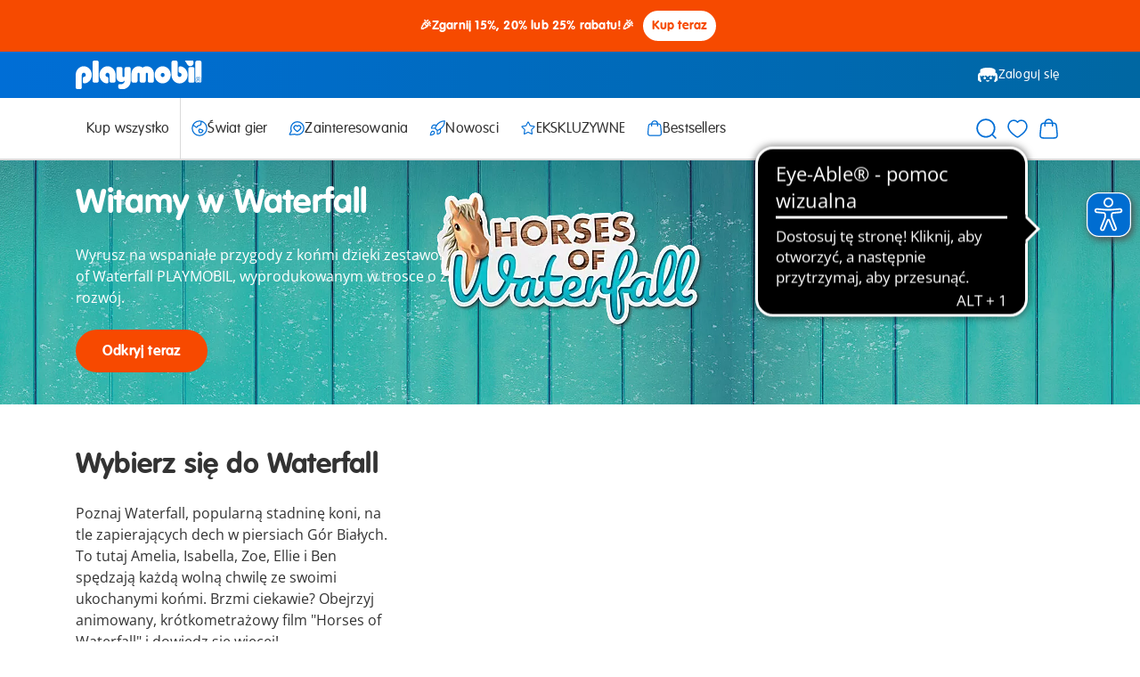

--- FILE ---
content_type: text/html;charset=UTF-8
request_url: https://www.playmobil.com/pl-pl/content/horses_of_waterfall_themepage/horses_of_waterfall_themepage.html
body_size: 25960
content:












































<!DOCTYPE html>
<html lang="pl-PL">
<head>
<!--[if gt IE 9]><!-->

<script>window.storeConfig={"app":{"basePath":"/on/demandware.static/Sites-PL-Site/-/pl_PL/v1769093144497/","viewports":{"xs":{"columns":4,"gridWidth":545,"gutterWidth":14,"max":575,"min":390},"sm":{"columns":6,"gridWidth":703,"gutterWidth":20,"max":767,"min":576},"md":{"columns":12,"gridWidth":690,"gutterWidth":20,"max":1023,"min":768},"lg":{"columns":12,"gridWidth":962,"gutterWidth":30,"max":1199,"min":1024},"xl":{"columns":12,"gridWidth":1110,"gutterWidth":30,"max":1439,"min":1200},"xxl":{"columns":12,"gridWidth":1110,"gutterWidth":30,"max":1920,"min":1440}},"pageType":"horses_of_waterfall_themepage","subPageType":null,"additionalScripts":[],"svgLazyLoad":{"url":"https://www.playmobil.com/on/demandware.store/Sites-PL-Site/pl_PL/Include-SVGIconSprite"},"instance":"production","supportedBrowsers":{"chrome":{"version":110},"chromium-webview":{"version":102},"edge":{"version":110},"firefox":{"version":110},"safari":{"version":14},"ios":{"version":14},"android":{"version":600}},"browserDeprecationWarningCookieName":"browserDeprecationWarningShown","browserDeprecationWarningCookieTTL":"12h","reCaptchaSiteKey":"6LdqHBgpAAAAAI24rxALsRVUqm_om5oPccEJgYA9","errorMessages":{"forms":{"patternMismatch":{"default":"Nieprawidłowy format","email":"Podaj prawidłowy adres e-mail","password":"Niestety, podane hasło nie spełnia wymaganych wytycznych.","phone":"Podaj prawidłowy numer telefonu","postalCode":"Podaj prawidłowy kod pocztowy"},"rangeOverflow":{"email":"error.message.50orless","password":"Niestety, podane hasło nie spełnia wymaganych wytycznych.","phone":"error.message.50orless","postalCode":"Podaj prawidłowy kod pocztowy"},"rangeUnderflow":{},"stepMismatch":{},"tooLong":{"email":"error.message.50orless","password":"Niestety, podane hasło nie spełnia wymaganych wytycznych.","phone":"error.message.50orless","postalCode":"Podaj prawidłowy kod pocztowy"},"tooShort":{},"typeMismatch":{"email":"Podaj prawidłowy adres e-mail"},"valueMissing":{"default":"To pole jest obowiązkowe"},"customError":{"default":"Wprowadzone dane są nieprawidłowe"},"default":"Wprowadzone dane są nieprawidłowe"}},"urls":{"account":{"setPreferredAddress":"https://www.playmobil.com/on/demandware.store/Sites-PL-Site/pl_PL/Account-SetPreferredAddress","deleteAddress":"https://www.playmobil.com/on/demandware.store/Sites-PL-Site/pl_PL/Account-DeleteAddress","updateAddressForm":"https://www.playmobil.com/on/demandware.store/Sites-PL-Site/pl_PL/Account-GetUpdateAddressForm","editProfileForm":"https://www.playmobil.com/on/demandware.store/Sites-PL-Site/pl_PL/Account-GetEditProfileForm","shareWishlistForm":"https://www.playmobil.com/on/demandware.store/Sites-PL-Site/pl_PL/Account-GetShareWishlistForm"},"cart":{"addBonusProducts":"https://www.playmobil.com/on/demandware.store/Sites-PL-Site/pl_PL/Cart-AddBonusProducts","addProduct":"https://www.playmobil.com/on/demandware.store/Sites-PL-Site/pl_PL/Cart-AddProduct","continueToCheckout":"https://www.playmobil.com/on/demandware.store/Sites-PL-Site/pl_PL/Checkout-Start?entry=true","continueToPayPalExpress":"https://www.playmobil.com/on/demandware.store/Sites-PL-Site/pl_PL/PaymentHandling-ExpressStart?method=PAYPAL","removeBonusDiscountLineItem":"https://www.playmobil.com/on/demandware.store/Sites-PL-Site/pl_PL/Cart-RemoveBonusDiscountLineItem","removeCouponLineItem":"https://www.playmobil.com/on/demandware.store/Sites-PL-Site/pl_PL/Cart-RemoveCouponLineItem","removeGiftCertificateLineItem":"https://www.playmobil.com/on/demandware.store/Sites-PL-Site/pl_PL/Cart-RemoveGiftCertificateLineItem","removeGiftCertificatePaymentInstrument":"https://www.playmobil.com/on/demandware.store/Sites-PL-Site/pl_PL/Cart-RemoveGiftCertificatePaymentInstrument","removeProductLineItem":"https://www.playmobil.com/on/demandware.store/Sites-PL-Site/pl_PL/Cart-RemoveProductLineItem","renderGiftChoiceModal":"https://www.playmobil.com/on/demandware.store/Sites-PL-Site/pl_PL/Cart-RenderGiftChoiceModal","renderMiniCart":"https://www.playmobil.com/on/demandware.store/Sites-PL-Site/pl_PL/Cart-RenderMiniCart","show":"https://www.playmobil.com/pl-pl/koszyk/","submitCouponCode":"https://www.playmobil.com/on/demandware.store/Sites-PL-Site/pl_PL/Cart-ApplyCoupon","updateQuantity":"https://www.playmobil.com/on/demandware.store/Sites-PL-Site/pl_PL/Cart-UpdateQuantity"},"checkout":{"adyenMakePayment":"https://www.playmobil.com/on/demandware.store/Sites-PL-Site/pl_PL/Adyen-MakePayment","adyenMakeDetails":"https://www.playmobil.com/on/demandware.store/Sites-PL-Site/pl_PL/Adyen-MakeDetails","adyenProcessFinal":"https://www.playmobil.com/on/demandware.store/Sites-PL-Site/pl_PL/Adyen-ProcessFinal","orderConfirmation":"https://www.playmobil.com/pl-pl/potwierdzenie-zamowienia/","fail":"https://www.playmobil.com/on/demandware.store/Sites-PL-Site/pl_PL/Checkout-Fail","log":"https://www.playmobil.com/on/demandware.store/Sites-PL-Site/pl_PL/Checkout-LogPayError"},"productReminder":{"query":"https://www.playmobil.com/on/demandware.store/Sites-PL-Site/pl_PL/ProductReminder-QueryProducts","edit":"https://www.playmobil.com/on/demandware.store/Sites-PL-Site/pl_PL/ProductReminder-EditProduct"},"wishlist":{"queryWishlist":"https://www.playmobil.com/on/demandware.store/Sites-PL-Site/pl_PL/Wishlist-QueryProducts","toggleProduct":"https://www.playmobil.com/on/demandware.store/Sites-PL-Site/pl_PL/Wishlist-ToggleProduct"},"spareparts":{"status":"https://www.playmobil.com/on/demandware.store/Sites-PL-Site/pl_PL/SpareParts-Status"}}}};</script>


<script>window.storeConfig.app.csrf={"tokenName":"csrf_token","token":"GlamTM9tsovo-omWcSZt3mQY2yGhVBXDLibzhhIRHBvG-z3m5Lv4szPkavEud4AYPvbTgR3r4LELuxghswsbGAKlnFeRGFR4p3raSLmBVtIh53eKVktx7L6sq-REuB3_cGPUeFm3n1W3DqCIMxev0w9XE99F6JFw_5hudFCAC5FixfEL8WI="};</script>


<script type="module" src="/on/demandware.static/Sites-PL-Site/-/pl_PL/v1769093144497/js/main.js" referrerpolicy="no-referrer" ></script>




<!--<![endif]-->
<meta charset="UTF-8">

<meta http-equiv="x-ua-compatible" content="ie=edge">

<meta name="viewport" content="width=device-width, initial-scale=1">


<!-- sfra styling, remove once no longer used -->





<!-- site-wide styles -->
<link rel="stylesheet" href="/on/demandware.static/Sites-PL-Site/-/pl_PL/v1769093144497/css/generic/common.css" />

<!-- pageType styles -->


  <link rel="stylesheet" href="/on/demandware.static/Sites-PL-Site/-/pl_PL/v1769093144497/css/pageType/default.css" />


<!-- pageDesigner styles -->

  <link rel="stylesheet" href="/on/demandware.static/Sites-PL-Site/-/pl_PL/v1769093144497/css/generic/pageDesigner.css" />


<!-- content styles -->
<link rel="stylesheet" href="/on/demandware.static/Sites-PL-Site/-/pl_PL/v1769093144497/css/generic/content.css" />




  
  <title>
    Horses of Waterfall
  </title>

  <meta name="description" content="Witamy w PLAYMOBIL&reg;! Odkryj wszystkie produkty, dodatki i ciekawe światy tematyczne."/>
  <meta name="keywords" content="Playmobil"/>

  
  







<link rel="prefetch" as="font" href="/on/demandware.static/Sites-PL-Site/-/default/dw4a4a5511/fonts/Open-Sans.woff2" type="font/woff2" crossorigin="anonymous" />
<link rel="prefetch" as="font" href="/on/demandware.static/Sites-PL-Site/-/default/dw4ceb1d28/fonts/Open-Sans-Italic.woff2" type="font/woff2" crossorigin="anonymous" />
<link rel="prefetch" as="font" href="/on/demandware.static/Sites-PL-Site/-/default/dw8987b6cf/fonts/Open-Sans-Bold.woff2" type="font/woff2" crossorigin="anonymous" />
<link rel="prefetch" as="font" href="/on/demandware.static/Sites-PL-Site/-/default/dw505ddf7d/fonts/Open-Sans-Bold-Italic.woff2" type="font/woff2" crossorigin="anonymous" />
<link rel="prefetch" as="font" href="/on/demandware.static/Sites-PL-Site/-/default/dw6f5d46f5/fonts/VAG-Rounded-Std-100.woff2" type="font/woff2" crossorigin="anonymous" />
<link rel="prefetch" as="font" href="/on/demandware.static/Sites-PL-Site/-/default/dwd406e35a/fonts/VAG-Rounded-Std-300.woff2" type="font/woff2" crossorigin="anonymous" />
<link rel="prefetch" as="font" href="/on/demandware.static/Sites-PL-Site/-/default/dw11f41d40/fonts/Marshal.woff2" type="font/woff" crossorigin="anonymous" />
<link rel="prefetch" as="font" href="/on/demandware.static/Sites-PL-Site/-/default/dw23834b3c/fonts/Figtree-Regular.woff2" type="font/woff2" crossorigin="anonymous" />
<link rel="prefetch" as="font" href="/on/demandware.static/Sites-PL-Site/-/default/dwbd729e5b/fonts/Figtree-Light.woff2" type="font/woff2" crossorigin="anonymous" />
<link rel="prefetch" as="font" href="/on/demandware.static/Sites-PL-Site/-/default/dw40758a0c/fonts/Figtree-Bold.woff2" type="font/woff2" crossorigin="anonymous" />



<link rel="apple-touch-icon" sizes="152x152" href="/on/demandware.static/Sites-PL-Site/-/default/dw82ea1a93/images/favicon/apple-touch-icon.png"\>
<link rel="icon" href="/on/demandware.static/Sites-PL-Site/-/default/dwe69b11d9/images/favicon/favicon.ico" type="image/x-icon"\>
<link rel="icon" type="image/png" href="/on/demandware.static/Sites-PL-Site/-/default/dwec8b348e/images/favicon/favicon-32x32.png" sizes="32x32"\>
<link rel="icon" type="image/png" href="/on/demandware.static/Sites-PL-Site/-/default/dwaaa7b1ee/images/favicon/favicon-16x16.png" sizes="16x16"\>
<link rel="manifest" href="/on/demandware.static/Sites-PL-Site/-/default/dw1c506457/images/favicon/manifest.json"\>
<link rel="shortcut icon" href="/on/demandware.static/Sites-PL-Site/-/default/dwe69b11d9/images/favicon/favicon.ico" type="image/x-icon"\>
<meta name="theme-color" content="#ffffff"\>





  
  
<meta  class="js-dataLayerInitial" data-datalayer="[{&quot;page&quot;:{&quot;country&quot;:&quot;PL&quot;,&quot;language&quot;:&quot;pl&quot;,&quot;category&quot;:&quot;&quot;,&quot;subPageType&quot;:&quot;&quot;,&quot;currency&quot;:&quot;PLN&quot;},&quot;visitor&quot;:{&quot;loggedIn&quot;:&quot;false&quot;,&quot;id&quot;:&quot;&quot;,&quot;email&quot;:&quot;&quot;},&quot;visit&quot;:{&quot;id&quot;:&quot;Ei_MFfYEcX_7XNweVoz8aSXhIs7kdDrO9gU=&quot;},&quot;cart&quot;:{}}]" />


  
  

  
  

<script>
  window.initializeJentis = () => {
    ((sCDNProject, sCDNHost, sCDNWorkspace, sCDNScript, sCDNVers) => {
      if (
        window.localStorage !== null &&
        typeof window.localStorage === "object" &&
        typeof window.localStorage.getItem === "function" &&
        window.sessionStorage !== null &&
        typeof window.sessionStorage === "object" &&
        typeof window.sessionStorage.getItem === "function"
      ) {
        sCDNVers =
          window.sessionStorage.getItem("jts_preview_version") ||
          window.localStorage.getItem("jts_preview_version") ||
          sCDNVers;
      }
      window.jentis = window.jentis || {};
      window.jentis.config = window.jentis.config || {};
      window.jentis.config.frontend = window.jentis.config.frontend || {};
      window.jentis.config.frontend.cdnhost =
        sCDNHost + "/get/" + sCDNWorkspace + "/web/" + sCDNVers + "/";
      window.jentis.config.frontend.vers = sCDNVers;
      window.jentis.config.frontend.env = sCDNWorkspace;
      window.jentis.config.frontend.project = sCDNProject;
      window._jts = window._jts || [];
      var f = document.getElementsByTagName("script")[0];
      var j = document.createElement("script");
      j.async = true;
      j.src = window.jentis.config.frontend.cdnhost + sCDNScript;
      f.parentNode.insertBefore(j, f);
    })(
      'playmobil-com',
      'https://jzq915.playmobil.com',
      'live',
      'bq7a8z.js',
      '_',
    );
    window._jts.push({ track: "pageview" });
    window._jts.push({ track: "submit" });
  };
</script>




  <link rel="canonical" href="https://www.playmobil.com/pl-pl/content/horses_of_waterfall_themepage/horses_of_waterfall_themepage.html"/>






  
  
  <link rel="alternate" hreflang="de-AT" href="https://www.playmobil.com/de-at/inhalt/horses_of_waterfall_themepage/horses_of_waterfall_themepage.html">


  <link rel="alternate" hreflang="nl-BE" href="https://www.playmobil.com/nl-be/content/horses_of_waterfall_themepage/horses_of_waterfall_themepage.html">


  <link rel="alternate" hreflang="fr-BE" href="https://www.playmobil.com/fr-be/content/horses_of_waterfall_themepage/horses_of_waterfall_themepage.html">


  <link rel="alternate" hreflang="en-CA" href="https://www.playmobil.com/en-ca/content/horses_of_waterfall_themepage/horses_of_waterfall_themepage.html">


  <link rel="alternate" hreflang="fr-CA" href="https://www.playmobil.com/fr-ca/content/horses_of_waterfall_themepage/horses_of_waterfall_themepage.html">


  <link rel="alternate" hreflang="de-CH" href="https://www.playmobil.com/de-ch/content/horses_of_waterfall_themepage/horses_of_waterfall_themepage.html">


  <link rel="alternate" hreflang="fr-CH" href="https://www.playmobil.com/fr-ch/content/horses_of_waterfall_themepage/horses_of_waterfall_themepage.html">


  <link rel="alternate" hreflang="de-DE" href="https://www.playmobil.com/de-de/content/horses_of_waterfall_themepage/horses_of_waterfall_themepage.html">


  <link rel="alternate" hreflang="es-ES" href="https://www.playmobil.com/es-es/content/horses_of_waterfall_themepage/horses_of_waterfall_themepage.html">


  <link rel="alternate" hreflang="nl-NL" href="https://www.playmobil.com/nl-nl/content/horses_of_waterfall_themepage/horses_of_waterfall_themepage.html">


  <link rel="alternate" hreflang="it-IT" href="https://www.playmobil.com/it-it/content/horses_of_waterfall_themepage/horses_of_waterfall_themepage.html">


  <link rel="alternate" hreflang="hu-HU" href="https://www.playmobil.com/hu-hu/content/horses_of_waterfall_themepage/horses_of_waterfall_themepage.html">


  <link rel="alternate" hreflang="en-GB" href="https://www.playmobil.com/en-gb/content/horses_of_waterfall_themepage/horses_of_waterfall_themepage.html">


  <link rel="alternate" hreflang="sv-SE" href="https://www.playmobil.com/sv-se/content/horses_of_waterfall_themepage/horses_of_waterfall_themepage.html">


  <link rel="alternate" hreflang="da-DK" href="https://www.playmobil.com/da-dk/content/horses_of_waterfall_themepage/horses_of_waterfall_themepage.html">


  <link rel="alternate" hreflang="pl-PL" href="https://www.playmobil.com/pl-pl/content/horses_of_waterfall_themepage/horses_of_waterfall_themepage.html">


  <link rel="alternate" hreflang="es-MX" href="https://www.playmobil.com/es-mx/content/horses_of_waterfall_themepage/horses_of_waterfall_themepage.html">


  <link rel="alternate" hreflang="pt-PT" href="https://www.playmobil.com/pt-pt/content/horses_of_waterfall_themepage/horses_of_waterfall_themepage.html">


  <link rel="alternate" hreflang="el-GR" href="https://www.playmobil.com/el-gr/content/horses_of_waterfall_themepage/horses_of_waterfall_themepage.html">


  <link rel="alternate" hreflang="fr-FR" href="https://www.playmobil.com/fr-fr/content/horses_of_waterfall_themepage/horses_of_waterfall_themepage.html">


  <link rel="alternate" hreflang="en-US" href="https://www.playmobil.com/en-us/content/horses_of_waterfall_themepage/horses_of_waterfall_themepage.html">








<script type="text/javascript">//<!--
/* <![CDATA[ (head-active_data.js) */
var dw = (window.dw || {});
dw.ac = {
    _analytics: null,
    _events: [],
    _category: "",
    _searchData: "",
    _anact: "",
    _anact_nohit_tag: "",
    _analytics_enabled: "true",
    _timeZone: "Europe/Warsaw",
    _capture: function(configs) {
        if (Object.prototype.toString.call(configs) === "[object Array]") {
            configs.forEach(captureObject);
            return;
        }
        dw.ac._events.push(configs);
    },
	capture: function() { 
		dw.ac._capture(arguments);
		// send to CQ as well:
		if (window.CQuotient) {
			window.CQuotient.trackEventsFromAC(arguments);
		}
	},
    EV_PRD_SEARCHHIT: "searchhit",
    EV_PRD_DETAIL: "detail",
    EV_PRD_RECOMMENDATION: "recommendation",
    EV_PRD_SETPRODUCT: "setproduct",
    applyContext: function(context) {
        if (typeof context === "object" && context.hasOwnProperty("category")) {
        	dw.ac._category = context.category;
        }
        if (typeof context === "object" && context.hasOwnProperty("searchData")) {
        	dw.ac._searchData = context.searchData;
        }
    },
    setDWAnalytics: function(analytics) {
        dw.ac._analytics = analytics;
    },
    eventsIsEmpty: function() {
        return 0 == dw.ac._events.length;
    }
};
/* ]]> */
// -->
</script>
<script type="text/javascript">//<!--
/* <![CDATA[ (head-cquotient.js) */
var CQuotient = window.CQuotient = {};
CQuotient.clientId = 'aabe-PL';
CQuotient.realm = 'AABE';
CQuotient.siteId = 'PL';
CQuotient.instanceType = 'prd';
CQuotient.locale = 'pl_PL';
CQuotient.fbPixelId = '__UNKNOWN__';
CQuotient.activities = [];
CQuotient.cqcid='';
CQuotient.cquid='';
CQuotient.cqeid='';
CQuotient.cqlid='';
CQuotient.apiHost='api.cquotient.com';
/* Turn this on to test against Staging Einstein */
/* CQuotient.useTest= true; */
CQuotient.useTest = ('true' === 'false');
CQuotient.initFromCookies = function () {
	var ca = document.cookie.split(';');
	for(var i=0;i < ca.length;i++) {
	  var c = ca[i];
	  while (c.charAt(0)==' ') c = c.substring(1,c.length);
	  if (c.indexOf('cqcid=') == 0) {
		CQuotient.cqcid=c.substring('cqcid='.length,c.length);
	  } else if (c.indexOf('cquid=') == 0) {
		  var value = c.substring('cquid='.length,c.length);
		  if (value) {
		  	var split_value = value.split("|", 3);
		  	if (split_value.length > 0) {
			  CQuotient.cquid=split_value[0];
		  	}
		  	if (split_value.length > 1) {
			  CQuotient.cqeid=split_value[1];
		  	}
		  	if (split_value.length > 2) {
			  CQuotient.cqlid=split_value[2];
		  	}
		  }
	  }
	}
}
CQuotient.getCQCookieId = function () {
	if(window.CQuotient.cqcid == '')
		window.CQuotient.initFromCookies();
	return window.CQuotient.cqcid;
};
CQuotient.getCQUserId = function () {
	if(window.CQuotient.cquid == '')
		window.CQuotient.initFromCookies();
	return window.CQuotient.cquid;
};
CQuotient.getCQHashedEmail = function () {
	if(window.CQuotient.cqeid == '')
		window.CQuotient.initFromCookies();
	return window.CQuotient.cqeid;
};
CQuotient.getCQHashedLogin = function () {
	if(window.CQuotient.cqlid == '')
		window.CQuotient.initFromCookies();
	return window.CQuotient.cqlid;
};
CQuotient.trackEventsFromAC = function (/* Object or Array */ events) {
try {
	if (Object.prototype.toString.call(events) === "[object Array]") {
		events.forEach(_trackASingleCQEvent);
	} else {
		CQuotient._trackASingleCQEvent(events);
	}
} catch(err) {}
};
CQuotient._trackASingleCQEvent = function ( /* Object */ event) {
	if (event && event.id) {
		if (event.type === dw.ac.EV_PRD_DETAIL) {
			CQuotient.trackViewProduct( {id:'', alt_id: event.id, type: 'raw_sku'} );
		} // not handling the other dw.ac.* events currently
	}
};
CQuotient.trackViewProduct = function(/* Object */ cqParamData){
	var cq_params = {};
	cq_params.cookieId = CQuotient.getCQCookieId();
	cq_params.userId = CQuotient.getCQUserId();
	cq_params.emailId = CQuotient.getCQHashedEmail();
	cq_params.loginId = CQuotient.getCQHashedLogin();
	cq_params.product = cqParamData.product;
	cq_params.realm = cqParamData.realm;
	cq_params.siteId = cqParamData.siteId;
	cq_params.instanceType = cqParamData.instanceType;
	cq_params.locale = CQuotient.locale;
	
	if(CQuotient.sendActivity) {
		CQuotient.sendActivity(CQuotient.clientId, 'viewProduct', cq_params);
	} else {
		CQuotient.activities.push({activityType: 'viewProduct', parameters: cq_params});
	}
};
/* ]]> */
// -->
</script>

</head>
<body>

<div class="page" data-action="Page-Show" data-querystring="cid=horses_of_waterfall_themepage" >

    









































<header class="header js-header">

  









































<div class="header__bannerTop">
    
	 


	













































<div class="header__slotContainer js-headerTopBanner" data-config="1.0">
  
    
      
        <script>
  const bannerText = "🎉Zgarnij 15%, 20% lub 25% rabatu!🎉";
  const bannerUrl = "https://www.playmobil.com/pl-pl/web-shop/";
</script>

<style>
  :root {
    --banner-bg-color: #f64a00;
    --banner-text-color: #fff;
    --banner-cta-color: #f64a00;
  }

  .top-banner {
    background-color: var(--banner-bg-color);
    color: var(--banner-text-color);
    padding: 3px 0;
    text-align: center;
    font-size: 14px;
  }

  .banner-cta-box {
    display: inline-block;
    background-color: white;
    color: var(--banner-cta-color);
    border: 2px solid var(--banner-text-color);
    padding: 7px 8px;
    border-radius: 100px;
    font-weight: bold;
    text-decoration: none;
    margin: 0 5px;
    transition: all 0.3s ease;
  }

  .banner-cta-box:hover {
    background-color: var(--banner-cta-color);
    border: 2px solid var(--banner-text-color);
    color: white;
    text-decoration: none;
  }
</style>

<!-- Desktop Banner -->
<div
  class="hideUpToMD flex pageSection pageSection--innerSpace pageSection--fullWidth pageSection--spaceTopTiny pageSection--spaceBottomTiny flex--alignItemsCenter flex--justifyContentCenter flex--gap025 top-banner"
>
  <span class="text--small text--alignCenter text--roundedBold" id="desktopBanner">
    <!-- Content will be injected by JS -->
  </span>
</div>

<!-- Mobile Banner -->
<div
  class="hideFromMD flex pageSection pageSection--innerSpace pageSection--fullWidth pageSection--spaceTopTiny pageSection--spaceBottomTiny flex--alignItemsCenter flex--justifyContentCenter flex--gap025 top-banner"
>
  <span class="text--small text--alignCenter text--roundedBold" id="mobileBanner">
    <!-- Content will be injected by JS -->
  </span>
</div>

<script>
  document.getElementById('desktopBanner').innerHTML = `
    ${bannerText}
    <a href="${bannerUrl}" class="banner-cta-box">Kup teraz</a>
  `;

  document.getElementById('mobileBanner').innerHTML = `
    ${bannerText}<br />
    <a href="${bannerUrl}" class="banner-cta-box" style="margin-top: 5px">Kup teraz</a>
  `;
</script>
        
      
    
  
</div>
 
	
</div>


  <div class="header__relativeReference">
    <div class="pageSection pageSection--fullWidth pageSection--noSpaceTop pageSection--noSpaceBottom background--gradientBlue">
      <div class="header__main">
        <div class="header__mainLeft">
          <div class="header__burgerButton header__burgerButton--main js-mobileNavigation">
            




  
  
    <svg class="icon icon-burger-menu js-iconLazyLoad" data-iconid="burger-menu" aria-hidden="false" focusable="false">
      
      <use xlink:href="#icon-burger-menu" href="#icon-burger-menu"></use>
    </svg>

  
  


          </div>
          <a class="header__mainLogo" href="/pl-pl/" aria-label="Home">
            




  
  
    <svg class="icon icon-playmobil-logo js-iconLazyLoad" data-iconid="playmobil-logo" aria-hidden="false" focusable="false">
      
      <use xlink:href="#icon-playmobil-logo" href="#icon-playmobil-logo"></use>
    </svg>

  
  


          </a>
        </div>
        











































<div class="header__mainRight">

  
    <a class="header__mainButton header__mainButton--desktop header__mainButton--login" href="/pl-pl/zaloguj/">
      




  
  
    <svg class="icon icon-playmobil-head-new js-iconLazyLoad" data-iconid="playmobil-head-new" aria-hidden="false" focusable="false">
      
      <use xlink:href="#icon-playmobil-head-new" href="#icon-playmobil-head-new"></use>
    </svg>

  
  

Zaloguj się</a>
  

  

  <div class="header__mainButton header__mainButton--mobile header__mainButton--search js-mobileSearch">
    




  
  
    <svg class="icon icon-search js-iconLazyLoad" data-iconid="search" aria-hidden="false" focusable="false">
      
      <use xlink:href="#icon-search" href="#icon-search"></use>
    </svg>

  
  


  </div>

  <div class="header__wishlistWrapperMobile js-wishlistContainerMobile">

  </div>


  <div class="header__miniCartContainer header__miniCartContainer--mobile js-miniCartContainerMobile">

  </div>

</div>

      </div>
    </div>
    








































<div class="js-navigation">
  
  <div class="header__flyInOverlay header__flyInOverlay--navigation">
    <div class="header__modalRelativeContainer">
      













































<div class="modal js-modal isFlyIn modal--flyInLeft modal--absolute header__absoluteModal js-mobileNavigationFlyIn" 
   data-toggleclass=js-mobileNavigation
  role="dialog" data-modalopenparam="" data-modalconfig="{&quot;styling&quot;:&quot;absolute&quot;,&quot;relocate&quot;:false}"
  data-id="">
  <div class="modal__background js-modalBackground"></div>
  <div class="modal__container">
    <div class="modal__contentWrapper  js-modalContentWrapper">
      <div class="modal__titleBar">
        <button class="modal__closeButton js-closeModal" tabindex="-1" type="button" aria-label="Close">
          




  
  
    <svg class="icon icon-close js-iconLazyLoad" data-iconid="close" aria-hidden="false" focusable="false">
      
      <use xlink:href="#icon-close" href="#icon-close"></use>
    </svg>

  
  


        </button>
        
          <span class="modal__title ">
            
            Menu
          </span>
        
      </div>
      <div class="modal__content js-modalContent">
        
          <div class="mobileNavigation">
  <div class="mobileNavigation__categoriesContainer js-mobileCategoriesContainer">

  </div>
  <div class="mobileNavigation__account">
    











































  <a class="mobileNavigation__button mobileNavigation__button--login" href="/pl-pl/zaloguj/"> 




  
  
    <svg class="icon icon-playmobil-head-new js-iconLazyLoad" data-iconid="playmobil-head-new" aria-hidden="false" focusable="false">
      
      <use xlink:href="#icon-playmobil-head-new" href="#icon-playmobil-head-new"></use>
    </svg>

  
  

Zaloguj się</a>




  </div>
</div>

        
      </div>
    </div>
  </div>
</div>

    </div>
  </div>
  <div class="header__flyInOverlay header__flyInOverlay--search">
    <div class="header__modalRelativeContainer">
      













































<div class="modal js-modal isFlyIn modal--flyInLeft modal--absolute header__absoluteModal"  data-triggerclass=js-mobileSearch
  
  role="dialog" data-modalopenparam="" data-modalconfig="{&quot;styling&quot;:&quot;absolute&quot;,&quot;relocate&quot;:false}"
  data-id="">
  <div class="modal__background js-modalBackground"></div>
  <div class="modal__container">
    <div class="modal__contentWrapper  js-modalContentWrapper">
      <div class="modal__titleBar">
        <button class="modal__closeButton js-closeModal" tabindex="-1" type="button" aria-label="Close">
          




  
  
    <svg class="icon icon-close js-iconLazyLoad" data-iconid="close" aria-hidden="false" focusable="false">
      
      <use xlink:href="#icon-close" href="#icon-close"></use>
    </svg>

  
  


        </button>
        
      </div>
      <div class="modal__content js-modalContent">
        
          <div class="siteSearch__mobileContainer js-mobileSiteSearchContainer">

</div>

        
      </div>
    </div>
  </div>
</div>

    </div>
  </div>

  
  <div class="pageSection pageSection--fullWidth pageSection--noSpaceTop pageSection--noSpaceBottom background header__navigationWrapper js-searchAndNavigationWrapper">
    <nav class="header__navigation">

      <div class="header__navigationLeft">
        <div class="header__categoriesContainer hideUpToLG js-desktopCategoriesContainer">
          <ul class="header__navigationCategories js-navigationCategories">
            
              
                
                  <li class="header__navigationCategoryItem ">
                    <a class="header__navigationFlyOutTrigger" href="/pl-pl/web-shop/">
                      <div class="header__categoryItemContainer">
                        



Kup wszystko
                      </div>
                      




  
  
    <svg class="icon icon-arrow-right header__categoryArrow js-iconLazyLoad" data-iconid="arrow-right" aria-hidden="false" focusable="false">
      
      <use xlink:href="#icon-arrow-right" href="#icon-arrow-right"></use>
    </svg>

  
  


                    </a>
                  </li>
                
              



            
              
                  <li class="header__navigationDivider">

                  </li>
              



            
              
                
                  <li class="header__navigationCategoryItem js-navigationSubmenuWrapper">
                    <div class="header__navigationFlyOutTrigger js-navigationSubmenuOpen">
                      <div class="header__categoryItemContainer">
                        




  
  
    <svg class="icon icon-globe js-iconLazyLoad" data-iconid="globe" aria-hidden="false" focusable="false">
      
      <use xlink:href="#icon-globe" href="#icon-globe"></use>
    </svg>

  
  

Świat gier
                      </div>
                      




  
  
    <svg class="icon icon-arrow-right header__categoryArrow js-iconLazyLoad" data-iconid="arrow-right" aria-hidden="false" focusable="false">
      
      <use xlink:href="#icon-arrow-right" href="#icon-arrow-right"></use>
    </svg>

  
  


                    </div>
                    









































<div class="navigationFlyOut js-navigationSubmenu">
  <div class="navigationFlyOut__back js-navigationSubmenuClose">
    <div>
      




  
  
    <svg class="icon icon-arrow-right navigationFlyOut__categoryArrow js-iconLazyLoad" data-iconid="arrow-right" aria-hidden="false" focusable="false">
      
      <use xlink:href="#icon-arrow-right" href="#icon-arrow-right"></use>
    </svg>

  
  


      Powr&oacute;t do menu
    </div>
    




  
  
    <svg class="icon icon-close js-iconLazyLoad" data-iconid="close" aria-hidden="false" focusable="false">
      
      <use xlink:href="#icon-close" href="#icon-close"></use>
    </svg>

  
  


  </div>
  <div class="navigationFlyOut__wrapper">

    
    
      <div class="navigationFlyOut__listWrapper">
        <ul class="navigationFlyOut__list">
          

            
            
              
              <li class="columnLG--span2 navigationFlyOut__subListWrapper">
                
                    <div class="navigationFlyOut__subListHeading">Najmłodsi</div>
                
                <div class="navigationFlyOut__subList">
                  
                    <div class='navigationFlyOut__subListItems'>
                      
                        <a class="navigationFlyOut__subListTrigger" href="https://www.playmobil.com/pl-pl/content/junior_themepage/junior_themepage.html" title="Junior">
                          <div class="navigationFlyOut__subListLabel">
                          
                            
                              <div class="navigationFlyOut__subListIconWrapper">
                                


  
  <div class="amplience js-lazyMedia amplience--lazyMedia">
    
    
      <div class="amplience__loadAnimationContainer">
        <div class="amplience__loadAnimationWrapper">
          




  
  
    <svg class="icon icon-spinner js-iconLazyLoad" data-iconid="spinner" aria-hidden="false" focusable="false">
      
      <use xlink:href="#icon-spinner" href="#icon-spinner"></use>
    </svg>

  
  


        </div>
      </div>
    

    
    
      
        <img data-srcset='https://media.playmobil.com/i/playmobil/navigation_junior?w=36&amp;sm=aspect&amp;aspect=1:1&amp;locale=pl-PL,pl,en,*&amp;fmt=auto&amp;strip=true&amp;qlt=80&amp;unsharp=0,1,0.9,1&amp;fmt.jpeg.interlaced=true,https://media.playmobil.com/i/playmobil/navigation_junior?w=54&amp;sm=aspect&amp;aspect=1:1&amp;locale=pl-PL,pl,en,*&amp;fmt=auto&amp;strip=true&amp;qlt=80&amp;unsharp=0,1,0.9,1&amp;fmt.jpeg.interlaced=true 1.5x,https://media.playmobil.com/i/playmobil/navigation_junior?w=72&amp;sm=aspect&amp;aspect=1:1&amp;locale=pl-PL,pl,en,*&amp;fmt=auto&amp;strip=true&amp;qlt=80&amp;unsharp=0,1,0.9,1&amp;fmt.jpeg.interlaced=true 2x'
          class="amplience__image"
          title='Junior'
          alt="Junior"
        />
      
    
  </div>


                              </div>
                            
                            <div class="navigationFlyOut__subListLabelText">
                              Junior
                            </div>
                          </div>
                          




  
  
    <svg class="icon icon-arrow-right navigationFlyOut__subListArrow hideFromLG js-iconLazyLoad" data-iconid="arrow-right" aria-hidden="false" focusable="false">
      
      <use xlink:href="#icon-arrow-right" href="#icon-arrow-right"></use>
    </svg>

  
  


                        </a>
                      
                    </div>
                  
                </div>
              </li>
            
            
          

            
            
              
              <li class="columnLG--span4 navigationFlyOut__subListWrapper">
                
                    <div class="navigationFlyOut__subListHeading">Tw&oacute;j świat</div>
                
                <div class="navigationFlyOut__subList">
                  
                    <div class='navigationFlyOut__subListItems'>
                      
                        <a class="navigationFlyOut__subListTrigger" href="/pl-pl/web-shop/sky-trails/" title="SKY TRAILS">
                          <div class="navigationFlyOut__subListLabel">
                          
                            
                              <div class="navigationFlyOut__subListIconWrapper">
                                


  
  <div class="amplience js-lazyMedia amplience--lazyMedia">
    
    
      <div class="amplience__loadAnimationContainer">
        <div class="amplience__loadAnimationWrapper">
          




  
  
    <svg class="icon icon-spinner js-iconLazyLoad" data-iconid="spinner" aria-hidden="false" focusable="false">
      
      <use xlink:href="#icon-spinner" href="#icon-spinner"></use>
    </svg>

  
  


        </div>
      </div>
    

    
    
      
        <img data-srcset='https://media.playmobil.com/i/playmobil/navigation_skytrails?w=36&amp;sm=aspect&amp;aspect=1:1&amp;locale=pl-PL,pl,en,*&amp;fmt=auto&amp;strip=true&amp;qlt=80&amp;unsharp=0,1,0.9,1&amp;fmt.jpeg.interlaced=true,https://media.playmobil.com/i/playmobil/navigation_skytrails?w=54&amp;sm=aspect&amp;aspect=1:1&amp;locale=pl-PL,pl,en,*&amp;fmt=auto&amp;strip=true&amp;qlt=80&amp;unsharp=0,1,0.9,1&amp;fmt.jpeg.interlaced=true 1.5x,https://media.playmobil.com/i/playmobil/navigation_skytrails?w=72&amp;sm=aspect&amp;aspect=1:1&amp;locale=pl-PL,pl,en,*&amp;fmt=auto&amp;strip=true&amp;qlt=80&amp;unsharp=0,1,0.9,1&amp;fmt.jpeg.interlaced=true 2x'
          class="amplience__image"
          title='SKY TRAILS'
          alt="SKY TRAILS"
        />
      
    
  </div>


                              </div>
                            
                            <div class="navigationFlyOut__subListLabelText">
                              SKY TRAILS
                            </div>
                          </div>
                          




  
  
    <svg class="icon icon-arrow-right navigationFlyOut__subListArrow hideFromLG js-iconLazyLoad" data-iconid="arrow-right" aria-hidden="false" focusable="false">
      
      <use xlink:href="#icon-arrow-right" href="#icon-arrow-right"></use>
    </svg>

  
  


                        </a>
                      
                        <a class="navigationFlyOut__subListTrigger" href="/pl-pl/web-shop/rocznica/" title="Rocznica">
                          <div class="navigationFlyOut__subListLabel">
                          
                            
                              <div class="navigationFlyOut__subListIconWrapper">
                                


  
  <div class="amplience js-lazyMedia amplience--lazyMedia">
    
    
      <div class="amplience__loadAnimationContainer">
        <div class="amplience__loadAnimationWrapper">
          




  
  
    <svg class="icon icon-spinner js-iconLazyLoad" data-iconid="spinner" aria-hidden="false" focusable="false">
      
      <use xlink:href="#icon-spinner" href="#icon-spinner"></use>
    </svg>

  
  


        </div>
      </div>
    

    
    
      
        <img data-srcset='https://media.playmobil.com/i/playmobil/navigation_50?w=36&amp;sm=aspect&amp;aspect=1:1&amp;locale=pl-PL,pl,en,*&amp;fmt=auto&amp;strip=true&amp;qlt=80&amp;unsharp=0,1,0.9,1&amp;fmt.jpeg.interlaced=true,https://media.playmobil.com/i/playmobil/navigation_50?w=54&amp;sm=aspect&amp;aspect=1:1&amp;locale=pl-PL,pl,en,*&amp;fmt=auto&amp;strip=true&amp;qlt=80&amp;unsharp=0,1,0.9,1&amp;fmt.jpeg.interlaced=true 1.5x,https://media.playmobil.com/i/playmobil/navigation_50?w=72&amp;sm=aspect&amp;aspect=1:1&amp;locale=pl-PL,pl,en,*&amp;fmt=auto&amp;strip=true&amp;qlt=80&amp;unsharp=0,1,0.9,1&amp;fmt.jpeg.interlaced=true 2x'
          class="amplience__image"
          title='Rocznica'
          alt="Rocznica"
        />
      
    
  </div>


                              </div>
                            
                            <div class="navigationFlyOut__subListLabelText">
                              Rocznica
                            </div>
                          </div>
                          




  
  
    <svg class="icon icon-arrow-right navigationFlyOut__subListArrow hideFromLG js-iconLazyLoad" data-iconid="arrow-right" aria-hidden="false" focusable="false">
      
      <use xlink:href="#icon-arrow-right" href="#icon-arrow-right"></use>
    </svg>

  
  


                        </a>
                      
                        <a class="navigationFlyOut__subListTrigger" href="https://www.playmobil.com/pl-pl/content/wiltopia_themepage/wiltopia_themepage.html" title="Wiltopia">
                          <div class="navigationFlyOut__subListLabel">
                          
                            
                              <div class="navigationFlyOut__subListIconWrapper">
                                


  
  <div class="amplience js-lazyMedia amplience--lazyMedia">
    
    
      <div class="amplience__loadAnimationContainer">
        <div class="amplience__loadAnimationWrapper">
          




  
  
    <svg class="icon icon-spinner js-iconLazyLoad" data-iconid="spinner" aria-hidden="false" focusable="false">
      
      <use xlink:href="#icon-spinner" href="#icon-spinner"></use>
    </svg>

  
  


        </div>
      </div>
    

    
    
      
        <img data-srcset='https://media.playmobil.com/i/playmobil/navigation_wiltopia?w=36&amp;sm=aspect&amp;aspect=1:1&amp;locale=pl-PL,pl,en,*&amp;fmt=auto&amp;strip=true&amp;qlt=80&amp;unsharp=0,1,0.9,1&amp;fmt.jpeg.interlaced=true,https://media.playmobil.com/i/playmobil/navigation_wiltopia?w=54&amp;sm=aspect&amp;aspect=1:1&amp;locale=pl-PL,pl,en,*&amp;fmt=auto&amp;strip=true&amp;qlt=80&amp;unsharp=0,1,0.9,1&amp;fmt.jpeg.interlaced=true 1.5x,https://media.playmobil.com/i/playmobil/navigation_wiltopia?w=72&amp;sm=aspect&amp;aspect=1:1&amp;locale=pl-PL,pl,en,*&amp;fmt=auto&amp;strip=true&amp;qlt=80&amp;unsharp=0,1,0.9,1&amp;fmt.jpeg.interlaced=true 2x'
          class="amplience__image"
          title='Wiltopia'
          alt="Wiltopia"
        />
      
    
  </div>


                              </div>
                            
                            <div class="navigationFlyOut__subListLabelText">
                              Wiltopia
                            </div>
                          </div>
                          




  
  
    <svg class="icon icon-arrow-right navigationFlyOut__subListArrow hideFromLG js-iconLazyLoad" data-iconid="arrow-right" aria-hidden="false" focusable="false">
      
      <use xlink:href="#icon-arrow-right" href="#icon-arrow-right"></use>
    </svg>

  
  


                        </a>
                      
                        <a class="navigationFlyOut__subListTrigger" href="https://www.playmobil.com/pl-pl/content/country_themepage/country_themepage.html" title="Country">
                          <div class="navigationFlyOut__subListLabel">
                          
                            
                              <div class="navigationFlyOut__subListIconWrapper">
                                


  
  <div class="amplience js-lazyMedia amplience--lazyMedia">
    
    
      <div class="amplience__loadAnimationContainer">
        <div class="amplience__loadAnimationWrapper">
          




  
  
    <svg class="icon icon-spinner js-iconLazyLoad" data-iconid="spinner" aria-hidden="false" focusable="false">
      
      <use xlink:href="#icon-spinner" href="#icon-spinner"></use>
    </svg>

  
  


        </div>
      </div>
    

    
    
      
        <img data-srcset='https://media.playmobil.com/i/playmobil/navigation_country?w=36&amp;sm=aspect&amp;aspect=1:1&amp;locale=pl-PL,pl,en,*&amp;fmt=auto&amp;strip=true&amp;qlt=80&amp;unsharp=0,1,0.9,1&amp;fmt.jpeg.interlaced=true,https://media.playmobil.com/i/playmobil/navigation_country?w=54&amp;sm=aspect&amp;aspect=1:1&amp;locale=pl-PL,pl,en,*&amp;fmt=auto&amp;strip=true&amp;qlt=80&amp;unsharp=0,1,0.9,1&amp;fmt.jpeg.interlaced=true 1.5x,https://media.playmobil.com/i/playmobil/navigation_country?w=72&amp;sm=aspect&amp;aspect=1:1&amp;locale=pl-PL,pl,en,*&amp;fmt=auto&amp;strip=true&amp;qlt=80&amp;unsharp=0,1,0.9,1&amp;fmt.jpeg.interlaced=true 2x'
          class="amplience__image"
          title='Country'
          alt="Country"
        />
      
    
  </div>


                              </div>
                            
                            <div class="navigationFlyOut__subListLabelText">
                              Country
                            </div>
                          </div>
                          




  
  
    <svg class="icon icon-arrow-right navigationFlyOut__subListArrow hideFromLG js-iconLazyLoad" data-iconid="arrow-right" aria-hidden="false" focusable="false">
      
      <use xlink:href="#icon-arrow-right" href="#icon-arrow-right"></use>
    </svg>

  
  


                        </a>
                      
                    </div>
                  
                    <div class='navigationFlyOut__subListItems'>
                      
                        <a class="navigationFlyOut__subListTrigger" href="https://www.playmobil.com/pl-pl/content/horses_of_waterfall_themepage/horses_of_waterfall_themepage.html" title="Horses of Waterfall">
                          <div class="navigationFlyOut__subListLabel">
                          
                            
                              <div class="navigationFlyOut__subListIconWrapper">
                                


  
  <div class="amplience js-lazyMedia amplience--lazyMedia">
    
    
      <div class="amplience__loadAnimationContainer">
        <div class="amplience__loadAnimationWrapper">
          




  
  
    <svg class="icon icon-spinner js-iconLazyLoad" data-iconid="spinner" aria-hidden="false" focusable="false">
      
      <use xlink:href="#icon-spinner" href="#icon-spinner"></use>
    </svg>

  
  


        </div>
      </div>
    

    
    
      
        <img data-srcset='https://media.playmobil.com/i/playmobil/navigation_horses_of_waterfall?w=36&amp;sm=aspect&amp;aspect=1:1&amp;locale=pl-PL,pl,en,*&amp;fmt=auto&amp;strip=true&amp;qlt=80&amp;unsharp=0,1,0.9,1&amp;fmt.jpeg.interlaced=true,https://media.playmobil.com/i/playmobil/navigation_horses_of_waterfall?w=54&amp;sm=aspect&amp;aspect=1:1&amp;locale=pl-PL,pl,en,*&amp;fmt=auto&amp;strip=true&amp;qlt=80&amp;unsharp=0,1,0.9,1&amp;fmt.jpeg.interlaced=true 1.5x,https://media.playmobil.com/i/playmobil/navigation_horses_of_waterfall?w=72&amp;sm=aspect&amp;aspect=1:1&amp;locale=pl-PL,pl,en,*&amp;fmt=auto&amp;strip=true&amp;qlt=80&amp;unsharp=0,1,0.9,1&amp;fmt.jpeg.interlaced=true 2x'
          class="amplience__image"
          title='Horses of Waterfall'
          alt="Horses of Waterfall"
        />
      
    
  </div>


                              </div>
                            
                            <div class="navigationFlyOut__subListLabelText">
                              Horses of Waterfall
                            </div>
                          </div>
                          




  
  
    <svg class="icon icon-arrow-right navigationFlyOut__subListArrow hideFromLG js-iconLazyLoad" data-iconid="arrow-right" aria-hidden="false" focusable="false">
      
      <use xlink:href="#icon-arrow-right" href="#icon-arrow-right"></use>
    </svg>

  
  


                        </a>
                      
                        <a class="navigationFlyOut__subListTrigger" href="/pl-pl/web-shop/my-life/" title="My Life">
                          <div class="navigationFlyOut__subListLabel">
                          
                            
                              <div class="navigationFlyOut__subListIconWrapper">
                                


  
  <div class="amplience js-lazyMedia amplience--lazyMedia">
    
    
      <div class="amplience__loadAnimationContainer">
        <div class="amplience__loadAnimationWrapper">
          




  
  
    <svg class="icon icon-spinner js-iconLazyLoad" data-iconid="spinner" aria-hidden="false" focusable="false">
      
      <use xlink:href="#icon-spinner" href="#icon-spinner"></use>
    </svg>

  
  


        </div>
      </div>
    

    
    
      
        <img data-srcset='https://media.playmobil.com/i/playmobil/navigation_my_life?w=36&amp;sm=aspect&amp;aspect=1:1&amp;locale=pl-PL,pl,en,*&amp;fmt=auto&amp;strip=true&amp;qlt=80&amp;unsharp=0,1,0.9,1&amp;fmt.jpeg.interlaced=true,https://media.playmobil.com/i/playmobil/navigation_my_life?w=54&amp;sm=aspect&amp;aspect=1:1&amp;locale=pl-PL,pl,en,*&amp;fmt=auto&amp;strip=true&amp;qlt=80&amp;unsharp=0,1,0.9,1&amp;fmt.jpeg.interlaced=true 1.5x,https://media.playmobil.com/i/playmobil/navigation_my_life?w=72&amp;sm=aspect&amp;aspect=1:1&amp;locale=pl-PL,pl,en,*&amp;fmt=auto&amp;strip=true&amp;qlt=80&amp;unsharp=0,1,0.9,1&amp;fmt.jpeg.interlaced=true 2x'
          class="amplience__image"
          title='My Life'
          alt="My Life"
        />
      
    
  </div>


                              </div>
                            
                            <div class="navigationFlyOut__subListLabelText">
                              My Life
                            </div>
                          </div>
                          




  
  
    <svg class="icon icon-arrow-right navigationFlyOut__subListArrow hideFromLG js-iconLazyLoad" data-iconid="arrow-right" aria-hidden="false" focusable="false">
      
      <use xlink:href="#icon-arrow-right" href="#icon-arrow-right"></use>
    </svg>

  
  


                        </a>
                      
                        <a class="navigationFlyOut__subListTrigger" href="/pl-pl/web-shop/city-action/" title="City Action">
                          <div class="navigationFlyOut__subListLabel">
                          
                            
                              <div class="navigationFlyOut__subListIconWrapper">
                                


  
  <div class="amplience js-lazyMedia amplience--lazyMedia">
    
    
      <div class="amplience__loadAnimationContainer">
        <div class="amplience__loadAnimationWrapper">
          




  
  
    <svg class="icon icon-spinner js-iconLazyLoad" data-iconid="spinner" aria-hidden="false" focusable="false">
      
      <use xlink:href="#icon-spinner" href="#icon-spinner"></use>
    </svg>

  
  


        </div>
      </div>
    

    
    
      
        <img data-srcset='https://media.playmobil.com/i/playmobil/navigation_city_action?w=36&amp;sm=aspect&amp;aspect=1:1&amp;locale=pl-PL,pl,en,*&amp;fmt=auto&amp;strip=true&amp;qlt=80&amp;unsharp=0,1,0.9,1&amp;fmt.jpeg.interlaced=true,https://media.playmobil.com/i/playmobil/navigation_city_action?w=54&amp;sm=aspect&amp;aspect=1:1&amp;locale=pl-PL,pl,en,*&amp;fmt=auto&amp;strip=true&amp;qlt=80&amp;unsharp=0,1,0.9,1&amp;fmt.jpeg.interlaced=true 1.5x,https://media.playmobil.com/i/playmobil/navigation_city_action?w=72&amp;sm=aspect&amp;aspect=1:1&amp;locale=pl-PL,pl,en,*&amp;fmt=auto&amp;strip=true&amp;qlt=80&amp;unsharp=0,1,0.9,1&amp;fmt.jpeg.interlaced=true 2x'
          class="amplience__image"
          title='City Action'
          alt="City Action"
        />
      
    
  </div>


                              </div>
                            
                            <div class="navigationFlyOut__subListLabelText">
                              City Action
                            </div>
                          </div>
                          




  
  
    <svg class="icon icon-arrow-right navigationFlyOut__subListArrow hideFromLG js-iconLazyLoad" data-iconid="arrow-right" aria-hidden="false" focusable="false">
      
      <use xlink:href="#icon-arrow-right" href="#icon-arrow-right"></use>
    </svg>

  
  


                        </a>
                      
                        <a class="navigationFlyOut__subListTrigger" href="/pl-pl/web-shop/dollhouse/" title="Dollhouse">
                          <div class="navigationFlyOut__subListLabel">
                          
                            
                              <div class="navigationFlyOut__subListIconWrapper">
                                


  
  <div class="amplience js-lazyMedia amplience--lazyMedia">
    
    
      <div class="amplience__loadAnimationContainer">
        <div class="amplience__loadAnimationWrapper">
          




  
  
    <svg class="icon icon-spinner js-iconLazyLoad" data-iconid="spinner" aria-hidden="false" focusable="false">
      
      <use xlink:href="#icon-spinner" href="#icon-spinner"></use>
    </svg>

  
  


        </div>
      </div>
    

    
    
      
        <img data-srcset='https://media.playmobil.com/i/playmobil/navigation_dollhouse?w=36&amp;sm=aspect&amp;aspect=1:1&amp;locale=pl-PL,pl,en,*&amp;fmt=auto&amp;strip=true&amp;qlt=80&amp;unsharp=0,1,0.9,1&amp;fmt.jpeg.interlaced=true,https://media.playmobil.com/i/playmobil/navigation_dollhouse?w=54&amp;sm=aspect&amp;aspect=1:1&amp;locale=pl-PL,pl,en,*&amp;fmt=auto&amp;strip=true&amp;qlt=80&amp;unsharp=0,1,0.9,1&amp;fmt.jpeg.interlaced=true 1.5x,https://media.playmobil.com/i/playmobil/navigation_dollhouse?w=72&amp;sm=aspect&amp;aspect=1:1&amp;locale=pl-PL,pl,en,*&amp;fmt=auto&amp;strip=true&amp;qlt=80&amp;unsharp=0,1,0.9,1&amp;fmt.jpeg.interlaced=true 2x'
          class="amplience__image"
          title='Dollhouse'
          alt="Dollhouse"
        />
      
    
  </div>


                              </div>
                            
                            <div class="navigationFlyOut__subListLabelText">
                              Dollhouse
                            </div>
                          </div>
                          




  
  
    <svg class="icon icon-arrow-right navigationFlyOut__subListArrow hideFromLG js-iconLazyLoad" data-iconid="arrow-right" aria-hidden="false" focusable="false">
      
      <use xlink:href="#icon-arrow-right" href="#icon-arrow-right"></use>
    </svg>

  
  


                        </a>
                      
                    </div>
                  
                </div>
              </li>
            
            
          

            
            
              
              <li class="columnLG--span2 navigationFlyOut__subListWrapper">
                
                    <div class="navigationFlyOut__subListHeading">Twoje przygody</div>
                
                <div class="navigationFlyOut__subList">
                  
                    <div class='navigationFlyOut__subListItems'>
                      
                        <a class="navigationFlyOut__subListTrigger" href="/pl-pl/web-shop/miraculous/" title="Miraculous">
                          <div class="navigationFlyOut__subListLabel">
                          
                            
                              <div class="navigationFlyOut__subListIconWrapper">
                                


  
  <div class="amplience js-lazyMedia amplience--lazyMedia">
    
    
      <div class="amplience__loadAnimationContainer">
        <div class="amplience__loadAnimationWrapper">
          




  
  
    <svg class="icon icon-spinner js-iconLazyLoad" data-iconid="spinner" aria-hidden="false" focusable="false">
      
      <use xlink:href="#icon-spinner" href="#icon-spinner"></use>
    </svg>

  
  


        </div>
      </div>
    

    
    
      
        <img data-srcset='https://media.playmobil.com/i/playmobil/navigation_miraculous?w=36&amp;sm=aspect&amp;aspect=1:1&amp;locale=pl-PL,pl,en,*&amp;fmt=auto&amp;strip=true&amp;qlt=80&amp;unsharp=0,1,0.9,1&amp;fmt.jpeg.interlaced=true,https://media.playmobil.com/i/playmobil/navigation_miraculous?w=54&amp;sm=aspect&amp;aspect=1:1&amp;locale=pl-PL,pl,en,*&amp;fmt=auto&amp;strip=true&amp;qlt=80&amp;unsharp=0,1,0.9,1&amp;fmt.jpeg.interlaced=true 1.5x,https://media.playmobil.com/i/playmobil/navigation_miraculous?w=72&amp;sm=aspect&amp;aspect=1:1&amp;locale=pl-PL,pl,en,*&amp;fmt=auto&amp;strip=true&amp;qlt=80&amp;unsharp=0,1,0.9,1&amp;fmt.jpeg.interlaced=true 2x'
          class="amplience__image"
          title='Miraculous'
          alt="Miraculous"
        />
      
    
  </div>


                              </div>
                            
                            <div class="navigationFlyOut__subListLabelText">
                              Miraculous
                            </div>
                          </div>
                          




  
  
    <svg class="icon icon-arrow-right navigationFlyOut__subListArrow hideFromLG js-iconLazyLoad" data-iconid="arrow-right" aria-hidden="false" focusable="false">
      
      <use xlink:href="#icon-arrow-right" href="#icon-arrow-right"></use>
    </svg>

  
  


                        </a>
                      
                        <a class="navigationFlyOut__subListTrigger" href="https://www.playmobil.com/pl-pl/content/princess_magic_themepage/princess_magic_themepage.html" title="Princess Magic">
                          <div class="navigationFlyOut__subListLabel">
                          
                            
                              <div class="navigationFlyOut__subListIconWrapper">
                                


  
  <div class="amplience js-lazyMedia amplience--lazyMedia">
    
    
      <div class="amplience__loadAnimationContainer">
        <div class="amplience__loadAnimationWrapper">
          




  
  
    <svg class="icon icon-spinner js-iconLazyLoad" data-iconid="spinner" aria-hidden="false" focusable="false">
      
      <use xlink:href="#icon-spinner" href="#icon-spinner"></use>
    </svg>

  
  


        </div>
      </div>
    

    
    
      
        <img data-srcset='https://media.playmobil.com/i/playmobil/navigation_princess_magic?w=36&amp;sm=aspect&amp;aspect=1:1&amp;locale=pl-PL,pl,en,*&amp;fmt=auto&amp;strip=true&amp;qlt=80&amp;unsharp=0,1,0.9,1&amp;fmt.jpeg.interlaced=true,https://media.playmobil.com/i/playmobil/navigation_princess_magic?w=54&amp;sm=aspect&amp;aspect=1:1&amp;locale=pl-PL,pl,en,*&amp;fmt=auto&amp;strip=true&amp;qlt=80&amp;unsharp=0,1,0.9,1&amp;fmt.jpeg.interlaced=true 1.5x,https://media.playmobil.com/i/playmobil/navigation_princess_magic?w=72&amp;sm=aspect&amp;aspect=1:1&amp;locale=pl-PL,pl,en,*&amp;fmt=auto&amp;strip=true&amp;qlt=80&amp;unsharp=0,1,0.9,1&amp;fmt.jpeg.interlaced=true 2x'
          class="amplience__image"
          title='Princess Magic'
          alt="Princess Magic"
        />
      
    
  </div>


                              </div>
                            
                            <div class="navigationFlyOut__subListLabelText">
                              Princess Magic
                            </div>
                          </div>
                          




  
  
    <svg class="icon icon-arrow-right navigationFlyOut__subListArrow hideFromLG js-iconLazyLoad" data-iconid="arrow-right" aria-hidden="false" focusable="false">
      
      <use xlink:href="#icon-arrow-right" href="#icon-arrow-right"></use>
    </svg>

  
  


                        </a>
                      
                        <a class="navigationFlyOut__subListTrigger" href="https://www.playmobil.com/pl-pl/content/pirates_themepage/pirates_themepage.html" title="Pirates">
                          <div class="navigationFlyOut__subListLabel">
                          
                            
                              <div class="navigationFlyOut__subListIconWrapper">
                                


  
  <div class="amplience js-lazyMedia amplience--lazyMedia">
    
    
      <div class="amplience__loadAnimationContainer">
        <div class="amplience__loadAnimationWrapper">
          




  
  
    <svg class="icon icon-spinner js-iconLazyLoad" data-iconid="spinner" aria-hidden="false" focusable="false">
      
      <use xlink:href="#icon-spinner" href="#icon-spinner"></use>
    </svg>

  
  


        </div>
      </div>
    

    
    
      
        <img data-srcset='https://media.playmobil.com/i/playmobil/navigation_pirates?w=36&amp;sm=aspect&amp;aspect=1:1&amp;locale=pl-PL,pl,en,*&amp;fmt=auto&amp;strip=true&amp;qlt=80&amp;unsharp=0,1,0.9,1&amp;fmt.jpeg.interlaced=true,https://media.playmobil.com/i/playmobil/navigation_pirates?w=54&amp;sm=aspect&amp;aspect=1:1&amp;locale=pl-PL,pl,en,*&amp;fmt=auto&amp;strip=true&amp;qlt=80&amp;unsharp=0,1,0.9,1&amp;fmt.jpeg.interlaced=true 1.5x,https://media.playmobil.com/i/playmobil/navigation_pirates?w=72&amp;sm=aspect&amp;aspect=1:1&amp;locale=pl-PL,pl,en,*&amp;fmt=auto&amp;strip=true&amp;qlt=80&amp;unsharp=0,1,0.9,1&amp;fmt.jpeg.interlaced=true 2x'
          class="amplience__image"
          title='Pirates'
          alt="Pirates"
        />
      
    
  </div>


                              </div>
                            
                            <div class="navigationFlyOut__subListLabelText">
                              Pirates
                            </div>
                          </div>
                          




  
  
    <svg class="icon icon-arrow-right navigationFlyOut__subListArrow hideFromLG js-iconLazyLoad" data-iconid="arrow-right" aria-hidden="false" focusable="false">
      
      <use xlink:href="#icon-arrow-right" href="#icon-arrow-right"></use>
    </svg>

  
  


                        </a>
                      
                        <a class="navigationFlyOut__subListTrigger" href="/pl-pl/web-shop/western/" title="Western">
                          <div class="navigationFlyOut__subListLabel">
                          
                            
                              <div class="navigationFlyOut__subListIconWrapper">
                                


  
  <div class="amplience js-lazyMedia amplience--lazyMedia">
    
    
      <div class="amplience__loadAnimationContainer">
        <div class="amplience__loadAnimationWrapper">
          




  
  
    <svg class="icon icon-spinner js-iconLazyLoad" data-iconid="spinner" aria-hidden="false" focusable="false">
      
      <use xlink:href="#icon-spinner" href="#icon-spinner"></use>
    </svg>

  
  


        </div>
      </div>
    

    
    
      
        <img data-srcset='https://media.playmobil.com/i/playmobil/navigation_western?w=36&amp;sm=aspect&amp;aspect=1:1&amp;locale=pl-PL,pl,en,*&amp;fmt=auto&amp;strip=true&amp;qlt=80&amp;unsharp=0,1,0.9,1&amp;fmt.jpeg.interlaced=true,https://media.playmobil.com/i/playmobil/navigation_western?w=54&amp;sm=aspect&amp;aspect=1:1&amp;locale=pl-PL,pl,en,*&amp;fmt=auto&amp;strip=true&amp;qlt=80&amp;unsharp=0,1,0.9,1&amp;fmt.jpeg.interlaced=true 1.5x,https://media.playmobil.com/i/playmobil/navigation_western?w=72&amp;sm=aspect&amp;aspect=1:1&amp;locale=pl-PL,pl,en,*&amp;fmt=auto&amp;strip=true&amp;qlt=80&amp;unsharp=0,1,0.9,1&amp;fmt.jpeg.interlaced=true 2x'
          class="amplience__image"
          title='Western'
          alt="Western"
        />
      
    
  </div>


                              </div>
                            
                            <div class="navigationFlyOut__subListLabelText">
                              Western
                            </div>
                          </div>
                          




  
  
    <svg class="icon icon-arrow-right navigationFlyOut__subListArrow hideFromLG js-iconLazyLoad" data-iconid="arrow-right" aria-hidden="false" focusable="false">
      
      <use xlink:href="#icon-arrow-right" href="#icon-arrow-right"></use>
    </svg>

  
  


                        </a>
                      
                        <a class="navigationFlyOut__subListTrigger" href="https://www.playmobil.com/pl-pl/content/novelmore_themepage/novelmore_themepage.html" title="Novelmore">
                          <div class="navigationFlyOut__subListLabel">
                          
                            
                              <div class="navigationFlyOut__subListIconWrapper">
                                


  
  <div class="amplience js-lazyMedia amplience--lazyMedia">
    
    
      <div class="amplience__loadAnimationContainer">
        <div class="amplience__loadAnimationWrapper">
          




  
  
    <svg class="icon icon-spinner js-iconLazyLoad" data-iconid="spinner" aria-hidden="false" focusable="false">
      
      <use xlink:href="#icon-spinner" href="#icon-spinner"></use>
    </svg>

  
  


        </div>
      </div>
    

    
    
      
        <img data-srcset='https://media.playmobil.com/i/playmobil/navigation_novelmore?w=36&amp;sm=aspect&amp;aspect=1:1&amp;locale=pl-PL,pl,en,*&amp;fmt=auto&amp;strip=true&amp;qlt=80&amp;unsharp=0,1,0.9,1&amp;fmt.jpeg.interlaced=true,https://media.playmobil.com/i/playmobil/navigation_novelmore?w=54&amp;sm=aspect&amp;aspect=1:1&amp;locale=pl-PL,pl,en,*&amp;fmt=auto&amp;strip=true&amp;qlt=80&amp;unsharp=0,1,0.9,1&amp;fmt.jpeg.interlaced=true 1.5x,https://media.playmobil.com/i/playmobil/navigation_novelmore?w=72&amp;sm=aspect&amp;aspect=1:1&amp;locale=pl-PL,pl,en,*&amp;fmt=auto&amp;strip=true&amp;qlt=80&amp;unsharp=0,1,0.9,1&amp;fmt.jpeg.interlaced=true 2x'
          class="amplience__image"
          title='Novelmore'
          alt="Novelmore"
        />
      
    
  </div>


                              </div>
                            
                            <div class="navigationFlyOut__subListLabelText">
                              Novelmore
                            </div>
                          </div>
                          




  
  
    <svg class="icon icon-arrow-right navigationFlyOut__subListArrow hideFromLG js-iconLazyLoad" data-iconid="arrow-right" aria-hidden="false" focusable="false">
      
      <use xlink:href="#icon-arrow-right" href="#icon-arrow-right"></use>
    </svg>

  
  


                        </a>
                      
                        <a class="navigationFlyOut__subListTrigger" href="/pl-pl/web-shop/dinos/" title="Dinos">
                          <div class="navigationFlyOut__subListLabel">
                          
                            
                              <div class="navigationFlyOut__subListIconWrapper">
                                


  
  <div class="amplience js-lazyMedia amplience--lazyMedia">
    
    
      <div class="amplience__loadAnimationContainer">
        <div class="amplience__loadAnimationWrapper">
          




  
  
    <svg class="icon icon-spinner js-iconLazyLoad" data-iconid="spinner" aria-hidden="false" focusable="false">
      
      <use xlink:href="#icon-spinner" href="#icon-spinner"></use>
    </svg>

  
  


        </div>
      </div>
    

    
    
      
        <img data-srcset='https://media.playmobil.com/i/playmobil/navigation_explorers?w=36&amp;sm=aspect&amp;aspect=1:1&amp;locale=pl-PL,pl,en,*&amp;fmt=auto&amp;strip=true&amp;qlt=80&amp;unsharp=0,1,0.9,1&amp;fmt.jpeg.interlaced=true,https://media.playmobil.com/i/playmobil/navigation_explorers?w=54&amp;sm=aspect&amp;aspect=1:1&amp;locale=pl-PL,pl,en,*&amp;fmt=auto&amp;strip=true&amp;qlt=80&amp;unsharp=0,1,0.9,1&amp;fmt.jpeg.interlaced=true 1.5x,https://media.playmobil.com/i/playmobil/navigation_explorers?w=72&amp;sm=aspect&amp;aspect=1:1&amp;locale=pl-PL,pl,en,*&amp;fmt=auto&amp;strip=true&amp;qlt=80&amp;unsharp=0,1,0.9,1&amp;fmt.jpeg.interlaced=true 2x'
          class="amplience__image"
          title='Dinos'
          alt="Dinos"
        />
      
    
  </div>


                              </div>
                            
                            <div class="navigationFlyOut__subListLabelText">
                              Dinos
                            </div>
                          </div>
                          




  
  
    <svg class="icon icon-arrow-right navigationFlyOut__subListArrow hideFromLG js-iconLazyLoad" data-iconid="arrow-right" aria-hidden="false" focusable="false">
      
      <use xlink:href="#icon-arrow-right" href="#icon-arrow-right"></use>
    </svg>

  
  


                        </a>
                      
                    </div>
                  
                </div>
              </li>
            
            
          

            
            
              
              <li class="columnLG--span4 navigationFlyOut__subListWrapper">
                
                    <div class="navigationFlyOut__subListHeading">Fani i kolekcjonerzy</div>
                
                <div class="navigationFlyOut__subList">
                  
                    <div class='navigationFlyOut__subListItems'>
                      
                        <a class="navigationFlyOut__subListTrigger" href="/pl-pl/web-shop/esa/" title="ESA">
                          <div class="navigationFlyOut__subListLabel">
                          
                            
                              <div class="navigationFlyOut__subListIconWrapper">
                                


  
  <div class="amplience js-lazyMedia amplience--lazyMedia">
    
    
      <div class="amplience__loadAnimationContainer">
        <div class="amplience__loadAnimationWrapper">
          




  
  
    <svg class="icon icon-spinner js-iconLazyLoad" data-iconid="spinner" aria-hidden="false" focusable="false">
      
      <use xlink:href="#icon-spinner" href="#icon-spinner"></use>
    </svg>

  
  


        </div>
      </div>
    

    
    
      
        <img data-srcset='https://media.playmobil.com/i/playmobil/navigation_ESA?w=36&amp;sm=aspect&amp;aspect=1:1&amp;locale=pl-PL,pl,en,*&amp;fmt=auto&amp;strip=true&amp;qlt=80&amp;unsharp=0,1,0.9,1&amp;fmt.jpeg.interlaced=true,https://media.playmobil.com/i/playmobil/navigation_ESA?w=54&amp;sm=aspect&amp;aspect=1:1&amp;locale=pl-PL,pl,en,*&amp;fmt=auto&amp;strip=true&amp;qlt=80&amp;unsharp=0,1,0.9,1&amp;fmt.jpeg.interlaced=true 1.5x,https://media.playmobil.com/i/playmobil/navigation_ESA?w=72&amp;sm=aspect&amp;aspect=1:1&amp;locale=pl-PL,pl,en,*&amp;fmt=auto&amp;strip=true&amp;qlt=80&amp;unsharp=0,1,0.9,1&amp;fmt.jpeg.interlaced=true 2x'
          class="amplience__image"
          title='ESA'
          alt="ESA"
        />
      
    
  </div>


                              </div>
                            
                            <div class="navigationFlyOut__subListLabelText">
                              ESA
                            </div>
                          </div>
                          




  
  
    <svg class="icon icon-arrow-right navigationFlyOut__subListArrow hideFromLG js-iconLazyLoad" data-iconid="arrow-right" aria-hidden="false" focusable="false">
      
      <use xlink:href="#icon-arrow-right" href="#icon-arrow-right"></use>
    </svg>

  
  


                        </a>
                      
                        <a class="navigationFlyOut__subListTrigger" href="/pl-pl/web-shop/asterix/" title="Asterix">
                          <div class="navigationFlyOut__subListLabel">
                          
                            
                              <div class="navigationFlyOut__subListIconWrapper">
                                


  
  <div class="amplience js-lazyMedia amplience--lazyMedia">
    
    
      <div class="amplience__loadAnimationContainer">
        <div class="amplience__loadAnimationWrapper">
          




  
  
    <svg class="icon icon-spinner js-iconLazyLoad" data-iconid="spinner" aria-hidden="false" focusable="false">
      
      <use xlink:href="#icon-spinner" href="#icon-spinner"></use>
    </svg>

  
  


        </div>
      </div>
    

    
    
      
        <img data-srcset='https://media.playmobil.com/i/playmobil/navigation_asterix?w=36&amp;sm=aspect&amp;aspect=1:1&amp;locale=pl-PL,pl,en,*&amp;fmt=auto&amp;strip=true&amp;qlt=80&amp;unsharp=0,1,0.9,1&amp;fmt.jpeg.interlaced=true,https://media.playmobil.com/i/playmobil/navigation_asterix?w=54&amp;sm=aspect&amp;aspect=1:1&amp;locale=pl-PL,pl,en,*&amp;fmt=auto&amp;strip=true&amp;qlt=80&amp;unsharp=0,1,0.9,1&amp;fmt.jpeg.interlaced=true 1.5x,https://media.playmobil.com/i/playmobil/navigation_asterix?w=72&amp;sm=aspect&amp;aspect=1:1&amp;locale=pl-PL,pl,en,*&amp;fmt=auto&amp;strip=true&amp;qlt=80&amp;unsharp=0,1,0.9,1&amp;fmt.jpeg.interlaced=true 2x'
          class="amplience__image"
          title='Asterix'
          alt="Asterix"
        />
      
    
  </div>


                              </div>
                            
                            <div class="navigationFlyOut__subListLabelText">
                              Asterix
                            </div>
                          </div>
                          




  
  
    <svg class="icon icon-arrow-right navigationFlyOut__subListArrow hideFromLG js-iconLazyLoad" data-iconid="arrow-right" aria-hidden="false" focusable="false">
      
      <use xlink:href="#icon-arrow-right" href="#icon-arrow-right"></use>
    </svg>

  
  


                        </a>
                      
                        <a class="navigationFlyOut__subListTrigger" href="/pl-pl/web-shop/monsterhigh/" title="MonsterHigh">
                          <div class="navigationFlyOut__subListLabel">
                          
                            
                              <div class="navigationFlyOut__subListIconWrapper">
                                


  
  <div class="amplience js-lazyMedia amplience--lazyMedia">
    
    
      <div class="amplience__loadAnimationContainer">
        <div class="amplience__loadAnimationWrapper">
          




  
  
    <svg class="icon icon-spinner js-iconLazyLoad" data-iconid="spinner" aria-hidden="false" focusable="false">
      
      <use xlink:href="#icon-spinner" href="#icon-spinner"></use>
    </svg>

  
  


        </div>
      </div>
    

    
    
      
        <img data-srcset='https://media.playmobil.com/i/playmobil/navigation_monsterhigh?w=36&amp;sm=aspect&amp;aspect=1:1&amp;locale=pl-PL,pl,en,*&amp;fmt=auto&amp;strip=true&amp;qlt=80&amp;unsharp=0,1,0.9,1&amp;fmt.jpeg.interlaced=true,https://media.playmobil.com/i/playmobil/navigation_monsterhigh?w=54&amp;sm=aspect&amp;aspect=1:1&amp;locale=pl-PL,pl,en,*&amp;fmt=auto&amp;strip=true&amp;qlt=80&amp;unsharp=0,1,0.9,1&amp;fmt.jpeg.interlaced=true 1.5x,https://media.playmobil.com/i/playmobil/navigation_monsterhigh?w=72&amp;sm=aspect&amp;aspect=1:1&amp;locale=pl-PL,pl,en,*&amp;fmt=auto&amp;strip=true&amp;qlt=80&amp;unsharp=0,1,0.9,1&amp;fmt.jpeg.interlaced=true 2x'
          class="amplience__image"
          title='MonsterHigh'
          alt="MonsterHigh"
        />
      
    
  </div>


                              </div>
                            
                            <div class="navigationFlyOut__subListLabelText">
                              MonsterHigh
                            </div>
                          </div>
                          




  
  
    <svg class="icon icon-arrow-right navigationFlyOut__subListArrow hideFromLG js-iconLazyLoad" data-iconid="arrow-right" aria-hidden="false" focusable="false">
      
      <use xlink:href="#icon-arrow-right" href="#icon-arrow-right"></use>
    </svg>

  
  


                        </a>
                      
                        <a class="navigationFlyOut__subListTrigger" href="/pl-pl/web-shop/magnum_-p.i.-ferrari/" title="Magnum, p.i. Ferrari">
                          <div class="navigationFlyOut__subListLabel">
                          
                            
                              <div class="navigationFlyOut__subListIconWrapper">
                                


  
  <div class="amplience js-lazyMedia amplience--lazyMedia">
    
    
      <div class="amplience__loadAnimationContainer">
        <div class="amplience__loadAnimationWrapper">
          




  
  
    <svg class="icon icon-spinner js-iconLazyLoad" data-iconid="spinner" aria-hidden="false" focusable="false">
      
      <use xlink:href="#icon-spinner" href="#icon-spinner"></use>
    </svg>

  
  


        </div>
      </div>
    

    
    
      
        <img data-srcset='https://media.playmobil.com/i/playmobil/navigation_magnum?w=36&amp;sm=aspect&amp;aspect=1:1&amp;locale=pl-PL,pl,en,*&amp;fmt=auto&amp;strip=true&amp;qlt=80&amp;unsharp=0,1,0.9,1&amp;fmt.jpeg.interlaced=true,https://media.playmobil.com/i/playmobil/navigation_magnum?w=54&amp;sm=aspect&amp;aspect=1:1&amp;locale=pl-PL,pl,en,*&amp;fmt=auto&amp;strip=true&amp;qlt=80&amp;unsharp=0,1,0.9,1&amp;fmt.jpeg.interlaced=true 1.5x,https://media.playmobil.com/i/playmobil/navigation_magnum?w=72&amp;sm=aspect&amp;aspect=1:1&amp;locale=pl-PL,pl,en,*&amp;fmt=auto&amp;strip=true&amp;qlt=80&amp;unsharp=0,1,0.9,1&amp;fmt.jpeg.interlaced=true 2x'
          class="amplience__image"
          title='Magnum, p.i. Ferrari'
          alt="Magnum, p.i. Ferrari"
        />
      
    
  </div>


                              </div>
                            
                            <div class="navigationFlyOut__subListLabelText">
                              Magnum, p.i. Ferrari
                            </div>
                          </div>
                          




  
  
    <svg class="icon icon-arrow-right navigationFlyOut__subListArrow hideFromLG js-iconLazyLoad" data-iconid="arrow-right" aria-hidden="false" focusable="false">
      
      <use xlink:href="#icon-arrow-right" href="#icon-arrow-right"></use>
    </svg>

  
  


                        </a>
                      
                        <a class="navigationFlyOut__subListTrigger" href="/pl-pl/web-shop/citroen/" title="Citro&euml;n">
                          <div class="navigationFlyOut__subListLabel">
                          
                            
                              <div class="navigationFlyOut__subListIconWrapper">
                                


  
  <div class="amplience js-lazyMedia amplience--lazyMedia">
    
    
      <div class="amplience__loadAnimationContainer">
        <div class="amplience__loadAnimationWrapper">
          




  
  
    <svg class="icon icon-spinner js-iconLazyLoad" data-iconid="spinner" aria-hidden="false" focusable="false">
      
      <use xlink:href="#icon-spinner" href="#icon-spinner"></use>
    </svg>

  
  


        </div>
      </div>
    

    
    
      
        <img data-srcset='https://media.playmobil.com/i/playmobil/navigation_citroen?w=36&amp;sm=aspect&amp;aspect=1:1&amp;locale=pl-PL,pl,en,*&amp;fmt=auto&amp;strip=true&amp;qlt=80&amp;unsharp=0,1,0.9,1&amp;fmt.jpeg.interlaced=true,https://media.playmobil.com/i/playmobil/navigation_citroen?w=54&amp;sm=aspect&amp;aspect=1:1&amp;locale=pl-PL,pl,en,*&amp;fmt=auto&amp;strip=true&amp;qlt=80&amp;unsharp=0,1,0.9,1&amp;fmt.jpeg.interlaced=true 1.5x,https://media.playmobil.com/i/playmobil/navigation_citroen?w=72&amp;sm=aspect&amp;aspect=1:1&amp;locale=pl-PL,pl,en,*&amp;fmt=auto&amp;strip=true&amp;qlt=80&amp;unsharp=0,1,0.9,1&amp;fmt.jpeg.interlaced=true 2x'
          class="amplience__image"
          title='Citro&euml;n'
          alt="Citro&euml;n"
        />
      
    
  </div>


                              </div>
                            
                            <div class="navigationFlyOut__subListLabelText">
                              Citro&euml;n
                            </div>
                          </div>
                          




  
  
    <svg class="icon icon-arrow-right navigationFlyOut__subListArrow hideFromLG js-iconLazyLoad" data-iconid="arrow-right" aria-hidden="false" focusable="false">
      
      <use xlink:href="#icon-arrow-right" href="#icon-arrow-right"></use>
    </svg>

  
  


                        </a>
                      
                    </div>
                  
                    <div class='navigationFlyOut__subListItems'>
                      
                        <a class="navigationFlyOut__subListTrigger" href="/pl-pl/web-shop/volkswagen/" title="Volkswagen">
                          <div class="navigationFlyOut__subListLabel">
                          
                            
                              <div class="navigationFlyOut__subListIconWrapper">
                                


  
  <div class="amplience js-lazyMedia amplience--lazyMedia">
    
    
      <div class="amplience__loadAnimationContainer">
        <div class="amplience__loadAnimationWrapper">
          




  
  
    <svg class="icon icon-spinner js-iconLazyLoad" data-iconid="spinner" aria-hidden="false" focusable="false">
      
      <use xlink:href="#icon-spinner" href="#icon-spinner"></use>
    </svg>

  
  


        </div>
      </div>
    

    
    
      
        <img data-srcset='https://media.playmobil.com/i/playmobil/navigation_volkswagen?w=36&amp;sm=aspect&amp;aspect=1:1&amp;locale=pl-PL,pl,en,*&amp;fmt=auto&amp;strip=true&amp;qlt=80&amp;unsharp=0,1,0.9,1&amp;fmt.jpeg.interlaced=true,https://media.playmobil.com/i/playmobil/navigation_volkswagen?w=54&amp;sm=aspect&amp;aspect=1:1&amp;locale=pl-PL,pl,en,*&amp;fmt=auto&amp;strip=true&amp;qlt=80&amp;unsharp=0,1,0.9,1&amp;fmt.jpeg.interlaced=true 1.5x,https://media.playmobil.com/i/playmobil/navigation_volkswagen?w=72&amp;sm=aspect&amp;aspect=1:1&amp;locale=pl-PL,pl,en,*&amp;fmt=auto&amp;strip=true&amp;qlt=80&amp;unsharp=0,1,0.9,1&amp;fmt.jpeg.interlaced=true 2x'
          class="amplience__image"
          title='Volkswagen'
          alt="Volkswagen"
        />
      
    
  </div>


                              </div>
                            
                            <div class="navigationFlyOut__subListLabelText">
                              Volkswagen
                            </div>
                          </div>
                          




  
  
    <svg class="icon icon-arrow-right navigationFlyOut__subListArrow hideFromLG js-iconLazyLoad" data-iconid="arrow-right" aria-hidden="false" focusable="false">
      
      <use xlink:href="#icon-arrow-right" href="#icon-arrow-right"></use>
    </svg>

  
  


                        </a>
                      
                        <a class="navigationFlyOut__subListTrigger" href="/pl-pl/web-shop/porsche/" title="Porsche">
                          <div class="navigationFlyOut__subListLabel">
                          
                            
                              <div class="navigationFlyOut__subListIconWrapper">
                                


  
  <div class="amplience js-lazyMedia amplience--lazyMedia">
    
    
      <div class="amplience__loadAnimationContainer">
        <div class="amplience__loadAnimationWrapper">
          




  
  
    <svg class="icon icon-spinner js-iconLazyLoad" data-iconid="spinner" aria-hidden="false" focusable="false">
      
      <use xlink:href="#icon-spinner" href="#icon-spinner"></use>
    </svg>

  
  


        </div>
      </div>
    

    
    
      
        <img data-srcset='https://media.playmobil.com/i/playmobil/navigation_porsche?w=36&amp;sm=aspect&amp;aspect=1:1&amp;locale=pl-PL,pl,en,*&amp;fmt=auto&amp;strip=true&amp;qlt=80&amp;unsharp=0,1,0.9,1&amp;fmt.jpeg.interlaced=true,https://media.playmobil.com/i/playmobil/navigation_porsche?w=54&amp;sm=aspect&amp;aspect=1:1&amp;locale=pl-PL,pl,en,*&amp;fmt=auto&amp;strip=true&amp;qlt=80&amp;unsharp=0,1,0.9,1&amp;fmt.jpeg.interlaced=true 1.5x,https://media.playmobil.com/i/playmobil/navigation_porsche?w=72&amp;sm=aspect&amp;aspect=1:1&amp;locale=pl-PL,pl,en,*&amp;fmt=auto&amp;strip=true&amp;qlt=80&amp;unsharp=0,1,0.9,1&amp;fmt.jpeg.interlaced=true 2x'
          class="amplience__image"
          title='Porsche'
          alt="Porsche"
        />
      
    
  </div>


                              </div>
                            
                            <div class="navigationFlyOut__subListLabelText">
                              Porsche
                            </div>
                          </div>
                          




  
  
    <svg class="icon icon-arrow-right navigationFlyOut__subListArrow hideFromLG js-iconLazyLoad" data-iconid="arrow-right" aria-hidden="false" focusable="false">
      
      <use xlink:href="#icon-arrow-right" href="#icon-arrow-right"></use>
    </svg>

  
  


                        </a>
                      
                        <a class="navigationFlyOut__subListTrigger" href="/pl-pl/web-shop/ferrari/" title="Ferrari">
                          <div class="navigationFlyOut__subListLabel">
                          
                            
                              <div class="navigationFlyOut__subListIconWrapper">
                                


  
  <div class="amplience js-lazyMedia amplience--lazyMedia">
    
    
      <div class="amplience__loadAnimationContainer">
        <div class="amplience__loadAnimationWrapper">
          




  
  
    <svg class="icon icon-spinner js-iconLazyLoad" data-iconid="spinner" aria-hidden="false" focusable="false">
      
      <use xlink:href="#icon-spinner" href="#icon-spinner"></use>
    </svg>

  
  


        </div>
      </div>
    

    
    
      
        <img data-srcset='https://media.playmobil.com/i/playmobil/navigation_ferrari?w=36&amp;sm=aspect&amp;aspect=1:1&amp;locale=pl-PL,pl,en,*&amp;fmt=auto&amp;strip=true&amp;qlt=80&amp;unsharp=0,1,0.9,1&amp;fmt.jpeg.interlaced=true,https://media.playmobil.com/i/playmobil/navigation_ferrari?w=54&amp;sm=aspect&amp;aspect=1:1&amp;locale=pl-PL,pl,en,*&amp;fmt=auto&amp;strip=true&amp;qlt=80&amp;unsharp=0,1,0.9,1&amp;fmt.jpeg.interlaced=true 1.5x,https://media.playmobil.com/i/playmobil/navigation_ferrari?w=72&amp;sm=aspect&amp;aspect=1:1&amp;locale=pl-PL,pl,en,*&amp;fmt=auto&amp;strip=true&amp;qlt=80&amp;unsharp=0,1,0.9,1&amp;fmt.jpeg.interlaced=true 2x'
          class="amplience__image"
          title='Ferrari'
          alt="Ferrari"
        />
      
    
  </div>


                              </div>
                            
                            <div class="navigationFlyOut__subListLabelText">
                              Ferrari
                            </div>
                          </div>
                          




  
  
    <svg class="icon icon-arrow-right navigationFlyOut__subListArrow hideFromLG js-iconLazyLoad" data-iconid="arrow-right" aria-hidden="false" focusable="false">
      
      <use xlink:href="#icon-arrow-right" href="#icon-arrow-right"></use>
    </svg>

  
  


                        </a>
                      
                        <a class="navigationFlyOut__subListTrigger" href="/pl-pl/web-shop/vespa/" title="Vespa">
                          <div class="navigationFlyOut__subListLabel">
                          
                            
                              <div class="navigationFlyOut__subListIconWrapper">
                                


  
  <div class="amplience js-lazyMedia amplience--lazyMedia">
    
    
      <div class="amplience__loadAnimationContainer">
        <div class="amplience__loadAnimationWrapper">
          




  
  
    <svg class="icon icon-spinner js-iconLazyLoad" data-iconid="spinner" aria-hidden="false" focusable="false">
      
      <use xlink:href="#icon-spinner" href="#icon-spinner"></use>
    </svg>

  
  


        </div>
      </div>
    

    
    
      
        <img data-srcset='https://media.playmobil.com/i/playmobil/navigation_vespa?w=36&amp;sm=aspect&amp;aspect=1:1&amp;locale=pl-PL,pl,en,*&amp;fmt=auto&amp;strip=true&amp;qlt=80&amp;unsharp=0,1,0.9,1&amp;fmt.jpeg.interlaced=true,https://media.playmobil.com/i/playmobil/navigation_vespa?w=54&amp;sm=aspect&amp;aspect=1:1&amp;locale=pl-PL,pl,en,*&amp;fmt=auto&amp;strip=true&amp;qlt=80&amp;unsharp=0,1,0.9,1&amp;fmt.jpeg.interlaced=true 1.5x,https://media.playmobil.com/i/playmobil/navigation_vespa?w=72&amp;sm=aspect&amp;aspect=1:1&amp;locale=pl-PL,pl,en,*&amp;fmt=auto&amp;strip=true&amp;qlt=80&amp;unsharp=0,1,0.9,1&amp;fmt.jpeg.interlaced=true 2x'
          class="amplience__image"
          title='Vespa'
          alt="Vespa"
        />
      
    
  </div>


                              </div>
                            
                            <div class="navigationFlyOut__subListLabelText">
                              Vespa
                            </div>
                          </div>
                          




  
  
    <svg class="icon icon-arrow-right navigationFlyOut__subListArrow hideFromLG js-iconLazyLoad" data-iconid="arrow-right" aria-hidden="false" focusable="false">
      
      <use xlink:href="#icon-arrow-right" href="#icon-arrow-right"></use>
    </svg>

  
  


                        </a>
                      
                        <a class="navigationFlyOut__subListTrigger" href="/pl-pl/web-shop/knight-rider/" title="Knight Rider">
                          <div class="navigationFlyOut__subListLabel">
                          
                            
                              <div class="navigationFlyOut__subListIconWrapper">
                                


  
  <div class="amplience js-lazyMedia amplience--lazyMedia">
    
    
      <div class="amplience__loadAnimationContainer">
        <div class="amplience__loadAnimationWrapper">
          




  
  
    <svg class="icon icon-spinner js-iconLazyLoad" data-iconid="spinner" aria-hidden="false" focusable="false">
      
      <use xlink:href="#icon-spinner" href="#icon-spinner"></use>
    </svg>

  
  


        </div>
      </div>
    

    
    
      
        <img data-srcset='https://media.playmobil.com/i/playmobil/navigation_knight_rider?w=36&amp;sm=aspect&amp;aspect=1:1&amp;locale=pl-PL,pl,en,*&amp;fmt=auto&amp;strip=true&amp;qlt=80&amp;unsharp=0,1,0.9,1&amp;fmt.jpeg.interlaced=true,https://media.playmobil.com/i/playmobil/navigation_knight_rider?w=54&amp;sm=aspect&amp;aspect=1:1&amp;locale=pl-PL,pl,en,*&amp;fmt=auto&amp;strip=true&amp;qlt=80&amp;unsharp=0,1,0.9,1&amp;fmt.jpeg.interlaced=true 1.5x,https://media.playmobil.com/i/playmobil/navigation_knight_rider?w=72&amp;sm=aspect&amp;aspect=1:1&amp;locale=pl-PL,pl,en,*&amp;fmt=auto&amp;strip=true&amp;qlt=80&amp;unsharp=0,1,0.9,1&amp;fmt.jpeg.interlaced=true 2x'
          class="amplience__image"
          title='Knight Rider'
          alt="Knight Rider"
        />
      
    
  </div>


                              </div>
                            
                            <div class="navigationFlyOut__subListLabelText">
                              Knight Rider
                            </div>
                          </div>
                          




  
  
    <svg class="icon icon-arrow-right navigationFlyOut__subListArrow hideFromLG js-iconLazyLoad" data-iconid="arrow-right" aria-hidden="false" focusable="false">
      
      <use xlink:href="#icon-arrow-right" href="#icon-arrow-right"></use>
    </svg>

  
  


                        </a>
                      
                    </div>
                  
                </div>
              </li>
            
            
          
        </ul>
        
        
          <a class="navigationFlyOut__discoverAllBtn" href="/pl-pl/web-shop/">
            <button class="button button--secondary" type="button" aria-label="Discover All">
              Odkryj wszystko
            </button>
          </a>
        

      </div>

    
    
  </div>

</div>

                  </li>
                
              



            
              
                
                  <li class="header__navigationCategoryItem js-navigationSubmenuWrapper">
                    <div class="header__navigationFlyOutTrigger js-navigationSubmenuOpen">
                      <div class="header__categoryItemContainer">
                        




  
  
    <svg class="icon icon-message-heart js-iconLazyLoad" data-iconid="message-heart" aria-hidden="false" focusable="false">
      
      <use xlink:href="#icon-message-heart" href="#icon-message-heart"></use>
    </svg>

  
  

Zainteresowania
                      </div>
                      




  
  
    <svg class="icon icon-arrow-right header__categoryArrow js-iconLazyLoad" data-iconid="arrow-right" aria-hidden="false" focusable="false">
      
      <use xlink:href="#icon-arrow-right" href="#icon-arrow-right"></use>
    </svg>

  
  


                    </div>
                    









































<div class="navigationFlyOut js-navigationSubmenu">
  <div class="navigationFlyOut__back js-navigationSubmenuClose">
    <div>
      




  
  
    <svg class="icon icon-arrow-right navigationFlyOut__categoryArrow js-iconLazyLoad" data-iconid="arrow-right" aria-hidden="false" focusable="false">
      
      <use xlink:href="#icon-arrow-right" href="#icon-arrow-right"></use>
    </svg>

  
  


      Powr&oacute;t do menu
    </div>
    




  
  
    <svg class="icon icon-close js-iconLazyLoad" data-iconid="close" aria-hidden="false" focusable="false">
      
      <use xlink:href="#icon-close" href="#icon-close"></use>
    </svg>

  
  


  </div>
  <div class="navigationFlyOut__wrapper">

    
    
      <div class="navigationFlyOut__listWrapper">
        <ul class="navigationFlyOut__list">
          

            
            
              
              <li class="columnLG--span4 navigationFlyOut__subListWrapper">
                
                    <div class="navigationFlyOut__subListHeading">Zainteresowania</div>
                
                <div class="navigationFlyOut__subList">
                  
                    <div class='navigationFlyOut__subListItems'>
                      
                        <a class="navigationFlyOut__subListTrigger" href="/pl-pl/web-shop/akcja-i-przygoda/" title="Akcja i przygoda">
                          <div class="navigationFlyOut__subListLabel">
                          
                            
                            <div class="navigationFlyOut__subListLabelText">
                              Akcja i przygoda
                            </div>
                          </div>
                          




  
  
    <svg class="icon icon-arrow-right navigationFlyOut__subListArrow hideFromLG js-iconLazyLoad" data-iconid="arrow-right" aria-hidden="false" focusable="false">
      
      <use xlink:href="#icon-arrow-right" href="#icon-arrow-right"></use>
    </svg>

  
  


                        </a>
                      
                        <a class="navigationFlyOut__subListTrigger" href="/pl-pl/web-shop/zwierzeta/" title="Zwierzęta">
                          <div class="navigationFlyOut__subListLabel">
                          
                            
                            <div class="navigationFlyOut__subListLabelText">
                              Zwierzęta
                            </div>
                          </div>
                          




  
  
    <svg class="icon icon-arrow-right navigationFlyOut__subListArrow hideFromLG js-iconLazyLoad" data-iconid="arrow-right" aria-hidden="false" focusable="false">
      
      <use xlink:href="#icon-arrow-right" href="#icon-arrow-right"></use>
    </svg>

  
  


                        </a>
                      
                        <a class="navigationFlyOut__subListTrigger" href="/pl-pl/web-shop/samochody/" title="Samochody">
                          <div class="navigationFlyOut__subListLabel">
                          
                            
                            <div class="navigationFlyOut__subListLabelText">
                              Samochody
                            </div>
                          </div>
                          




  
  
    <svg class="icon icon-arrow-right navigationFlyOut__subListArrow hideFromLG js-iconLazyLoad" data-iconid="arrow-right" aria-hidden="false" focusable="false">
      
      <use xlink:href="#icon-arrow-right" href="#icon-arrow-right"></use>
    </svg>

  
  


                        </a>
                      
                        <a class="navigationFlyOut__subListTrigger" href="/pl-pl/web-shop/dinozaury-i-smoki/" title="Dinozaury i smoki">
                          <div class="navigationFlyOut__subListLabel">
                          
                            
                            <div class="navigationFlyOut__subListLabelText">
                              Dinozaury i smoki
                            </div>
                          </div>
                          




  
  
    <svg class="icon icon-arrow-right navigationFlyOut__subListArrow hideFromLG js-iconLazyLoad" data-iconid="arrow-right" aria-hidden="false" focusable="false">
      
      <use xlink:href="#icon-arrow-right" href="#icon-arrow-right"></use>
    </svg>

  
  


                        </a>
                      
                        <a class="navigationFlyOut__subListTrigger" href="/pl-pl/web-shop/bohaterowie-dnia-codziennego/" title="Bohaterowie dnia codziennego">
                          <div class="navigationFlyOut__subListLabel">
                          
                            
                            <div class="navigationFlyOut__subListLabelText">
                              Bohaterowie dnia codziennego
                            </div>
                          </div>
                          




  
  
    <svg class="icon icon-arrow-right navigationFlyOut__subListArrow hideFromLG js-iconLazyLoad" data-iconid="arrow-right" aria-hidden="false" focusable="false">
      
      <use xlink:href="#icon-arrow-right" href="#icon-arrow-right"></use>
    </svg>

  
  


                        </a>
                      
                    </div>
                  
                    <div class='navigationFlyOut__subListItems'>
                      
                        <a class="navigationFlyOut__subListTrigger" href="/pl-pl/web-shop/zycie-rodzinne/" title="Życie rodzinne">
                          <div class="navigationFlyOut__subListLabel">
                          
                            
                            <div class="navigationFlyOut__subListLabelText">
                              Życie rodzinne
                            </div>
                          </div>
                          




  
  
    <svg class="icon icon-arrow-right navigationFlyOut__subListArrow hideFromLG js-iconLazyLoad" data-iconid="arrow-right" aria-hidden="false" focusable="false">
      
      <use xlink:href="#icon-arrow-right" href="#icon-arrow-right"></use>
    </svg>

  
  


                        </a>
                      
                        <a class="navigationFlyOut__subListTrigger" href="/pl-pl/web-shop/fantazja/" title="Fantazja">
                          <div class="navigationFlyOut__subListLabel">
                          
                            
                            <div class="navigationFlyOut__subListLabelText">
                              Fantazja
                            </div>
                          </div>
                          




  
  
    <svg class="icon icon-arrow-right navigationFlyOut__subListArrow hideFromLG js-iconLazyLoad" data-iconid="arrow-right" aria-hidden="false" focusable="false">
      
      <use xlink:href="#icon-arrow-right" href="#icon-arrow-right"></use>
    </svg>

  
  


                        </a>
                      
                        <a class="navigationFlyOut__subListTrigger" href="/pl-pl/web-shop/historia/" title="Historia">
                          <div class="navigationFlyOut__subListLabel">
                          
                            
                            <div class="navigationFlyOut__subListLabelText">
                              Historia
                            </div>
                          </div>
                          




  
  
    <svg class="icon icon-arrow-right navigationFlyOut__subListArrow hideFromLG js-iconLazyLoad" data-iconid="arrow-right" aria-hidden="false" focusable="false">
      
      <use xlink:href="#icon-arrow-right" href="#icon-arrow-right"></use>
    </svg>

  
  


                        </a>
                      
                        <a class="navigationFlyOut__subListTrigger" href="/pl-pl/web-shop/film-i-telewizja/" title="Film &amp; telewizja">
                          <div class="navigationFlyOut__subListLabel">
                          
                            
                            <div class="navigationFlyOut__subListLabelText">
                              Film &amp; telewizja
                            </div>
                          </div>
                          




  
  
    <svg class="icon icon-arrow-right navigationFlyOut__subListArrow hideFromLG js-iconLazyLoad" data-iconid="arrow-right" aria-hidden="false" focusable="false">
      
      <use xlink:href="#icon-arrow-right" href="#icon-arrow-right"></use>
    </svg>

  
  


                        </a>
                      
                        <a class="navigationFlyOut__subListTrigger" href="/pl-pl/web-shop/ksiezniczka/" title="Księżniczka">
                          <div class="navigationFlyOut__subListLabel">
                          
                            
                            <div class="navigationFlyOut__subListLabelText">
                              Księżniczka
                            </div>
                          </div>
                          




  
  
    <svg class="icon icon-arrow-right navigationFlyOut__subListArrow hideFromLG js-iconLazyLoad" data-iconid="arrow-right" aria-hidden="false" focusable="false">
      
      <use xlink:href="#icon-arrow-right" href="#icon-arrow-right"></use>
    </svg>

  
  


                        </a>
                      
                    </div>
                  
                </div>
              </li>
            
            
          

            
            
              <li class="columnLG--span6 navigationFlyOut__contentContainer">
                
    
    <div class="contentAsset"><!-- dwMarker="content" dwContentID="3b79f9c07cf430d59671c31d6f" -->
        <a href="https://www.playmobil.com/pl-pl/web-shop/?prefn1=worlds&amp;prefv1=Action%20Heroes">
<div class="aspectRatio__5to2">
  


  
  <div class="amplience js-lazyMedia amplience--lazyMedia">
    
    
      <div class="amplience__loadAnimationContainer">
        <div class="amplience__loadAnimationWrapper">
          <issvgicon iconid="spinner">
        </div>
      </div>
    

    
    
      <picture>
        
          
            <source data-srcset='https://media.playmobil.com/i/playmobil/navigation-interests_50-Jahre?w=545&amp;locale=pl-PL,pl,en,*&amp;fmt=auto&amp;strip=true&amp;qlt=80&amp;unsharp=0,1,0.9,1&amp;fmt.jpeg.interlaced=true,https://media.playmobil.com/i/playmobil/navigation-interests_50-Jahre?w=818&amp;locale=pl-PL,pl,en,*&amp;fmt=auto&amp;strip=true&amp;qlt=80&amp;unsharp=0,1,0.9,1&amp;fmt.jpeg.interlaced=true 1.5x,https://media.playmobil.com/i/playmobil/navigation-interests_50-Jahre?w=1090&amp;locale=pl-PL,pl,en,*&amp;fmt=auto&amp;strip=true&amp;qlt=80&amp;unsharp=0,1,0.9,1&amp;fmt.jpeg.interlaced=true 2x'
              media="(max-width: 575px)"
            />
          
        
          
            <source data-srcset='https://media.playmobil.com/i/playmobil/navigation-interests_50-Jahre?w=703&amp;locale=pl-PL,pl,en,*&amp;fmt=auto&amp;strip=true&amp;qlt=80&amp;unsharp=0,1,0.9,1&amp;fmt.jpeg.interlaced=true,https://media.playmobil.com/i/playmobil/navigation-interests_50-Jahre?w=1055&amp;locale=pl-PL,pl,en,*&amp;fmt=auto&amp;strip=true&amp;qlt=80&amp;unsharp=0,1,0.9,1&amp;fmt.jpeg.interlaced=true 1.5x,https://media.playmobil.com/i/playmobil/navigation-interests_50-Jahre?w=1406&amp;locale=pl-PL,pl,en,*&amp;fmt=auto&amp;strip=true&amp;qlt=80&amp;unsharp=0,1,0.9,1&amp;fmt.jpeg.interlaced=true 2x'
              media="(max-width: 767px)"
            />
          
        
          
            <source data-srcset='https://media.playmobil.com/i/playmobil/navigation-interests_50-Jahre?w=690&amp;locale=pl-PL,pl,en,*&amp;fmt=auto&amp;strip=true&amp;qlt=80&amp;unsharp=0,1,0.9,1&amp;fmt.jpeg.interlaced=true,https://media.playmobil.com/i/playmobil/navigation-interests_50-Jahre?w=1035&amp;locale=pl-PL,pl,en,*&amp;fmt=auto&amp;strip=true&amp;qlt=80&amp;unsharp=0,1,0.9,1&amp;fmt.jpeg.interlaced=true 1.5x,https://media.playmobil.com/i/playmobil/navigation-interests_50-Jahre?w=1380&amp;locale=pl-PL,pl,en,*&amp;fmt=auto&amp;strip=true&amp;qlt=80&amp;unsharp=0,1,0.9,1&amp;fmt.jpeg.interlaced=true 2x'
              media="(max-width: 1023px)"
            />
          
        
          
            <source data-srcset='https://media.playmobil.com/i/playmobil/navigation-interests_50-Jahre?w=962&amp;locale=pl-PL,pl,en,*&amp;fmt=auto&amp;strip=true&amp;qlt=80&amp;unsharp=0,1,0.9,1&amp;fmt.jpeg.interlaced=true,https://media.playmobil.com/i/playmobil/navigation-interests_50-Jahre?w=1443&amp;locale=pl-PL,pl,en,*&amp;fmt=auto&amp;strip=true&amp;qlt=80&amp;unsharp=0,1,0.9,1&amp;fmt.jpeg.interlaced=true 1.5x,https://media.playmobil.com/i/playmobil/navigation-interests_50-Jahre?w=1924&amp;locale=pl-PL,pl,en,*&amp;fmt=auto&amp;strip=true&amp;qlt=80&amp;unsharp=0,1,0.9,1&amp;fmt.jpeg.interlaced=true 2x'
              media="(max-width: 1199px)"
            />
          
        
          
            <source data-srcset='https://media.playmobil.com/i/playmobil/navigation-interests_50-Jahre?w=1110&amp;locale=pl-PL,pl,en,*&amp;fmt=auto&amp;strip=true&amp;qlt=80&amp;unsharp=0,1,0.9,1&amp;fmt.jpeg.interlaced=true,https://media.playmobil.com/i/playmobil/navigation-interests_50-Jahre?w=1665&amp;locale=pl-PL,pl,en,*&amp;fmt=auto&amp;strip=true&amp;qlt=80&amp;unsharp=0,1,0.9,1&amp;fmt.jpeg.interlaced=true 1.5x,https://media.playmobil.com/i/playmobil/navigation-interests_50-Jahre?w=2220&amp;locale=pl-PL,pl,en,*&amp;fmt=auto&amp;strip=true&amp;qlt=80&amp;unsharp=0,1,0.9,1&amp;fmt.jpeg.interlaced=true 2x'
              media="(max-width: 1439px)"
            />
          
        
          
            <source data-srcset='https://media.playmobil.com/i/playmobil/navigation-interests_50-Jahre?w=1110&amp;locale=pl-PL,pl,en,*&amp;fmt=auto&amp;strip=true&amp;qlt=80&amp;unsharp=0,1,0.9,1&amp;fmt.jpeg.interlaced=true,https://media.playmobil.com/i/playmobil/navigation-interests_50-Jahre?w=1665&amp;locale=pl-PL,pl,en,*&amp;fmt=auto&amp;strip=true&amp;qlt=80&amp;unsharp=0,1,0.9,1&amp;fmt.jpeg.interlaced=true 1.5x,https://media.playmobil.com/i/playmobil/navigation-interests_50-Jahre?w=2220&amp;locale=pl-PL,pl,en,*&amp;fmt=auto&amp;strip=true&amp;qlt=80&amp;unsharp=0,1,0.9,1&amp;fmt.jpeg.interlaced=true 2x'
              media="(min-width: 1440px)"
            />
          
        
        <img data-src='https://media.playmobil.com/i/playmobil/navigation-interests_50-Jahre?w=1110&amp;locale=pl-PL,pl,en,*&amp;fmt=auto&amp;strip=true&amp;qlt=80&amp;unsharp=0,1,0.9,1&amp;fmt.jpeg.interlaced=true'
          class="amplience__image"
          
          alt="navigation-interests_50-Jahre"
        />
      </picture>

    
    
  </div>


</div>
</a>
    </div> <!-- End content-asset -->



              </li>
            
          
        </ul>
        
        

      </div>

    
    
  </div>

</div>

                  </li>
                
              



            
              
                
                  <li class="header__navigationCategoryItem ">
                    <a class="header__navigationFlyOutTrigger" href="https://www.playmobil.com/pl-pl/web-shop/nowosci/">
                      <div class="header__categoryItemContainer">
                        




  
  
    <svg class="icon icon-rocket js-iconLazyLoad" data-iconid="rocket" aria-hidden="false" focusable="false">
      
      <use xlink:href="#icon-rocket" href="#icon-rocket"></use>
    </svg>

  
  

Nowosci
                      </div>
                      




  
  
    <svg class="icon icon-arrow-right header__categoryArrow js-iconLazyLoad" data-iconid="arrow-right" aria-hidden="false" focusable="false">
      
      <use xlink:href="#icon-arrow-right" href="#icon-arrow-right"></use>
    </svg>

  
  


                    </a>
                  </li>
                
              



            
              
                
                  <li class="header__navigationCategoryItem ">
                    <a class="header__navigationFlyOutTrigger" href="https://www.playmobil.com/pl-pl/web-shop/playmobil-plus/">
                      <div class="header__categoryItemContainer">
                        




  
  
    <svg class="icon icon-star js-iconLazyLoad" data-iconid="star" aria-hidden="false" focusable="false">
      
      <use xlink:href="#icon-star" href="#icon-star"></use>
    </svg>

  
  

EKSKLUZYWNE
                      </div>
                      




  
  
    <svg class="icon icon-arrow-right header__categoryArrow js-iconLazyLoad" data-iconid="arrow-right" aria-hidden="false" focusable="false">
      
      <use xlink:href="#icon-arrow-right" href="#icon-arrow-right"></use>
    </svg>

  
  


                    </a>
                  </li>
                
              



            
              
                
                  <li class="header__navigationCategoryItem ">
                    <a class="header__navigationFlyOutTrigger" href="https://www.playmobil.com/pl-pl/web-shop/bestseller/">
                      <div class="header__categoryItemContainer">
                        




  
  
    <svg class="icon icon-shopping-bag js-iconLazyLoad" data-iconid="shopping-bag" aria-hidden="false" focusable="false">
      
      <use xlink:href="#icon-shopping-bag" href="#icon-shopping-bag"></use>
    </svg>

  
  

Bestsellers
                      </div>
                      




  
  
    <svg class="icon icon-arrow-right header__categoryArrow js-iconLazyLoad" data-iconid="arrow-right" aria-hidden="false" focusable="false">
      
      <use xlink:href="#icon-arrow-right" href="#icon-arrow-right"></use>
    </svg>

  
  


                    </a>
                  </li>
                
              



            
          </ul>
        </div>

        <div class="header__burgerButton header__burgerButton--navigation js-mobileNavigation">
          




  
  
    <svg class="icon icon-burger-menu--gradient-blue js-iconLazyLoad" data-iconid="burger-menu--gradient-blue" aria-hidden="false" focusable="false">
      
        <defs>
          <linearGradient id="paint0_linear_3686_4728" x1="25.7167" y1="97.9998" x2="4.70866" y2="97.7886" gradientUnits="userSpaceOnUse"><stop stop-color="#0067A2"/><stop offset="1" stop-color="#006ED6"/></linearGradient>
        </defs>
      
      <use xlink:href="#icon-burger-menu--gradient-blue" href="#icon-burger-menu--gradient-blue"></use>
    </svg>

  
  


        </div>
      </div>

      <div class="header__navigationRight">
        <label class="header__navigationButton header__navigationButton--search js-showSiteSearch">
          <div class="header__navigationButtonIcon">
            




  
  
    <svg class="icon icon-search js-iconLazyLoad" data-iconid="search" aria-hidden="false" focusable="false">
      
      <use xlink:href="#icon-search" href="#icon-search"></use>
    </svg>

  
  


          </div>
        </label>
        
        
          <div class="header__miniWishlistContainer js-wishlistContainerDesktop">
            








































<a class="header__navigationButton header__navigationButton--wishlist js-miniWishlist" data-config="{&quot;itemAmount&quot;:0}" href="/pl-pl/lista-zyczen/">
  <div class="header__navigationButtonIcon">
    




  
  
    <svg class="icon icon-heart js-iconLazyLoad" data-iconid="heart" aria-hidden="false" focusable="false">
      
      <use xlink:href="#icon-heart" href="#icon-heart"></use>
    </svg>

  
  


  </div>
  <div class="navigationButton__wishlist--amount header__itemAmount js-itemAmount"></div>
</a>

          </div>
        
        
        <div class="header__miniCartContainer js-miniCartContainerDesktop">
          








































<div class="header__navigationButton header__navigationButton--cart miniCart js-miniCart " data-config="{&quot;itemAmount&quot;:0}" data-csrf="{&quot;tokenName&quot;:&quot;csrf_token&quot;,&quot;token&quot;:&quot;0G14RXK0KgejELJlzf85wqapBhJjimPDVGgJ9zWvKX0p7bvTgktyS0RVJn7Oh6-V7Tc5rOrPw6YM32far9MMrKwJK--6O-hEGfpajU0CZ4gvfr1dHO9vWVwQkU9-6-PedG1Q_2V14XhIfpyv3gdJec_BVtyfcREIUu-7ZWsij6hycl1J7t8=&quot;}">
  <a href="/pl-pl/koszyk/" class="miniCart__navigationItem">
    <div class="miniCart__navigationButtonIcon">
      




  
  
    <svg class="icon icon-shopping-bag js-iconLazyLoad" data-iconid="shopping-bag" aria-hidden="false" focusable="false">
      
      <use xlink:href="#icon-shopping-bag" href="#icon-shopping-bag"></use>
    </svg>

  
  


    </div>
    <div class="miniCart__itemAmount js-itemAmount"></div>
  </a>
  <div class="miniCart__flyOutWrapper">
    <div class="miniCart__underlay js-closeMinicart"></div>
    <div class="miniCart__flyOut js-miniCartFlyOut"></div>
  </div>
</div>

        </div>
      </div>
    </nav>

    <div class="siteSearch__desktopContainer js-desktopSiteSearchContainer">
  <div class="siteSearch js-siteSearch js-siteSearchModule">
    <div class="siteSearch__formContainer">
      <form class="siteSearch__form"
      role="search"
      action="/pl-pl/wyniki-wyszukiwania/"
      method="get"
      name="simpleSearch">
        




  
  
    <svg class="icon icon-search siteSearch__icon js-iconLazyLoad" data-iconid="search" aria-hidden="false" focusable="false">
      
      <use xlink:href="#icon-search" href="#icon-search"></use>
    </svg>

  
  


        <input type="search"
        autocomplete="off"
        maxlength="150"
        class="siteSearch__input js-siteSearchInput"
        name="q"
        placeholder="Czego szukasz?" />
        <span class="siteSearch__reset js-resetForm is-hidden">




  
  
    <svg class="icon icon-close js-iconLazyLoad" data-iconid="close" aria-hidden="false" focusable="false">
      
      <use xlink:href="#icon-close" href="#icon-close"></use>
    </svg>

  
  

</span>
      </form>
      <span class="siteSearch__closeSearch js-closeSearch hide">




  
  
    <svg class="icon icon-close siteSearch__closeButton js-iconLazyLoad" data-iconid="close" aria-hidden="false" focusable="false">
      
      <use xlink:href="#icon-close" href="#icon-close"></use>
    </svg>

  
  

</span>
    </div>

    <div class="siteSearch__suggestions js-suggestionsWrapper" data-config="{&quot;minChars&quot;:3,&quot;url&quot;:&quot;https://www.playmobil.com/on/demandware.store/Sites-PL-Site/pl_PL/SearchServices-GetSuggestions&quot;,&quot;debounceTime&quot;:0}"></div>
    <div class="siteSearch__suggestionsUnderlay js-suggestionsUnderlay"></div>
  </div>
</div>

  </div>
</div>

  </div>

</header>

    <div role="main" id="maincontent">
        
<div class="">
<div class="experience-region experience-pd_shopPageSimple"><div class="experience-component experience-01_sections-pd_pageSection"><section class="pdPageSection pageSection pageSection--fullWidth pageSection--innerSpace pageSection--spaceTopSmall pageSection--spaceBottomTiny background--darkGrey background--image" style="background-image: url(https://media.playmobil.com/i/playmobil/LP_BG_HOW_Holz?locale=pl-PL,pl,en,*&fmt=auto&strip=true&qlt=80&unsharp=0,1,0.9,1&fmt.jpeg.interlaced=true);">

  
  
    <div class="pageSection__content">
  

    
    

    
    

  
  <div class="experience-region experience-pd_pageSection_main"><div class="experience-component experience-02_layout-pd_gridComponent_three">










































<div class="gridComponent">
  
  <div class="gridComponent__item gridComponent__item--4XXL gridComponent__item--4XL gridComponent__item--4LG gridComponent__item--4MD gridComponent__item--2SM gridComponent__item--4XS">
    <div class="experience-region experience-pd_gridComponent_item_one"></div>
  </div>
  <div class="gridComponent__item gridComponent__item--4XXL gridComponent__item--4XL gridComponent__item--4LG gridComponent__item--4MD gridComponent__item--2SM gridComponent__item--4XS">
    <div class="experience-region experience-pd_gridComponent_item_two"><div class="experience-component experience-03_content-pd_simpleImage">









































<div class="simpleImageComponent">
  
  
    
    <div class="simpleImageComponent__imageWrapper simpleImageComponent--noSpaceTop simpleImageComponent--noSpaceBottom aspectRatioXXL__2to1 aspectRatioXL__2to1 aspectRatioLG__2to1 aspectRatioMD__2to1 aspectRatioSM__2to1 aspectRatioXS__2to1">
      <div class="simpleImageComponent__image">
        


  
  <div class="amplience js-lazyMedia amplience--lazyMedia">
    
    
      <div class="amplience__loadAnimationContainer">
        <div class="amplience__loadAnimationWrapper">
          




  
  
    <svg class="icon icon-spinner js-iconLazyLoad" data-iconid="spinner" aria-hidden="false" focusable="false">
      
      <use xlink:href="#icon-spinner" href="#icon-spinner"></use>
    </svg>

  
  


        </div>
      </div>
    

    
    
      <picture>
        
          
            <source data-srcset='https://media.playmobil.com/i/playmobil/LP_Logo_HOW?aspect=2%3A1&amp;sm=aspect&amp;w=545&amp;locale=pl-PL,pl,en,*&amp;fmt=auto&amp;strip=true&amp;qlt=80&amp;unsharp=0,1,0.9,1&amp;fmt.jpeg.interlaced=true,https://media.playmobil.com/i/playmobil/LP_Logo_HOW?aspect=2%3A1&amp;sm=aspect&amp;w=545&amp;locale=pl-PL,pl,en,*&amp;fmt=auto&amp;strip=true&amp;qlt=80&amp;unsharp=0,1,0.9,1&amp;fmt.jpeg.interlaced=true 1.5x,https://media.playmobil.com/i/playmobil/LP_Logo_HOW?aspect=2%3A1&amp;sm=aspect&amp;w=545&amp;locale=pl-PL,pl,en,*&amp;fmt=auto&amp;strip=true&amp;qlt=80&amp;unsharp=0,1,0.9,1&amp;fmt.jpeg.interlaced=true 2x'
              media="(max-width: 575px)"
            />
          
        
          
            <source data-srcset='https://media.playmobil.com/i/playmobil/LP_Logo_HOW?aspect=2%3A1&amp;sm=aspect&amp;w=221&amp;locale=pl-PL,pl,en,*&amp;fmt=auto&amp;strip=true&amp;qlt=80&amp;unsharp=0,1,0.9,1&amp;fmt.jpeg.interlaced=true,https://media.playmobil.com/i/playmobil/LP_Logo_HOW?aspect=2%3A1&amp;sm=aspect&amp;w=221&amp;locale=pl-PL,pl,en,*&amp;fmt=auto&amp;strip=true&amp;qlt=80&amp;unsharp=0,1,0.9,1&amp;fmt.jpeg.interlaced=true 1.5x,https://media.playmobil.com/i/playmobil/LP_Logo_HOW?aspect=2%3A1&amp;sm=aspect&amp;w=221&amp;locale=pl-PL,pl,en,*&amp;fmt=auto&amp;strip=true&amp;qlt=80&amp;unsharp=0,1,0.9,1&amp;fmt.jpeg.interlaced=true 2x'
              media="(max-width: 767px)"
            />
          
        
          
            <source data-srcset='https://media.playmobil.com/i/playmobil/LP_Logo_HOW?aspect=2%3A1&amp;sm=aspect&amp;w=217&amp;locale=pl-PL,pl,en,*&amp;fmt=auto&amp;strip=true&amp;qlt=80&amp;unsharp=0,1,0.9,1&amp;fmt.jpeg.interlaced=true,https://media.playmobil.com/i/playmobil/LP_Logo_HOW?aspect=2%3A1&amp;sm=aspect&amp;w=217&amp;locale=pl-PL,pl,en,*&amp;fmt=auto&amp;strip=true&amp;qlt=80&amp;unsharp=0,1,0.9,1&amp;fmt.jpeg.interlaced=true 1.5x,https://media.playmobil.com/i/playmobil/LP_Logo_HOW?aspect=2%3A1&amp;sm=aspect&amp;w=217&amp;locale=pl-PL,pl,en,*&amp;fmt=auto&amp;strip=true&amp;qlt=80&amp;unsharp=0,1,0.9,1&amp;fmt.jpeg.interlaced=true 2x'
              media="(max-width: 1023px)"
            />
          
        
          
            <source data-srcset='https://media.playmobil.com/i/playmobil/LP_Logo_HOW?aspect=2%3A1&amp;sm=aspect&amp;w=301&amp;locale=pl-PL,pl,en,*&amp;fmt=auto&amp;strip=true&amp;qlt=80&amp;unsharp=0,1,0.9,1&amp;fmt.jpeg.interlaced=true,https://media.playmobil.com/i/playmobil/LP_Logo_HOW?aspect=2%3A1&amp;sm=aspect&amp;w=301&amp;locale=pl-PL,pl,en,*&amp;fmt=auto&amp;strip=true&amp;qlt=80&amp;unsharp=0,1,0.9,1&amp;fmt.jpeg.interlaced=true 1.5x,https://media.playmobil.com/i/playmobil/LP_Logo_HOW?aspect=2%3A1&amp;sm=aspect&amp;w=301&amp;locale=pl-PL,pl,en,*&amp;fmt=auto&amp;strip=true&amp;qlt=80&amp;unsharp=0,1,0.9,1&amp;fmt.jpeg.interlaced=true 2x'
              media="(max-width: 1199px)"
            />
          
        
          
            <source data-srcset='https://media.playmobil.com/i/playmobil/LP_Logo_HOW?aspect=2%3A1&amp;sm=aspect&amp;w=350&amp;locale=pl-PL,pl,en,*&amp;fmt=auto&amp;strip=true&amp;qlt=80&amp;unsharp=0,1,0.9,1&amp;fmt.jpeg.interlaced=true,https://media.playmobil.com/i/playmobil/LP_Logo_HOW?aspect=2%3A1&amp;sm=aspect&amp;w=350&amp;locale=pl-PL,pl,en,*&amp;fmt=auto&amp;strip=true&amp;qlt=80&amp;unsharp=0,1,0.9,1&amp;fmt.jpeg.interlaced=true 1.5x,https://media.playmobil.com/i/playmobil/LP_Logo_HOW?aspect=2%3A1&amp;sm=aspect&amp;w=350&amp;locale=pl-PL,pl,en,*&amp;fmt=auto&amp;strip=true&amp;qlt=80&amp;unsharp=0,1,0.9,1&amp;fmt.jpeg.interlaced=true 2x'
              media="(max-width: 1439px)"
            />
          
        
          
            <source data-srcset='https://media.playmobil.com/i/playmobil/LP_Logo_HOW?aspect=2%3A1&amp;sm=aspect&amp;w=350&amp;locale=pl-PL,pl,en,*&amp;fmt=auto&amp;strip=true&amp;qlt=80&amp;unsharp=0,1,0.9,1&amp;fmt.jpeg.interlaced=true,https://media.playmobil.com/i/playmobil/LP_Logo_HOW?aspect=2%3A1&amp;sm=aspect&amp;w=350&amp;locale=pl-PL,pl,en,*&amp;fmt=auto&amp;strip=true&amp;qlt=80&amp;unsharp=0,1,0.9,1&amp;fmt.jpeg.interlaced=true 1.5x,https://media.playmobil.com/i/playmobil/LP_Logo_HOW?aspect=2%3A1&amp;sm=aspect&amp;w=350&amp;locale=pl-PL,pl,en,*&amp;fmt=auto&amp;strip=true&amp;qlt=80&amp;unsharp=0,1,0.9,1&amp;fmt.jpeg.interlaced=true 2x'
              media="(min-width: 1440px)"
            />
          
        
        <img data-src='LP_Logo_HOW?locale=pl-PL,pl,en,*&amp;fmt=auto&amp;strip=true&amp;qlt=80&amp;unsharp=0,1,0.9,1&amp;fmt.jpeg.interlaced=true'
          class="amplience__image"
          
          alt="LP_Logo_HOW"
        />
      </picture>

    
    
  </div>


      </div>
    </div>
  

</div>
</div></div>
  </div>
  <div class="gridComponent__item gridComponent__item--4XXL gridComponent__item--4XL gridComponent__item--4LG gridComponent__item--4MD gridComponent__item--2SM gridComponent__item--4XS">
    <div class="experience-region experience-pd_gridComponent_item_three"></div>
  </div>
</div>
</div><div class="experience-component experience-03_content-pd_imageComponent">









































<div class="imageComponent ">

  
  
    <div class="imageComponent__contentWrapper imageComponent__contentWrapper--half imageComponent__contentWrapper--left text text--colorWhite">
      <div class="imageComponent__textWrapper">

        
        
          <h1 class="imageComponent__headline imageComponent__headline--h1 text text--colorWhite">
            Witamy w Waterfall
          </h1>
        

        
        
          <div class="imageComponent__description imageComponent__description--top">
            Wyrusz na wspaniałe przygody z końmi dzięki zestawom z serii Horses of Waterfall PLAYMOBIL, wyprodukowanym w trosce o zr&oacute;wnoważony rozw&oacute;j.
          </div>
        

        
        <div class="imageComponent__imageWrapper--mobile">
          <div class="imageComponent__image aspectRatio__4to3">
            


  
  <div class="amplience js-lazyMedia amplience--lazyMedia">
    
    
      <div class="amplience__loadAnimationContainer">
        <div class="amplience__loadAnimationWrapper">
          




  
  
    <svg class="icon icon-spinner js-iconLazyLoad" data-iconid="spinner" aria-hidden="false" focusable="false">
      
      <use xlink:href="#icon-spinner" href="#icon-spinner"></use>
    </svg>

  
  


        </div>
      </div>
    

    
    
      <picture>
        
          
            <source data-srcset='https://media.playmobil.com/i/playmobil/LP_Bild_Header_HOW?w=545&amp;sm=aspect&amp;aspect=4:3&amp;locale=pl-PL,pl,en,*&amp;fmt=auto&amp;strip=true&amp;qlt=80&amp;unsharp=0,1,0.9,1&amp;fmt.jpeg.interlaced=true,https://media.playmobil.com/i/playmobil/LP_Bild_Header_HOW?w=818&amp;sm=aspect&amp;aspect=4:3&amp;locale=pl-PL,pl,en,*&amp;fmt=auto&amp;strip=true&amp;qlt=80&amp;unsharp=0,1,0.9,1&amp;fmt.jpeg.interlaced=true 1.5x,https://media.playmobil.com/i/playmobil/LP_Bild_Header_HOW?w=1090&amp;sm=aspect&amp;aspect=4:3&amp;locale=pl-PL,pl,en,*&amp;fmt=auto&amp;strip=true&amp;qlt=80&amp;unsharp=0,1,0.9,1&amp;fmt.jpeg.interlaced=true 2x'
              media="(max-width: 575px)"
            />
          
        
          
            <source data-srcset='https://media.playmobil.com/i/playmobil/LP_Bild_Header_HOW?w=703&amp;sm=aspect&amp;aspect=4:3&amp;locale=pl-PL,pl,en,*&amp;fmt=auto&amp;strip=true&amp;qlt=80&amp;unsharp=0,1,0.9,1&amp;fmt.jpeg.interlaced=true,https://media.playmobil.com/i/playmobil/LP_Bild_Header_HOW?w=1055&amp;sm=aspect&amp;aspect=4:3&amp;locale=pl-PL,pl,en,*&amp;fmt=auto&amp;strip=true&amp;qlt=80&amp;unsharp=0,1,0.9,1&amp;fmt.jpeg.interlaced=true 1.5x,https://media.playmobil.com/i/playmobil/LP_Bild_Header_HOW?w=1406&amp;sm=aspect&amp;aspect=4:3&amp;locale=pl-PL,pl,en,*&amp;fmt=auto&amp;strip=true&amp;qlt=80&amp;unsharp=0,1,0.9,1&amp;fmt.jpeg.interlaced=true 2x'
              media="(max-width: 767px)"
            />
          
        
          
            <source data-srcset='https://media.playmobil.com/i/playmobil/LP_Bild_Header_HOW?w=335&amp;sm=aspect&amp;aspect=4:3&amp;locale=pl-PL,pl,en,*&amp;fmt=auto&amp;strip=true&amp;qlt=80&amp;unsharp=0,1,0.9,1&amp;fmt.jpeg.interlaced=true,https://media.playmobil.com/i/playmobil/LP_Bild_Header_HOW?w=503&amp;sm=aspect&amp;aspect=4:3&amp;locale=pl-PL,pl,en,*&amp;fmt=auto&amp;strip=true&amp;qlt=80&amp;unsharp=0,1,0.9,1&amp;fmt.jpeg.interlaced=true 1.5x,https://media.playmobil.com/i/playmobil/LP_Bild_Header_HOW?w=670&amp;sm=aspect&amp;aspect=4:3&amp;locale=pl-PL,pl,en,*&amp;fmt=auto&amp;strip=true&amp;qlt=80&amp;unsharp=0,1,0.9,1&amp;fmt.jpeg.interlaced=true 2x'
              media="(max-width: 1023px)"
            />
          
        
          
            <source data-srcset='https://media.playmobil.com/i/playmobil/LP_Bild_Header_HOW?w=466&amp;sm=aspect&amp;aspect=4:3&amp;locale=pl-PL,pl,en,*&amp;fmt=auto&amp;strip=true&amp;qlt=80&amp;unsharp=0,1,0.9,1&amp;fmt.jpeg.interlaced=true,https://media.playmobil.com/i/playmobil/LP_Bild_Header_HOW?w=699&amp;sm=aspect&amp;aspect=4:3&amp;locale=pl-PL,pl,en,*&amp;fmt=auto&amp;strip=true&amp;qlt=80&amp;unsharp=0,1,0.9,1&amp;fmt.jpeg.interlaced=true 1.5x,https://media.playmobil.com/i/playmobil/LP_Bild_Header_HOW?w=932&amp;sm=aspect&amp;aspect=4:3&amp;locale=pl-PL,pl,en,*&amp;fmt=auto&amp;strip=true&amp;qlt=80&amp;unsharp=0,1,0.9,1&amp;fmt.jpeg.interlaced=true 2x'
              media="(max-width: 1199px)"
            />
          
        
          
            <source data-srcset='https://media.playmobil.com/i/playmobil/LP_Bild_Header_HOW?w=540&amp;sm=aspect&amp;aspect=4:3&amp;locale=pl-PL,pl,en,*&amp;fmt=auto&amp;strip=true&amp;qlt=80&amp;unsharp=0,1,0.9,1&amp;fmt.jpeg.interlaced=true,https://media.playmobil.com/i/playmobil/LP_Bild_Header_HOW?w=810&amp;sm=aspect&amp;aspect=4:3&amp;locale=pl-PL,pl,en,*&amp;fmt=auto&amp;strip=true&amp;qlt=80&amp;unsharp=0,1,0.9,1&amp;fmt.jpeg.interlaced=true 1.5x,https://media.playmobil.com/i/playmobil/LP_Bild_Header_HOW?w=1080&amp;sm=aspect&amp;aspect=4:3&amp;locale=pl-PL,pl,en,*&amp;fmt=auto&amp;strip=true&amp;qlt=80&amp;unsharp=0,1,0.9,1&amp;fmt.jpeg.interlaced=true 2x'
              media="(max-width: 1439px)"
            />
          
        
          
            <source data-srcset='https://media.playmobil.com/i/playmobil/LP_Bild_Header_HOW?w=540&amp;sm=aspect&amp;aspect=4:3&amp;locale=pl-PL,pl,en,*&amp;fmt=auto&amp;strip=true&amp;qlt=80&amp;unsharp=0,1,0.9,1&amp;fmt.jpeg.interlaced=true,https://media.playmobil.com/i/playmobil/LP_Bild_Header_HOW?w=810&amp;sm=aspect&amp;aspect=4:3&amp;locale=pl-PL,pl,en,*&amp;fmt=auto&amp;strip=true&amp;qlt=80&amp;unsharp=0,1,0.9,1&amp;fmt.jpeg.interlaced=true 1.5x,https://media.playmobil.com/i/playmobil/LP_Bild_Header_HOW?w=1080&amp;sm=aspect&amp;aspect=4:3&amp;locale=pl-PL,pl,en,*&amp;fmt=auto&amp;strip=true&amp;qlt=80&amp;unsharp=0,1,0.9,1&amp;fmt.jpeg.interlaced=true 2x'
              media="(min-width: 1440px)"
            />
          
        
        <img data-src='https://media.playmobil.com/i/playmobil/LP_Bild_Header_HOW?w=540&amp;sm=aspect&amp;aspect=4:3&amp;locale=pl-PL,pl,en,*&amp;fmt=auto&amp;strip=true&amp;qlt=80&amp;unsharp=0,1,0.9,1&amp;fmt.jpeg.interlaced=true'
          class="amplience__image"
          
          alt="LP_Bild_Header_HOW"
        />
      </picture>

    
    
  </div>


          </div>
        </div>

      </div>

      
      
        <a class="imageComponent__button imageComponent__button" href="https://www.playmobil.com/pl-pl/web-shop/horses-of-waterfall/">
          <div class="button button--primary">
            Odkryj teraz
          </div>
        </a>
      

    </div>
  

  
  <div class="imageComponent__imageWrapper imageComponent__imageWrapper--desktop imageComponent__imageWrapper--half">
    <div class="imageComponent__image aspectRatio__4to3">
      


  
  <div class="amplience js-lazyMedia amplience--lazyMedia">
    
    
      <div class="amplience__loadAnimationContainer">
        <div class="amplience__loadAnimationWrapper">
          




  
  
    <svg class="icon icon-spinner js-iconLazyLoad" data-iconid="spinner" aria-hidden="false" focusable="false">
      
      <use xlink:href="#icon-spinner" href="#icon-spinner"></use>
    </svg>

  
  


        </div>
      </div>
    

    
    
      <picture>
        
          
            <source data-srcset='https://media.playmobil.com/i/playmobil/LP_Bild_Header_HOW?w=545&amp;sm=aspect&amp;aspect=4:3&amp;locale=pl-PL,pl,en,*&amp;fmt=auto&amp;strip=true&amp;qlt=80&amp;unsharp=0,1,0.9,1&amp;fmt.jpeg.interlaced=true,https://media.playmobil.com/i/playmobil/LP_Bild_Header_HOW?w=818&amp;sm=aspect&amp;aspect=4:3&amp;locale=pl-PL,pl,en,*&amp;fmt=auto&amp;strip=true&amp;qlt=80&amp;unsharp=0,1,0.9,1&amp;fmt.jpeg.interlaced=true 1.5x,https://media.playmobil.com/i/playmobil/LP_Bild_Header_HOW?w=1090&amp;sm=aspect&amp;aspect=4:3&amp;locale=pl-PL,pl,en,*&amp;fmt=auto&amp;strip=true&amp;qlt=80&amp;unsharp=0,1,0.9,1&amp;fmt.jpeg.interlaced=true 2x'
              media="(max-width: 575px)"
            />
          
        
          
            <source data-srcset='https://media.playmobil.com/i/playmobil/LP_Bild_Header_HOW?w=703&amp;sm=aspect&amp;aspect=4:3&amp;locale=pl-PL,pl,en,*&amp;fmt=auto&amp;strip=true&amp;qlt=80&amp;unsharp=0,1,0.9,1&amp;fmt.jpeg.interlaced=true,https://media.playmobil.com/i/playmobil/LP_Bild_Header_HOW?w=1055&amp;sm=aspect&amp;aspect=4:3&amp;locale=pl-PL,pl,en,*&amp;fmt=auto&amp;strip=true&amp;qlt=80&amp;unsharp=0,1,0.9,1&amp;fmt.jpeg.interlaced=true 1.5x,https://media.playmobil.com/i/playmobil/LP_Bild_Header_HOW?w=1406&amp;sm=aspect&amp;aspect=4:3&amp;locale=pl-PL,pl,en,*&amp;fmt=auto&amp;strip=true&amp;qlt=80&amp;unsharp=0,1,0.9,1&amp;fmt.jpeg.interlaced=true 2x'
              media="(max-width: 767px)"
            />
          
        
          
            <source data-srcset='https://media.playmobil.com/i/playmobil/LP_Bild_Header_HOW?w=335&amp;sm=aspect&amp;aspect=4:3&amp;locale=pl-PL,pl,en,*&amp;fmt=auto&amp;strip=true&amp;qlt=80&amp;unsharp=0,1,0.9,1&amp;fmt.jpeg.interlaced=true,https://media.playmobil.com/i/playmobil/LP_Bild_Header_HOW?w=503&amp;sm=aspect&amp;aspect=4:3&amp;locale=pl-PL,pl,en,*&amp;fmt=auto&amp;strip=true&amp;qlt=80&amp;unsharp=0,1,0.9,1&amp;fmt.jpeg.interlaced=true 1.5x,https://media.playmobil.com/i/playmobil/LP_Bild_Header_HOW?w=670&amp;sm=aspect&amp;aspect=4:3&amp;locale=pl-PL,pl,en,*&amp;fmt=auto&amp;strip=true&amp;qlt=80&amp;unsharp=0,1,0.9,1&amp;fmt.jpeg.interlaced=true 2x'
              media="(max-width: 1023px)"
            />
          
        
          
            <source data-srcset='https://media.playmobil.com/i/playmobil/LP_Bild_Header_HOW?w=466&amp;sm=aspect&amp;aspect=4:3&amp;locale=pl-PL,pl,en,*&amp;fmt=auto&amp;strip=true&amp;qlt=80&amp;unsharp=0,1,0.9,1&amp;fmt.jpeg.interlaced=true,https://media.playmobil.com/i/playmobil/LP_Bild_Header_HOW?w=699&amp;sm=aspect&amp;aspect=4:3&amp;locale=pl-PL,pl,en,*&amp;fmt=auto&amp;strip=true&amp;qlt=80&amp;unsharp=0,1,0.9,1&amp;fmt.jpeg.interlaced=true 1.5x,https://media.playmobil.com/i/playmobil/LP_Bild_Header_HOW?w=932&amp;sm=aspect&amp;aspect=4:3&amp;locale=pl-PL,pl,en,*&amp;fmt=auto&amp;strip=true&amp;qlt=80&amp;unsharp=0,1,0.9,1&amp;fmt.jpeg.interlaced=true 2x'
              media="(max-width: 1199px)"
            />
          
        
          
            <source data-srcset='https://media.playmobil.com/i/playmobil/LP_Bild_Header_HOW?w=540&amp;sm=aspect&amp;aspect=4:3&amp;locale=pl-PL,pl,en,*&amp;fmt=auto&amp;strip=true&amp;qlt=80&amp;unsharp=0,1,0.9,1&amp;fmt.jpeg.interlaced=true,https://media.playmobil.com/i/playmobil/LP_Bild_Header_HOW?w=810&amp;sm=aspect&amp;aspect=4:3&amp;locale=pl-PL,pl,en,*&amp;fmt=auto&amp;strip=true&amp;qlt=80&amp;unsharp=0,1,0.9,1&amp;fmt.jpeg.interlaced=true 1.5x,https://media.playmobil.com/i/playmobil/LP_Bild_Header_HOW?w=1080&amp;sm=aspect&amp;aspect=4:3&amp;locale=pl-PL,pl,en,*&amp;fmt=auto&amp;strip=true&amp;qlt=80&amp;unsharp=0,1,0.9,1&amp;fmt.jpeg.interlaced=true 2x'
              media="(max-width: 1439px)"
            />
          
        
          
            <source data-srcset='https://media.playmobil.com/i/playmobil/LP_Bild_Header_HOW?w=540&amp;sm=aspect&amp;aspect=4:3&amp;locale=pl-PL,pl,en,*&amp;fmt=auto&amp;strip=true&amp;qlt=80&amp;unsharp=0,1,0.9,1&amp;fmt.jpeg.interlaced=true,https://media.playmobil.com/i/playmobil/LP_Bild_Header_HOW?w=810&amp;sm=aspect&amp;aspect=4:3&amp;locale=pl-PL,pl,en,*&amp;fmt=auto&amp;strip=true&amp;qlt=80&amp;unsharp=0,1,0.9,1&amp;fmt.jpeg.interlaced=true 1.5x,https://media.playmobil.com/i/playmobil/LP_Bild_Header_HOW?w=1080&amp;sm=aspect&amp;aspect=4:3&amp;locale=pl-PL,pl,en,*&amp;fmt=auto&amp;strip=true&amp;qlt=80&amp;unsharp=0,1,0.9,1&amp;fmt.jpeg.interlaced=true 2x'
              media="(min-width: 1440px)"
            />
          
        
        <img data-src='https://media.playmobil.com/i/playmobil/LP_Bild_Header_HOW?w=540&amp;sm=aspect&amp;aspect=4:3&amp;locale=pl-PL,pl,en,*&amp;fmt=auto&amp;strip=true&amp;qlt=80&amp;unsharp=0,1,0.9,1&amp;fmt.jpeg.interlaced=true'
          class="amplience__image"
          
          alt="LP_Bild_Header_HOW"
        />
      </picture>

    
    
  </div>


    </div>
  </div>

</div>
</div></div>

  
  
    </div>
  

</section>
</div><div class="experience-component experience-01_sections-pd_pageSection"><section class="pdPageSection pageSection pageSection--fullWidth pageSection--innerSpace pageSection--spaceTopHalf pageSection--spaceBottomHalf background--white" >

  
  
    <div class="pageSection__content">
  

    
    

    
    

  
  <div class="experience-region experience-pd_pageSection_main"><div class="experience-component experience-03_content-pd_videoComponent">









































<div class="videoComponent ">
  
  
    <div class="videoComponent__textAndButtonWrapper text ">
      <div class="videoComponent__textWrapper">
      
      
        <h3 class="videoComponent__title">
          Wybierz się do Waterfall
        </h3>
      
      
      
        <div class="videoComponent__description">
          Poznaj Waterfall, popularną stadninę koni, na tle zapierających dech w piersiach G&oacute;r Białych. To tutaj Amelia, Isabella, Zoe, Ellie i Ben spędzają każdą wolną chwilę ze swoimi ukochanymi końmi. Brzmi ciekawie? Obejrzyj animowany, kr&oacute;tkometrażowy film  &quot;Horses of Waterfall&quot; i dowiedz się więcej!
        </div>
      
      </div>
      
      
    </div>
  
  
  <div class="videoComponent__videoGridContainer  ">
    <div class="videoComponent__videoWrapper">
    
      









  <div id="Playmobil_HorsesOfWaterfall_20sec_Master_Online_int" class="amp js-lazyMedia js-amplienceVideo amp-video hide-visually amplience">
    <video poster="https://media.playmobil.com/v/playmobil/Playmobil_HorsesOfWaterfall_20sec_Master_Online_int/thumbs/74d27c55-717a-4ff4-ac63-50ddfb668c12" preload="auto" class="amplience__video js-videoElement" controls controlslist="nodownload" oncontextmenu="return false;">
      
        <source data-src="https://media.playmobil.com/v/playmobil/Playmobil_HorsesOfWaterfall_20sec_Master_Online_int/webm_480p&amp;protocol=https" data-res="Medium"  data-bitrate="739" type="video/webm; codecs='vp8, vorbis'" />
      
        <source data-src="https://media.playmobil.com/v/playmobil/Playmobil_HorsesOfWaterfall_20sec_Master_Online_int/webm_240p&amp;protocol=https" data-res="Low"  data-bitrate="387" type="video/webm; codecs='vp8, vorbis'" />
      
        <source data-src="https://media.playmobil.com/v/playmobil/Playmobil_HorsesOfWaterfall_20sec_Master_Online_int/mp4_720p&amp;protocol=https" data-res="High" data-default=&quot;true&quot; data-bitrate="2148" type="video/mp4" />
      
        <source data-src="https://media.playmobil.com/v/playmobil/Playmobil_HorsesOfWaterfall_20sec_Master_Online_int/mp4_480p&amp;protocol=https" data-res="Medium"  data-bitrate="702" type="video/mp4" />
      
        <source data-src="https://media.playmobil.com/v/playmobil/Playmobil_HorsesOfWaterfall_20sec_Master_Online_int/webm_1080p&amp;protocol=https" data-res="FullHD"  data-bitrate="9899" type="video/webm; codecs='vp8, vorbis'" />
      
        <source data-src="https://media.playmobil.com/v/playmobil/Playmobil_HorsesOfWaterfall_20sec_Master_Online_int/mp4_240p&amp;protocol=https" data-res="Low"  data-bitrate="391" type="video/mp4" />
      
        <source data-src="https://media.playmobil.com/v/playmobil/Playmobil_HorsesOfWaterfall_20sec_Master_Online_int/mp4_1080p&amp;protocol=https" data-res="FullHD"  data-bitrate="10196" type="video/mp4" />
      
        <source data-src="https://media.playmobil.com/v/playmobil/Playmobil_HorsesOfWaterfall_20sec_Master_Online_int/webm_720p&amp;protocol=https" data-res="High" data-default=&quot;true&quot; data-bitrate="2099" type="video/webm; codecs='vp8, vorbis'" />
      
    </video>
    
      <div class="amplience__customPlayBtnOverlay">
        <div class="amplience__customPlayIconWrapper">
          




  
  
    <svg class="icon icon-play-triangle js-iconLazyLoad" data-iconid="play-triangle" aria-hidden="false" focusable="false">
      
      <use xlink:href="#icon-play-triangle" href="#icon-play-triangle"></use>
    </svg>

  
  


        </div>
      </div>
    
  </div>




    </div>
  </div>
  
</div>
</div></div>

  
  
    </div>
  

</section>
</div><div class="experience-component experience-01_sections-pd_pageSection"><section class="pdPageSection pageSection pageSection--fullWidth pageSection--innerSpace pageSection--spaceTopHalf pageSection--spaceBottomHalf background--white" >

  
  
    <div class="pageSection__content">
  

    
    

    
    

  
  <div class="experience-region experience-pd_pageSection_main"><div class="experience-component experience-03_content-pd_imageComponent">









































<div class="imageComponent ">

  
  
    <div class="imageComponent__contentWrapper imageComponent__contentWrapper--twoThirds imageComponent__contentWrapper--right text">
      <div class="imageComponent__textWrapper">

        
        
          <h3 class="imageComponent__headline imageComponent__headline--h3 text">
            Muzyka Waterfall
          </h3>
        

        
        
          <div class="imageComponent__description imageComponent__description--top">
            Przygotuj się na muzyczną ucztę! Posłuchaj ekskluzywnego, zupełnie nowego albumu Horses of Waterfall zespołu MiA. i rozpocznij muzyczną przygodę z końmi. Do dzieła!
          </div>
        

        
        <div class="imageComponent__imageWrapper--mobile">
          <div class="imageComponent__image aspectRatio__1to1">
            


  
  <div class="amplience js-lazyMedia amplience--lazyMedia">
    
    
      <div class="amplience__loadAnimationContainer">
        <div class="amplience__loadAnimationWrapper">
          




  
  
    <svg class="icon icon-spinner js-iconLazyLoad" data-iconid="spinner" aria-hidden="false" focusable="false">
      
      <use xlink:href="#icon-spinner" href="#icon-spinner"></use>
    </svg>

  
  


        </div>
      </div>
    

    
    
      <picture>
        
          
            <source data-srcset='https://media.playmobil.com/i/playmobil/HoW_Cover_3000x3000_gedreht?w=545&amp;sm=aspect&amp;aspect=1:1&amp;locale=pl-PL,pl,en,*&amp;fmt=auto&amp;strip=true&amp;qlt=80&amp;unsharp=0,1,0.9,1&amp;fmt.jpeg.interlaced=true,https://media.playmobil.com/i/playmobil/HoW_Cover_3000x3000_gedreht?w=818&amp;sm=aspect&amp;aspect=1:1&amp;locale=pl-PL,pl,en,*&amp;fmt=auto&amp;strip=true&amp;qlt=80&amp;unsharp=0,1,0.9,1&amp;fmt.jpeg.interlaced=true 1.5x,https://media.playmobil.com/i/playmobil/HoW_Cover_3000x3000_gedreht?w=1090&amp;sm=aspect&amp;aspect=1:1&amp;locale=pl-PL,pl,en,*&amp;fmt=auto&amp;strip=true&amp;qlt=80&amp;unsharp=0,1,0.9,1&amp;fmt.jpeg.interlaced=true 2x'
              media="(max-width: 575px)"
            />
          
        
          
            <source data-srcset='https://media.playmobil.com/i/playmobil/HoW_Cover_3000x3000_gedreht?w=703&amp;sm=aspect&amp;aspect=1:1&amp;locale=pl-PL,pl,en,*&amp;fmt=auto&amp;strip=true&amp;qlt=80&amp;unsharp=0,1,0.9,1&amp;fmt.jpeg.interlaced=true,https://media.playmobil.com/i/playmobil/HoW_Cover_3000x3000_gedreht?w=1055&amp;sm=aspect&amp;aspect=1:1&amp;locale=pl-PL,pl,en,*&amp;fmt=auto&amp;strip=true&amp;qlt=80&amp;unsharp=0,1,0.9,1&amp;fmt.jpeg.interlaced=true 1.5x,https://media.playmobil.com/i/playmobil/HoW_Cover_3000x3000_gedreht?w=1406&amp;sm=aspect&amp;aspect=1:1&amp;locale=pl-PL,pl,en,*&amp;fmt=auto&amp;strip=true&amp;qlt=80&amp;unsharp=0,1,0.9,1&amp;fmt.jpeg.interlaced=true 2x'
              media="(max-width: 767px)"
            />
          
        
          
            <source data-srcset='https://media.playmobil.com/i/playmobil/HoW_Cover_3000x3000_gedreht?w=217&amp;sm=aspect&amp;aspect=1:1&amp;locale=pl-PL,pl,en,*&amp;fmt=auto&amp;strip=true&amp;qlt=80&amp;unsharp=0,1,0.9,1&amp;fmt.jpeg.interlaced=true,https://media.playmobil.com/i/playmobil/HoW_Cover_3000x3000_gedreht?w=326&amp;sm=aspect&amp;aspect=1:1&amp;locale=pl-PL,pl,en,*&amp;fmt=auto&amp;strip=true&amp;qlt=80&amp;unsharp=0,1,0.9,1&amp;fmt.jpeg.interlaced=true 1.5x,https://media.playmobil.com/i/playmobil/HoW_Cover_3000x3000_gedreht?w=434&amp;sm=aspect&amp;aspect=1:1&amp;locale=pl-PL,pl,en,*&amp;fmt=auto&amp;strip=true&amp;qlt=80&amp;unsharp=0,1,0.9,1&amp;fmt.jpeg.interlaced=true 2x'
              media="(max-width: 1023px)"
            />
          
        
          
            <source data-srcset='https://media.playmobil.com/i/playmobil/HoW_Cover_3000x3000_gedreht?w=301&amp;sm=aspect&amp;aspect=1:1&amp;locale=pl-PL,pl,en,*&amp;fmt=auto&amp;strip=true&amp;qlt=80&amp;unsharp=0,1,0.9,1&amp;fmt.jpeg.interlaced=true,https://media.playmobil.com/i/playmobil/HoW_Cover_3000x3000_gedreht?w=452&amp;sm=aspect&amp;aspect=1:1&amp;locale=pl-PL,pl,en,*&amp;fmt=auto&amp;strip=true&amp;qlt=80&amp;unsharp=0,1,0.9,1&amp;fmt.jpeg.interlaced=true 1.5x,https://media.playmobil.com/i/playmobil/HoW_Cover_3000x3000_gedreht?w=602&amp;sm=aspect&amp;aspect=1:1&amp;locale=pl-PL,pl,en,*&amp;fmt=auto&amp;strip=true&amp;qlt=80&amp;unsharp=0,1,0.9,1&amp;fmt.jpeg.interlaced=true 2x'
              media="(max-width: 1199px)"
            />
          
        
          
            <source data-srcset='https://media.playmobil.com/i/playmobil/HoW_Cover_3000x3000_gedreht?w=350&amp;sm=aspect&amp;aspect=1:1&amp;locale=pl-PL,pl,en,*&amp;fmt=auto&amp;strip=true&amp;qlt=80&amp;unsharp=0,1,0.9,1&amp;fmt.jpeg.interlaced=true,https://media.playmobil.com/i/playmobil/HoW_Cover_3000x3000_gedreht?w=525&amp;sm=aspect&amp;aspect=1:1&amp;locale=pl-PL,pl,en,*&amp;fmt=auto&amp;strip=true&amp;qlt=80&amp;unsharp=0,1,0.9,1&amp;fmt.jpeg.interlaced=true 1.5x,https://media.playmobil.com/i/playmobil/HoW_Cover_3000x3000_gedreht?w=700&amp;sm=aspect&amp;aspect=1:1&amp;locale=pl-PL,pl,en,*&amp;fmt=auto&amp;strip=true&amp;qlt=80&amp;unsharp=0,1,0.9,1&amp;fmt.jpeg.interlaced=true 2x'
              media="(max-width: 1439px)"
            />
          
        
          
            <source data-srcset='https://media.playmobil.com/i/playmobil/HoW_Cover_3000x3000_gedreht?w=350&amp;sm=aspect&amp;aspect=1:1&amp;locale=pl-PL,pl,en,*&amp;fmt=auto&amp;strip=true&amp;qlt=80&amp;unsharp=0,1,0.9,1&amp;fmt.jpeg.interlaced=true,https://media.playmobil.com/i/playmobil/HoW_Cover_3000x3000_gedreht?w=525&amp;sm=aspect&amp;aspect=1:1&amp;locale=pl-PL,pl,en,*&amp;fmt=auto&amp;strip=true&amp;qlt=80&amp;unsharp=0,1,0.9,1&amp;fmt.jpeg.interlaced=true 1.5x,https://media.playmobil.com/i/playmobil/HoW_Cover_3000x3000_gedreht?w=700&amp;sm=aspect&amp;aspect=1:1&amp;locale=pl-PL,pl,en,*&amp;fmt=auto&amp;strip=true&amp;qlt=80&amp;unsharp=0,1,0.9,1&amp;fmt.jpeg.interlaced=true 2x'
              media="(min-width: 1440px)"
            />
          
        
        <img data-src='https://media.playmobil.com/i/playmobil/HoW_Cover_3000x3000_gedreht?w=350&amp;sm=aspect&amp;aspect=1:1&amp;locale=pl-PL,pl,en,*&amp;fmt=auto&amp;strip=true&amp;qlt=80&amp;unsharp=0,1,0.9,1&amp;fmt.jpeg.interlaced=true'
          class="amplience__image"
          
          alt="HoW_Cover_3000x3000_gedreht"
        />
      </picture>

    
    
  </div>


          </div>
        </div>

      </div>

      
      
        <a class="imageComponent__button imageComponent__button" href="https://tr.ee/playmobilhow">
          <div class="button button--primary">
            Posłuchaj teraz
          </div>
        </a>
      

    </div>
  

  
  <div class="imageComponent__imageWrapper imageComponent__imageWrapper--desktop imageComponent__imageWrapper--third">
    <div class="imageComponent__image aspectRatio__1to1">
      


  
  <div class="amplience js-lazyMedia amplience--lazyMedia">
    
    
      <div class="amplience__loadAnimationContainer">
        <div class="amplience__loadAnimationWrapper">
          




  
  
    <svg class="icon icon-spinner js-iconLazyLoad" data-iconid="spinner" aria-hidden="false" focusable="false">
      
      <use xlink:href="#icon-spinner" href="#icon-spinner"></use>
    </svg>

  
  


        </div>
      </div>
    

    
    
      <picture>
        
          
            <source data-srcset='https://media.playmobil.com/i/playmobil/HoW_Cover_3000x3000_gedreht?w=545&amp;sm=aspect&amp;aspect=1:1&amp;locale=pl-PL,pl,en,*&amp;fmt=auto&amp;strip=true&amp;qlt=80&amp;unsharp=0,1,0.9,1&amp;fmt.jpeg.interlaced=true,https://media.playmobil.com/i/playmobil/HoW_Cover_3000x3000_gedreht?w=818&amp;sm=aspect&amp;aspect=1:1&amp;locale=pl-PL,pl,en,*&amp;fmt=auto&amp;strip=true&amp;qlt=80&amp;unsharp=0,1,0.9,1&amp;fmt.jpeg.interlaced=true 1.5x,https://media.playmobil.com/i/playmobil/HoW_Cover_3000x3000_gedreht?w=1090&amp;sm=aspect&amp;aspect=1:1&amp;locale=pl-PL,pl,en,*&amp;fmt=auto&amp;strip=true&amp;qlt=80&amp;unsharp=0,1,0.9,1&amp;fmt.jpeg.interlaced=true 2x'
              media="(max-width: 575px)"
            />
          
        
          
            <source data-srcset='https://media.playmobil.com/i/playmobil/HoW_Cover_3000x3000_gedreht?w=703&amp;sm=aspect&amp;aspect=1:1&amp;locale=pl-PL,pl,en,*&amp;fmt=auto&amp;strip=true&amp;qlt=80&amp;unsharp=0,1,0.9,1&amp;fmt.jpeg.interlaced=true,https://media.playmobil.com/i/playmobil/HoW_Cover_3000x3000_gedreht?w=1055&amp;sm=aspect&amp;aspect=1:1&amp;locale=pl-PL,pl,en,*&amp;fmt=auto&amp;strip=true&amp;qlt=80&amp;unsharp=0,1,0.9,1&amp;fmt.jpeg.interlaced=true 1.5x,https://media.playmobil.com/i/playmobil/HoW_Cover_3000x3000_gedreht?w=1406&amp;sm=aspect&amp;aspect=1:1&amp;locale=pl-PL,pl,en,*&amp;fmt=auto&amp;strip=true&amp;qlt=80&amp;unsharp=0,1,0.9,1&amp;fmt.jpeg.interlaced=true 2x'
              media="(max-width: 767px)"
            />
          
        
          
            <source data-srcset='https://media.playmobil.com/i/playmobil/HoW_Cover_3000x3000_gedreht?w=217&amp;sm=aspect&amp;aspect=1:1&amp;locale=pl-PL,pl,en,*&amp;fmt=auto&amp;strip=true&amp;qlt=80&amp;unsharp=0,1,0.9,1&amp;fmt.jpeg.interlaced=true,https://media.playmobil.com/i/playmobil/HoW_Cover_3000x3000_gedreht?w=326&amp;sm=aspect&amp;aspect=1:1&amp;locale=pl-PL,pl,en,*&amp;fmt=auto&amp;strip=true&amp;qlt=80&amp;unsharp=0,1,0.9,1&amp;fmt.jpeg.interlaced=true 1.5x,https://media.playmobil.com/i/playmobil/HoW_Cover_3000x3000_gedreht?w=434&amp;sm=aspect&amp;aspect=1:1&amp;locale=pl-PL,pl,en,*&amp;fmt=auto&amp;strip=true&amp;qlt=80&amp;unsharp=0,1,0.9,1&amp;fmt.jpeg.interlaced=true 2x'
              media="(max-width: 1023px)"
            />
          
        
          
            <source data-srcset='https://media.playmobil.com/i/playmobil/HoW_Cover_3000x3000_gedreht?w=301&amp;sm=aspect&amp;aspect=1:1&amp;locale=pl-PL,pl,en,*&amp;fmt=auto&amp;strip=true&amp;qlt=80&amp;unsharp=0,1,0.9,1&amp;fmt.jpeg.interlaced=true,https://media.playmobil.com/i/playmobil/HoW_Cover_3000x3000_gedreht?w=452&amp;sm=aspect&amp;aspect=1:1&amp;locale=pl-PL,pl,en,*&amp;fmt=auto&amp;strip=true&amp;qlt=80&amp;unsharp=0,1,0.9,1&amp;fmt.jpeg.interlaced=true 1.5x,https://media.playmobil.com/i/playmobil/HoW_Cover_3000x3000_gedreht?w=602&amp;sm=aspect&amp;aspect=1:1&amp;locale=pl-PL,pl,en,*&amp;fmt=auto&amp;strip=true&amp;qlt=80&amp;unsharp=0,1,0.9,1&amp;fmt.jpeg.interlaced=true 2x'
              media="(max-width: 1199px)"
            />
          
        
          
            <source data-srcset='https://media.playmobil.com/i/playmobil/HoW_Cover_3000x3000_gedreht?w=350&amp;sm=aspect&amp;aspect=1:1&amp;locale=pl-PL,pl,en,*&amp;fmt=auto&amp;strip=true&amp;qlt=80&amp;unsharp=0,1,0.9,1&amp;fmt.jpeg.interlaced=true,https://media.playmobil.com/i/playmobil/HoW_Cover_3000x3000_gedreht?w=525&amp;sm=aspect&amp;aspect=1:1&amp;locale=pl-PL,pl,en,*&amp;fmt=auto&amp;strip=true&amp;qlt=80&amp;unsharp=0,1,0.9,1&amp;fmt.jpeg.interlaced=true 1.5x,https://media.playmobil.com/i/playmobil/HoW_Cover_3000x3000_gedreht?w=700&amp;sm=aspect&amp;aspect=1:1&amp;locale=pl-PL,pl,en,*&amp;fmt=auto&amp;strip=true&amp;qlt=80&amp;unsharp=0,1,0.9,1&amp;fmt.jpeg.interlaced=true 2x'
              media="(max-width: 1439px)"
            />
          
        
          
            <source data-srcset='https://media.playmobil.com/i/playmobil/HoW_Cover_3000x3000_gedreht?w=350&amp;sm=aspect&amp;aspect=1:1&amp;locale=pl-PL,pl,en,*&amp;fmt=auto&amp;strip=true&amp;qlt=80&amp;unsharp=0,1,0.9,1&amp;fmt.jpeg.interlaced=true,https://media.playmobil.com/i/playmobil/HoW_Cover_3000x3000_gedreht?w=525&amp;sm=aspect&amp;aspect=1:1&amp;locale=pl-PL,pl,en,*&amp;fmt=auto&amp;strip=true&amp;qlt=80&amp;unsharp=0,1,0.9,1&amp;fmt.jpeg.interlaced=true 1.5x,https://media.playmobil.com/i/playmobil/HoW_Cover_3000x3000_gedreht?w=700&amp;sm=aspect&amp;aspect=1:1&amp;locale=pl-PL,pl,en,*&amp;fmt=auto&amp;strip=true&amp;qlt=80&amp;unsharp=0,1,0.9,1&amp;fmt.jpeg.interlaced=true 2x'
              media="(min-width: 1440px)"
            />
          
        
        <img data-src='https://media.playmobil.com/i/playmobil/HoW_Cover_3000x3000_gedreht?w=350&amp;sm=aspect&amp;aspect=1:1&amp;locale=pl-PL,pl,en,*&amp;fmt=auto&amp;strip=true&amp;qlt=80&amp;unsharp=0,1,0.9,1&amp;fmt.jpeg.interlaced=true'
          class="amplience__image"
          
          alt="HoW_Cover_3000x3000_gedreht"
        />
      </picture>

    
    
  </div>


    </div>
  </div>

</div>
</div></div>

  
  
    </div>
  

</section>
</div><div class="experience-component experience-01_sections-pd_pageSection"><section class="pdPageSection pageSection pageSection--fullWidth pageSection--innerSpace pageSection--spaceTopHalf pageSection--spaceBottomHalf background--white" >

  
  
    <div class="pageSection__content">
  

    
    

    
    

  
  <div class="experience-region experience-pd_pageSection_main"><div class="experience-component experience-03_content-pd_worldsCarousel">









































<div class="worldsCarousel ">

  
  
    <h3 class="worldsCarousel__headline text text--alignCenter">
      Poznaj grupę przyjaciół z Waterfall i ich konie
    </h3>
  

  
  <div class="carousel__wrapper worldsCarousel__carouselWrapper">
    <div class="carousel js-carouselContainer" data-carouselconfig="{&quot;default&quot;:{&quot;innerContainerOverflowHidden&quot;:false,&quot;snapItemsToGrid&quot;:false,&quot;visibleItems&quot;:2},&quot;md&quot;:{&quot;visibleItems&quot;:1},&quot;sm&quot;:{&quot;visibleItems&quot;:1,&quot;showDefaultNavArrows&quot;:false,&quot;snapItemsToGrid&quot;:true},&quot;xs&quot;:{&quot;visibleItems&quot;:1,&quot;showDefaultNavArrows&quot;:false,&quot;snapItemsToGrid&quot;:true}}">
      <div class="carousel__slidesContainer worldsCarousel__slidesContainer js-carouselSlidesContainer">
        <div class="worldsCarousel__slidesWrapper">
          <ul class="carousel__slides js-carouselSlides">


            
            
              
                <li class="carousel__slide js-carouselSlide">
                
                  
                    <div class="worldsCarousel__slideInner">
                  
                    
                      


  
  <div class="amplience js-lazyMedia amplience--lazyMedia">
    
    
      <div class="amplience__loadAnimationContainer">
        <div class="amplience__loadAnimationWrapper">
          




  
  
    <svg class="icon icon-spinner js-iconLazyLoad" data-iconid="spinner" aria-hidden="false" focusable="false">
      
      <use xlink:href="#icon-spinner" href="#icon-spinner"></use>
    </svg>

  
  


        </div>
      </div>
    

    
    
      <picture>
        
          
            <source data-srcset='https://media.playmobil.com/i/playmobil/LP_HOW_Charaktere_Amelia?w=328&amp;sm=aspect&amp;aspect=7:10&amp;locale=pl-PL,pl,en,*&amp;fmt=auto&amp;strip=true&amp;qlt=80&amp;unsharp=0,1,0.9,1&amp;fmt.jpeg.interlaced=true,https://media.playmobil.com/i/playmobil/LP_HOW_Charaktere_Amelia?w=492&amp;sm=aspect&amp;aspect=7:10&amp;locale=pl-PL,pl,en,*&amp;fmt=auto&amp;strip=true&amp;qlt=80&amp;unsharp=0,1,0.9,1&amp;fmt.jpeg.interlaced=true 1.5x,https://media.playmobil.com/i/playmobil/LP_HOW_Charaktere_Amelia?w=656&amp;sm=aspect&amp;aspect=7:10&amp;locale=pl-PL,pl,en,*&amp;fmt=auto&amp;strip=true&amp;qlt=80&amp;unsharp=0,1,0.9,1&amp;fmt.jpeg.interlaced=true 2x'
              media="(max-width: 575px)"
            />
          
        
          
            <source data-srcset='https://media.playmobil.com/i/playmobil/LP_HOW_Charaktere_Amelia?w=328&amp;sm=aspect&amp;aspect=7:10&amp;locale=pl-PL,pl,en,*&amp;fmt=auto&amp;strip=true&amp;qlt=80&amp;unsharp=0,1,0.9,1&amp;fmt.jpeg.interlaced=true,https://media.playmobil.com/i/playmobil/LP_HOW_Charaktere_Amelia?w=492&amp;sm=aspect&amp;aspect=7:10&amp;locale=pl-PL,pl,en,*&amp;fmt=auto&amp;strip=true&amp;qlt=80&amp;unsharp=0,1,0.9,1&amp;fmt.jpeg.interlaced=true 1.5x,https://media.playmobil.com/i/playmobil/LP_HOW_Charaktere_Amelia?w=656&amp;sm=aspect&amp;aspect=7:10&amp;locale=pl-PL,pl,en,*&amp;fmt=auto&amp;strip=true&amp;qlt=80&amp;unsharp=0,1,0.9,1&amp;fmt.jpeg.interlaced=true 2x'
              media="(max-width: 767px)"
            />
          
        
          
            <source data-srcset='https://media.playmobil.com/i/playmobil/LP_HOW_Charaktere_Amelia?w=328&amp;sm=aspect&amp;aspect=7:10&amp;locale=pl-PL,pl,en,*&amp;fmt=auto&amp;strip=true&amp;qlt=80&amp;unsharp=0,1,0.9,1&amp;fmt.jpeg.interlaced=true,https://media.playmobil.com/i/playmobil/LP_HOW_Charaktere_Amelia?w=492&amp;sm=aspect&amp;aspect=7:10&amp;locale=pl-PL,pl,en,*&amp;fmt=auto&amp;strip=true&amp;qlt=80&amp;unsharp=0,1,0.9,1&amp;fmt.jpeg.interlaced=true 1.5x,https://media.playmobil.com/i/playmobil/LP_HOW_Charaktere_Amelia?w=656&amp;sm=aspect&amp;aspect=7:10&amp;locale=pl-PL,pl,en,*&amp;fmt=auto&amp;strip=true&amp;qlt=80&amp;unsharp=0,1,0.9,1&amp;fmt.jpeg.interlaced=true 2x'
              media="(max-width: 1023px)"
            />
          
        
          
            <source data-srcset='https://media.playmobil.com/i/playmobil/LP_HOW_Charaktere_Amelia?w=350&amp;sm=aspect&amp;aspect=2:3&amp;locale=pl-PL,pl,en,*&amp;fmt=auto&amp;strip=true&amp;qlt=80&amp;unsharp=0,1,0.9,1&amp;fmt.jpeg.interlaced=true,https://media.playmobil.com/i/playmobil/LP_HOW_Charaktere_Amelia?w=525&amp;sm=aspect&amp;aspect=2:3&amp;locale=pl-PL,pl,en,*&amp;fmt=auto&amp;strip=true&amp;qlt=80&amp;unsharp=0,1,0.9,1&amp;fmt.jpeg.interlaced=true 1.5x,https://media.playmobil.com/i/playmobil/LP_HOW_Charaktere_Amelia?w=700&amp;sm=aspect&amp;aspect=2:3&amp;locale=pl-PL,pl,en,*&amp;fmt=auto&amp;strip=true&amp;qlt=80&amp;unsharp=0,1,0.9,1&amp;fmt.jpeg.interlaced=true 2x'
              media="(max-width: 1199px)"
            />
          
        
          
            <source data-srcset='https://media.playmobil.com/i/playmobil/LP_HOW_Charaktere_Amelia?w=350&amp;sm=aspect&amp;aspect=2:3&amp;locale=pl-PL,pl,en,*&amp;fmt=auto&amp;strip=true&amp;qlt=80&amp;unsharp=0,1,0.9,1&amp;fmt.jpeg.interlaced=true,https://media.playmobil.com/i/playmobil/LP_HOW_Charaktere_Amelia?w=525&amp;sm=aspect&amp;aspect=2:3&amp;locale=pl-PL,pl,en,*&amp;fmt=auto&amp;strip=true&amp;qlt=80&amp;unsharp=0,1,0.9,1&amp;fmt.jpeg.interlaced=true 1.5x,https://media.playmobil.com/i/playmobil/LP_HOW_Charaktere_Amelia?w=700&amp;sm=aspect&amp;aspect=2:3&amp;locale=pl-PL,pl,en,*&amp;fmt=auto&amp;strip=true&amp;qlt=80&amp;unsharp=0,1,0.9,1&amp;fmt.jpeg.interlaced=true 2x'
              media="(max-width: 1439px)"
            />
          
        
          
            <source data-srcset='https://media.playmobil.com/i/playmobil/LP_HOW_Charaktere_Amelia?w=350&amp;sm=aspect&amp;aspect=2:3&amp;locale=pl-PL,pl,en,*&amp;fmt=auto&amp;strip=true&amp;qlt=80&amp;unsharp=0,1,0.9,1&amp;fmt.jpeg.interlaced=true,https://media.playmobil.com/i/playmobil/LP_HOW_Charaktere_Amelia?w=525&amp;sm=aspect&amp;aspect=2:3&amp;locale=pl-PL,pl,en,*&amp;fmt=auto&amp;strip=true&amp;qlt=80&amp;unsharp=0,1,0.9,1&amp;fmt.jpeg.interlaced=true 1.5x,https://media.playmobil.com/i/playmobil/LP_HOW_Charaktere_Amelia?w=700&amp;sm=aspect&amp;aspect=2:3&amp;locale=pl-PL,pl,en,*&amp;fmt=auto&amp;strip=true&amp;qlt=80&amp;unsharp=0,1,0.9,1&amp;fmt.jpeg.interlaced=true 2x'
              media="(min-width: 1440px)"
            />
          
        
        <img data-src='https://media.playmobil.com/i/playmobil/LP_HOW_Charaktere_Amelia?w=350&amp;sm=aspect&amp;aspect=2:3&amp;locale=pl-PL,pl,en,*&amp;fmt=auto&amp;strip=true&amp;qlt=80&amp;unsharp=0,1,0.9,1&amp;fmt.jpeg.interlaced=true'
          class="amplience__image worldsCarousel__image"
          
          alt="LP_HOW_Charaktere_Amelia"
        />
      </picture>

    
    
  </div>


                    
                    
                    <div class="worldsCarousel__textBox worldsCarousel__textBox--top  worldsCarousel__textBox--colorWhite">
                    
                      
                        <div class="worldsCarousel__itemHeadline4">
                          AMELIA RODR&Iacute;GUEZ
                        </div>
                      
                        <div class="worldsCarousel__descriptionText worldsCarousel__descriptionText--sizeMedium worldsCarousel__descriptionText--normal">
                          <p class="worldsCarousel__paragraph ">
                            Amelii bez trudu udaje się budować więź ze zwierzętami, dlatego opiekuje się nie tylko swoim ogierem Whisperem, ale także końmi goszczącymi w Waterfall.
                          </p>
                        </div>
                      </div>
                    
                    
                    
                  
                    </div>
                  
                </li>
              
            
              
                <li class="carousel__slide js-carouselSlide">
                
                  
                    <div class="worldsCarousel__slideInner">
                  
                    
                      


  
  <div class="amplience js-lazyMedia amplience--lazyMedia">
    
    
      <div class="amplience__loadAnimationContainer">
        <div class="amplience__loadAnimationWrapper">
          




  
  
    <svg class="icon icon-spinner js-iconLazyLoad" data-iconid="spinner" aria-hidden="false" focusable="false">
      
      <use xlink:href="#icon-spinner" href="#icon-spinner"></use>
    </svg>

  
  


        </div>
      </div>
    

    
    
      <picture>
        
          
            <source data-srcset='https://media.playmobil.com/i/playmobil/LP_HOW_Charaktere_Isabella?w=328&amp;sm=aspect&amp;aspect=7:10&amp;locale=pl-PL,pl,en,*&amp;fmt=auto&amp;strip=true&amp;qlt=80&amp;unsharp=0,1,0.9,1&amp;fmt.jpeg.interlaced=true,https://media.playmobil.com/i/playmobil/LP_HOW_Charaktere_Isabella?w=492&amp;sm=aspect&amp;aspect=7:10&amp;locale=pl-PL,pl,en,*&amp;fmt=auto&amp;strip=true&amp;qlt=80&amp;unsharp=0,1,0.9,1&amp;fmt.jpeg.interlaced=true 1.5x,https://media.playmobil.com/i/playmobil/LP_HOW_Charaktere_Isabella?w=656&amp;sm=aspect&amp;aspect=7:10&amp;locale=pl-PL,pl,en,*&amp;fmt=auto&amp;strip=true&amp;qlt=80&amp;unsharp=0,1,0.9,1&amp;fmt.jpeg.interlaced=true 2x'
              media="(max-width: 575px)"
            />
          
        
          
            <source data-srcset='https://media.playmobil.com/i/playmobil/LP_HOW_Charaktere_Isabella?w=328&amp;sm=aspect&amp;aspect=7:10&amp;locale=pl-PL,pl,en,*&amp;fmt=auto&amp;strip=true&amp;qlt=80&amp;unsharp=0,1,0.9,1&amp;fmt.jpeg.interlaced=true,https://media.playmobil.com/i/playmobil/LP_HOW_Charaktere_Isabella?w=492&amp;sm=aspect&amp;aspect=7:10&amp;locale=pl-PL,pl,en,*&amp;fmt=auto&amp;strip=true&amp;qlt=80&amp;unsharp=0,1,0.9,1&amp;fmt.jpeg.interlaced=true 1.5x,https://media.playmobil.com/i/playmobil/LP_HOW_Charaktere_Isabella?w=656&amp;sm=aspect&amp;aspect=7:10&amp;locale=pl-PL,pl,en,*&amp;fmt=auto&amp;strip=true&amp;qlt=80&amp;unsharp=0,1,0.9,1&amp;fmt.jpeg.interlaced=true 2x'
              media="(max-width: 767px)"
            />
          
        
          
            <source data-srcset='https://media.playmobil.com/i/playmobil/LP_HOW_Charaktere_Isabella?w=328&amp;sm=aspect&amp;aspect=7:10&amp;locale=pl-PL,pl,en,*&amp;fmt=auto&amp;strip=true&amp;qlt=80&amp;unsharp=0,1,0.9,1&amp;fmt.jpeg.interlaced=true,https://media.playmobil.com/i/playmobil/LP_HOW_Charaktere_Isabella?w=492&amp;sm=aspect&amp;aspect=7:10&amp;locale=pl-PL,pl,en,*&amp;fmt=auto&amp;strip=true&amp;qlt=80&amp;unsharp=0,1,0.9,1&amp;fmt.jpeg.interlaced=true 1.5x,https://media.playmobil.com/i/playmobil/LP_HOW_Charaktere_Isabella?w=656&amp;sm=aspect&amp;aspect=7:10&amp;locale=pl-PL,pl,en,*&amp;fmt=auto&amp;strip=true&amp;qlt=80&amp;unsharp=0,1,0.9,1&amp;fmt.jpeg.interlaced=true 2x'
              media="(max-width: 1023px)"
            />
          
        
          
            <source data-srcset='https://media.playmobil.com/i/playmobil/LP_HOW_Charaktere_Isabella?w=350&amp;sm=aspect&amp;aspect=2:3&amp;locale=pl-PL,pl,en,*&amp;fmt=auto&amp;strip=true&amp;qlt=80&amp;unsharp=0,1,0.9,1&amp;fmt.jpeg.interlaced=true,https://media.playmobil.com/i/playmobil/LP_HOW_Charaktere_Isabella?w=525&amp;sm=aspect&amp;aspect=2:3&amp;locale=pl-PL,pl,en,*&amp;fmt=auto&amp;strip=true&amp;qlt=80&amp;unsharp=0,1,0.9,1&amp;fmt.jpeg.interlaced=true 1.5x,https://media.playmobil.com/i/playmobil/LP_HOW_Charaktere_Isabella?w=700&amp;sm=aspect&amp;aspect=2:3&amp;locale=pl-PL,pl,en,*&amp;fmt=auto&amp;strip=true&amp;qlt=80&amp;unsharp=0,1,0.9,1&amp;fmt.jpeg.interlaced=true 2x'
              media="(max-width: 1199px)"
            />
          
        
          
            <source data-srcset='https://media.playmobil.com/i/playmobil/LP_HOW_Charaktere_Isabella?w=350&amp;sm=aspect&amp;aspect=2:3&amp;locale=pl-PL,pl,en,*&amp;fmt=auto&amp;strip=true&amp;qlt=80&amp;unsharp=0,1,0.9,1&amp;fmt.jpeg.interlaced=true,https://media.playmobil.com/i/playmobil/LP_HOW_Charaktere_Isabella?w=525&amp;sm=aspect&amp;aspect=2:3&amp;locale=pl-PL,pl,en,*&amp;fmt=auto&amp;strip=true&amp;qlt=80&amp;unsharp=0,1,0.9,1&amp;fmt.jpeg.interlaced=true 1.5x,https://media.playmobil.com/i/playmobil/LP_HOW_Charaktere_Isabella?w=700&amp;sm=aspect&amp;aspect=2:3&amp;locale=pl-PL,pl,en,*&amp;fmt=auto&amp;strip=true&amp;qlt=80&amp;unsharp=0,1,0.9,1&amp;fmt.jpeg.interlaced=true 2x'
              media="(max-width: 1439px)"
            />
          
        
          
            <source data-srcset='https://media.playmobil.com/i/playmobil/LP_HOW_Charaktere_Isabella?w=350&amp;sm=aspect&amp;aspect=2:3&amp;locale=pl-PL,pl,en,*&amp;fmt=auto&amp;strip=true&amp;qlt=80&amp;unsharp=0,1,0.9,1&amp;fmt.jpeg.interlaced=true,https://media.playmobil.com/i/playmobil/LP_HOW_Charaktere_Isabella?w=525&amp;sm=aspect&amp;aspect=2:3&amp;locale=pl-PL,pl,en,*&amp;fmt=auto&amp;strip=true&amp;qlt=80&amp;unsharp=0,1,0.9,1&amp;fmt.jpeg.interlaced=true 1.5x,https://media.playmobil.com/i/playmobil/LP_HOW_Charaktere_Isabella?w=700&amp;sm=aspect&amp;aspect=2:3&amp;locale=pl-PL,pl,en,*&amp;fmt=auto&amp;strip=true&amp;qlt=80&amp;unsharp=0,1,0.9,1&amp;fmt.jpeg.interlaced=true 2x'
              media="(min-width: 1440px)"
            />
          
        
        <img data-src='https://media.playmobil.com/i/playmobil/LP_HOW_Charaktere_Isabella?w=350&amp;sm=aspect&amp;aspect=2:3&amp;locale=pl-PL,pl,en,*&amp;fmt=auto&amp;strip=true&amp;qlt=80&amp;unsharp=0,1,0.9,1&amp;fmt.jpeg.interlaced=true'
          class="amplience__image worldsCarousel__image"
          
          alt="LP_HOW_Charaktere_Isabella"
        />
      </picture>

    
    
  </div>


                    
                    
                    <div class="worldsCarousel__textBox worldsCarousel__textBox--top  worldsCarousel__textBox--colorWhite">
                    
                      
                        <div class="worldsCarousel__itemHeadline4">
                          ISABELLA BENNET
                        </div>
                      
                        <div class="worldsCarousel__descriptionText worldsCarousel__descriptionText--sizeMedium worldsCarousel__descriptionText--normal">
                          <p class="worldsCarousel__paragraph ">
                            Isabella doskonale wyczuwa trendy i codziennie publikuje posty na swoim kanale w mediach społecznościowych &quot;Horses of Waterfall&quot;. Marzy o tym, aby wraz ze swoją klaczą Lusitano Lioness stać się sławną.
                          </p>
                        </div>
                      </div>
                    
                    
                    
                  
                    </div>
                  
                </li>
              
            
              
                <li class="carousel__slide js-carouselSlide">
                
                  
                    <div class="worldsCarousel__slideInner">
                  
                    
                      


  
  <div class="amplience js-lazyMedia amplience--lazyMedia">
    
    
      <div class="amplience__loadAnimationContainer">
        <div class="amplience__loadAnimationWrapper">
          




  
  
    <svg class="icon icon-spinner js-iconLazyLoad" data-iconid="spinner" aria-hidden="false" focusable="false">
      
      <use xlink:href="#icon-spinner" href="#icon-spinner"></use>
    </svg>

  
  


        </div>
      </div>
    

    
    
      <picture>
        
          
            <source data-srcset='https://media.playmobil.com/i/playmobil/LP_HOW_Charaktere_Zoe?w=328&amp;sm=aspect&amp;aspect=7:10&amp;locale=pl-PL,pl,en,*&amp;fmt=auto&amp;strip=true&amp;qlt=80&amp;unsharp=0,1,0.9,1&amp;fmt.jpeg.interlaced=true,https://media.playmobil.com/i/playmobil/LP_HOW_Charaktere_Zoe?w=492&amp;sm=aspect&amp;aspect=7:10&amp;locale=pl-PL,pl,en,*&amp;fmt=auto&amp;strip=true&amp;qlt=80&amp;unsharp=0,1,0.9,1&amp;fmt.jpeg.interlaced=true 1.5x,https://media.playmobil.com/i/playmobil/LP_HOW_Charaktere_Zoe?w=656&amp;sm=aspect&amp;aspect=7:10&amp;locale=pl-PL,pl,en,*&amp;fmt=auto&amp;strip=true&amp;qlt=80&amp;unsharp=0,1,0.9,1&amp;fmt.jpeg.interlaced=true 2x'
              media="(max-width: 575px)"
            />
          
        
          
            <source data-srcset='https://media.playmobil.com/i/playmobil/LP_HOW_Charaktere_Zoe?w=328&amp;sm=aspect&amp;aspect=7:10&amp;locale=pl-PL,pl,en,*&amp;fmt=auto&amp;strip=true&amp;qlt=80&amp;unsharp=0,1,0.9,1&amp;fmt.jpeg.interlaced=true,https://media.playmobil.com/i/playmobil/LP_HOW_Charaktere_Zoe?w=492&amp;sm=aspect&amp;aspect=7:10&amp;locale=pl-PL,pl,en,*&amp;fmt=auto&amp;strip=true&amp;qlt=80&amp;unsharp=0,1,0.9,1&amp;fmt.jpeg.interlaced=true 1.5x,https://media.playmobil.com/i/playmobil/LP_HOW_Charaktere_Zoe?w=656&amp;sm=aspect&amp;aspect=7:10&amp;locale=pl-PL,pl,en,*&amp;fmt=auto&amp;strip=true&amp;qlt=80&amp;unsharp=0,1,0.9,1&amp;fmt.jpeg.interlaced=true 2x'
              media="(max-width: 767px)"
            />
          
        
          
            <source data-srcset='https://media.playmobil.com/i/playmobil/LP_HOW_Charaktere_Zoe?w=328&amp;sm=aspect&amp;aspect=7:10&amp;locale=pl-PL,pl,en,*&amp;fmt=auto&amp;strip=true&amp;qlt=80&amp;unsharp=0,1,0.9,1&amp;fmt.jpeg.interlaced=true,https://media.playmobil.com/i/playmobil/LP_HOW_Charaktere_Zoe?w=492&amp;sm=aspect&amp;aspect=7:10&amp;locale=pl-PL,pl,en,*&amp;fmt=auto&amp;strip=true&amp;qlt=80&amp;unsharp=0,1,0.9,1&amp;fmt.jpeg.interlaced=true 1.5x,https://media.playmobil.com/i/playmobil/LP_HOW_Charaktere_Zoe?w=656&amp;sm=aspect&amp;aspect=7:10&amp;locale=pl-PL,pl,en,*&amp;fmt=auto&amp;strip=true&amp;qlt=80&amp;unsharp=0,1,0.9,1&amp;fmt.jpeg.interlaced=true 2x'
              media="(max-width: 1023px)"
            />
          
        
          
            <source data-srcset='https://media.playmobil.com/i/playmobil/LP_HOW_Charaktere_Zoe?w=350&amp;sm=aspect&amp;aspect=2:3&amp;locale=pl-PL,pl,en,*&amp;fmt=auto&amp;strip=true&amp;qlt=80&amp;unsharp=0,1,0.9,1&amp;fmt.jpeg.interlaced=true,https://media.playmobil.com/i/playmobil/LP_HOW_Charaktere_Zoe?w=525&amp;sm=aspect&amp;aspect=2:3&amp;locale=pl-PL,pl,en,*&amp;fmt=auto&amp;strip=true&amp;qlt=80&amp;unsharp=0,1,0.9,1&amp;fmt.jpeg.interlaced=true 1.5x,https://media.playmobil.com/i/playmobil/LP_HOW_Charaktere_Zoe?w=700&amp;sm=aspect&amp;aspect=2:3&amp;locale=pl-PL,pl,en,*&amp;fmt=auto&amp;strip=true&amp;qlt=80&amp;unsharp=0,1,0.9,1&amp;fmt.jpeg.interlaced=true 2x'
              media="(max-width: 1199px)"
            />
          
        
          
            <source data-srcset='https://media.playmobil.com/i/playmobil/LP_HOW_Charaktere_Zoe?w=350&amp;sm=aspect&amp;aspect=2:3&amp;locale=pl-PL,pl,en,*&amp;fmt=auto&amp;strip=true&amp;qlt=80&amp;unsharp=0,1,0.9,1&amp;fmt.jpeg.interlaced=true,https://media.playmobil.com/i/playmobil/LP_HOW_Charaktere_Zoe?w=525&amp;sm=aspect&amp;aspect=2:3&amp;locale=pl-PL,pl,en,*&amp;fmt=auto&amp;strip=true&amp;qlt=80&amp;unsharp=0,1,0.9,1&amp;fmt.jpeg.interlaced=true 1.5x,https://media.playmobil.com/i/playmobil/LP_HOW_Charaktere_Zoe?w=700&amp;sm=aspect&amp;aspect=2:3&amp;locale=pl-PL,pl,en,*&amp;fmt=auto&amp;strip=true&amp;qlt=80&amp;unsharp=0,1,0.9,1&amp;fmt.jpeg.interlaced=true 2x'
              media="(max-width: 1439px)"
            />
          
        
          
            <source data-srcset='https://media.playmobil.com/i/playmobil/LP_HOW_Charaktere_Zoe?w=350&amp;sm=aspect&amp;aspect=2:3&amp;locale=pl-PL,pl,en,*&amp;fmt=auto&amp;strip=true&amp;qlt=80&amp;unsharp=0,1,0.9,1&amp;fmt.jpeg.interlaced=true,https://media.playmobil.com/i/playmobil/LP_HOW_Charaktere_Zoe?w=525&amp;sm=aspect&amp;aspect=2:3&amp;locale=pl-PL,pl,en,*&amp;fmt=auto&amp;strip=true&amp;qlt=80&amp;unsharp=0,1,0.9,1&amp;fmt.jpeg.interlaced=true 1.5x,https://media.playmobil.com/i/playmobil/LP_HOW_Charaktere_Zoe?w=700&amp;sm=aspect&amp;aspect=2:3&amp;locale=pl-PL,pl,en,*&amp;fmt=auto&amp;strip=true&amp;qlt=80&amp;unsharp=0,1,0.9,1&amp;fmt.jpeg.interlaced=true 2x'
              media="(min-width: 1440px)"
            />
          
        
        <img data-src='https://media.playmobil.com/i/playmobil/LP_HOW_Charaktere_Zoe?w=350&amp;sm=aspect&amp;aspect=2:3&amp;locale=pl-PL,pl,en,*&amp;fmt=auto&amp;strip=true&amp;qlt=80&amp;unsharp=0,1,0.9,1&amp;fmt.jpeg.interlaced=true'
          class="amplience__image worldsCarousel__image"
          
          alt="LP_HOW_Charaktere_Zoe"
        />
      </picture>

    
    
  </div>


                    
                    
                    <div class="worldsCarousel__textBox worldsCarousel__textBox--top  worldsCarousel__textBox--colorWhite">
                    
                      
                        <div class="worldsCarousel__itemHeadline4">
                          ZOE PRICE
                        </div>
                      
                        <div class="worldsCarousel__descriptionText worldsCarousel__descriptionText--sizeMedium worldsCarousel__descriptionText--normal">
                          <p class="worldsCarousel__paragraph ">
                            Zoe uwielbia wyzwania i rywalizację. Jest bardzo dumna, że została przyjęta do prestiżowej Horse Academy of the Waterfall wraz z Blazem, jako najmłodsi ich uczestnicy.
                          </p>
                        </div>
                      </div>
                    
                    
                    
                  
                    </div>
                  
                </li>
              
            
              
                <li class="carousel__slide js-carouselSlide">
                
                  
                    <div class="worldsCarousel__slideInner">
                  
                    
                      


  
  <div class="amplience js-lazyMedia amplience--lazyMedia">
    
    
      <div class="amplience__loadAnimationContainer">
        <div class="amplience__loadAnimationWrapper">
          




  
  
    <svg class="icon icon-spinner js-iconLazyLoad" data-iconid="spinner" aria-hidden="false" focusable="false">
      
      <use xlink:href="#icon-spinner" href="#icon-spinner"></use>
    </svg>

  
  


        </div>
      </div>
    

    
    
      <picture>
        
          
            <source data-srcset='https://media.playmobil.com/i/playmobil/LP_HOW_Charaktere_Ellie?w=328&amp;sm=aspect&amp;aspect=7:10&amp;locale=pl-PL,pl,en,*&amp;fmt=auto&amp;strip=true&amp;qlt=80&amp;unsharp=0,1,0.9,1&amp;fmt.jpeg.interlaced=true,https://media.playmobil.com/i/playmobil/LP_HOW_Charaktere_Ellie?w=492&amp;sm=aspect&amp;aspect=7:10&amp;locale=pl-PL,pl,en,*&amp;fmt=auto&amp;strip=true&amp;qlt=80&amp;unsharp=0,1,0.9,1&amp;fmt.jpeg.interlaced=true 1.5x,https://media.playmobil.com/i/playmobil/LP_HOW_Charaktere_Ellie?w=656&amp;sm=aspect&amp;aspect=7:10&amp;locale=pl-PL,pl,en,*&amp;fmt=auto&amp;strip=true&amp;qlt=80&amp;unsharp=0,1,0.9,1&amp;fmt.jpeg.interlaced=true 2x'
              media="(max-width: 575px)"
            />
          
        
          
            <source data-srcset='https://media.playmobil.com/i/playmobil/LP_HOW_Charaktere_Ellie?w=328&amp;sm=aspect&amp;aspect=7:10&amp;locale=pl-PL,pl,en,*&amp;fmt=auto&amp;strip=true&amp;qlt=80&amp;unsharp=0,1,0.9,1&amp;fmt.jpeg.interlaced=true,https://media.playmobil.com/i/playmobil/LP_HOW_Charaktere_Ellie?w=492&amp;sm=aspect&amp;aspect=7:10&amp;locale=pl-PL,pl,en,*&amp;fmt=auto&amp;strip=true&amp;qlt=80&amp;unsharp=0,1,0.9,1&amp;fmt.jpeg.interlaced=true 1.5x,https://media.playmobil.com/i/playmobil/LP_HOW_Charaktere_Ellie?w=656&amp;sm=aspect&amp;aspect=7:10&amp;locale=pl-PL,pl,en,*&amp;fmt=auto&amp;strip=true&amp;qlt=80&amp;unsharp=0,1,0.9,1&amp;fmt.jpeg.interlaced=true 2x'
              media="(max-width: 767px)"
            />
          
        
          
            <source data-srcset='https://media.playmobil.com/i/playmobil/LP_HOW_Charaktere_Ellie?w=328&amp;sm=aspect&amp;aspect=7:10&amp;locale=pl-PL,pl,en,*&amp;fmt=auto&amp;strip=true&amp;qlt=80&amp;unsharp=0,1,0.9,1&amp;fmt.jpeg.interlaced=true,https://media.playmobil.com/i/playmobil/LP_HOW_Charaktere_Ellie?w=492&amp;sm=aspect&amp;aspect=7:10&amp;locale=pl-PL,pl,en,*&amp;fmt=auto&amp;strip=true&amp;qlt=80&amp;unsharp=0,1,0.9,1&amp;fmt.jpeg.interlaced=true 1.5x,https://media.playmobil.com/i/playmobil/LP_HOW_Charaktere_Ellie?w=656&amp;sm=aspect&amp;aspect=7:10&amp;locale=pl-PL,pl,en,*&amp;fmt=auto&amp;strip=true&amp;qlt=80&amp;unsharp=0,1,0.9,1&amp;fmt.jpeg.interlaced=true 2x'
              media="(max-width: 1023px)"
            />
          
        
          
            <source data-srcset='https://media.playmobil.com/i/playmobil/LP_HOW_Charaktere_Ellie?w=350&amp;sm=aspect&amp;aspect=2:3&amp;locale=pl-PL,pl,en,*&amp;fmt=auto&amp;strip=true&amp;qlt=80&amp;unsharp=0,1,0.9,1&amp;fmt.jpeg.interlaced=true,https://media.playmobil.com/i/playmobil/LP_HOW_Charaktere_Ellie?w=525&amp;sm=aspect&amp;aspect=2:3&amp;locale=pl-PL,pl,en,*&amp;fmt=auto&amp;strip=true&amp;qlt=80&amp;unsharp=0,1,0.9,1&amp;fmt.jpeg.interlaced=true 1.5x,https://media.playmobil.com/i/playmobil/LP_HOW_Charaktere_Ellie?w=700&amp;sm=aspect&amp;aspect=2:3&amp;locale=pl-PL,pl,en,*&amp;fmt=auto&amp;strip=true&amp;qlt=80&amp;unsharp=0,1,0.9,1&amp;fmt.jpeg.interlaced=true 2x'
              media="(max-width: 1199px)"
            />
          
        
          
            <source data-srcset='https://media.playmobil.com/i/playmobil/LP_HOW_Charaktere_Ellie?w=350&amp;sm=aspect&amp;aspect=2:3&amp;locale=pl-PL,pl,en,*&amp;fmt=auto&amp;strip=true&amp;qlt=80&amp;unsharp=0,1,0.9,1&amp;fmt.jpeg.interlaced=true,https://media.playmobil.com/i/playmobil/LP_HOW_Charaktere_Ellie?w=525&amp;sm=aspect&amp;aspect=2:3&amp;locale=pl-PL,pl,en,*&amp;fmt=auto&amp;strip=true&amp;qlt=80&amp;unsharp=0,1,0.9,1&amp;fmt.jpeg.interlaced=true 1.5x,https://media.playmobil.com/i/playmobil/LP_HOW_Charaktere_Ellie?w=700&amp;sm=aspect&amp;aspect=2:3&amp;locale=pl-PL,pl,en,*&amp;fmt=auto&amp;strip=true&amp;qlt=80&amp;unsharp=0,1,0.9,1&amp;fmt.jpeg.interlaced=true 2x'
              media="(max-width: 1439px)"
            />
          
        
          
            <source data-srcset='https://media.playmobil.com/i/playmobil/LP_HOW_Charaktere_Ellie?w=350&amp;sm=aspect&amp;aspect=2:3&amp;locale=pl-PL,pl,en,*&amp;fmt=auto&amp;strip=true&amp;qlt=80&amp;unsharp=0,1,0.9,1&amp;fmt.jpeg.interlaced=true,https://media.playmobil.com/i/playmobil/LP_HOW_Charaktere_Ellie?w=525&amp;sm=aspect&amp;aspect=2:3&amp;locale=pl-PL,pl,en,*&amp;fmt=auto&amp;strip=true&amp;qlt=80&amp;unsharp=0,1,0.9,1&amp;fmt.jpeg.interlaced=true 1.5x,https://media.playmobil.com/i/playmobil/LP_HOW_Charaktere_Ellie?w=700&amp;sm=aspect&amp;aspect=2:3&amp;locale=pl-PL,pl,en,*&amp;fmt=auto&amp;strip=true&amp;qlt=80&amp;unsharp=0,1,0.9,1&amp;fmt.jpeg.interlaced=true 2x'
              media="(min-width: 1440px)"
            />
          
        
        <img data-src='https://media.playmobil.com/i/playmobil/LP_HOW_Charaktere_Ellie?w=350&amp;sm=aspect&amp;aspect=2:3&amp;locale=pl-PL,pl,en,*&amp;fmt=auto&amp;strip=true&amp;qlt=80&amp;unsharp=0,1,0.9,1&amp;fmt.jpeg.interlaced=true'
          class="amplience__image worldsCarousel__image"
          
          alt="LP_HOW_Charaktere_Ellie"
        />
      </picture>

    
    
  </div>


                    
                    
                    <div class="worldsCarousel__textBox worldsCarousel__textBox--top  worldsCarousel__textBox--colorWhite">
                    
                      
                        <div class="worldsCarousel__itemHeadline4">
                          ELLIE FOSTER
                        </div>
                      
                        <div class="worldsCarousel__descriptionText worldsCarousel__descriptionText--sizeMedium worldsCarousel__descriptionText--normal">
                          <p class="worldsCarousel__paragraph ">
                            Wielką pasją Ellie jest jazda westernowa. Po treningach wraz z Sawdust często udaje się na przejażdżki po lasach Waterfall, odkrywając wyjątkowe, ciekawe miejsca.
                          </p>
                        </div>
                      </div>
                    
                    
                    
                  
                    </div>
                  
                </li>
              
            
              
                <li class="carousel__slide js-carouselSlide">
                
                  
                    <div class="worldsCarousel__slideInner">
                  
                    
                      


  
  <div class="amplience js-lazyMedia amplience--lazyMedia">
    
    
      <div class="amplience__loadAnimationContainer">
        <div class="amplience__loadAnimationWrapper">
          




  
  
    <svg class="icon icon-spinner js-iconLazyLoad" data-iconid="spinner" aria-hidden="false" focusable="false">
      
      <use xlink:href="#icon-spinner" href="#icon-spinner"></use>
    </svg>

  
  


        </div>
      </div>
    

    
    
      <picture>
        
          
            <source data-srcset='https://media.playmobil.com/i/playmobil/LP_HOW_Charaktere_Ben?w=328&amp;sm=aspect&amp;aspect=7:10&amp;locale=pl-PL,pl,en,*&amp;fmt=auto&amp;strip=true&amp;qlt=80&amp;unsharp=0,1,0.9,1&amp;fmt.jpeg.interlaced=true,https://media.playmobil.com/i/playmobil/LP_HOW_Charaktere_Ben?w=492&amp;sm=aspect&amp;aspect=7:10&amp;locale=pl-PL,pl,en,*&amp;fmt=auto&amp;strip=true&amp;qlt=80&amp;unsharp=0,1,0.9,1&amp;fmt.jpeg.interlaced=true 1.5x,https://media.playmobil.com/i/playmobil/LP_HOW_Charaktere_Ben?w=656&amp;sm=aspect&amp;aspect=7:10&amp;locale=pl-PL,pl,en,*&amp;fmt=auto&amp;strip=true&amp;qlt=80&amp;unsharp=0,1,0.9,1&amp;fmt.jpeg.interlaced=true 2x'
              media="(max-width: 575px)"
            />
          
        
          
            <source data-srcset='https://media.playmobil.com/i/playmobil/LP_HOW_Charaktere_Ben?w=328&amp;sm=aspect&amp;aspect=7:10&amp;locale=pl-PL,pl,en,*&amp;fmt=auto&amp;strip=true&amp;qlt=80&amp;unsharp=0,1,0.9,1&amp;fmt.jpeg.interlaced=true,https://media.playmobil.com/i/playmobil/LP_HOW_Charaktere_Ben?w=492&amp;sm=aspect&amp;aspect=7:10&amp;locale=pl-PL,pl,en,*&amp;fmt=auto&amp;strip=true&amp;qlt=80&amp;unsharp=0,1,0.9,1&amp;fmt.jpeg.interlaced=true 1.5x,https://media.playmobil.com/i/playmobil/LP_HOW_Charaktere_Ben?w=656&amp;sm=aspect&amp;aspect=7:10&amp;locale=pl-PL,pl,en,*&amp;fmt=auto&amp;strip=true&amp;qlt=80&amp;unsharp=0,1,0.9,1&amp;fmt.jpeg.interlaced=true 2x'
              media="(max-width: 767px)"
            />
          
        
          
            <source data-srcset='https://media.playmobil.com/i/playmobil/LP_HOW_Charaktere_Ben?w=328&amp;sm=aspect&amp;aspect=7:10&amp;locale=pl-PL,pl,en,*&amp;fmt=auto&amp;strip=true&amp;qlt=80&amp;unsharp=0,1,0.9,1&amp;fmt.jpeg.interlaced=true,https://media.playmobil.com/i/playmobil/LP_HOW_Charaktere_Ben?w=492&amp;sm=aspect&amp;aspect=7:10&amp;locale=pl-PL,pl,en,*&amp;fmt=auto&amp;strip=true&amp;qlt=80&amp;unsharp=0,1,0.9,1&amp;fmt.jpeg.interlaced=true 1.5x,https://media.playmobil.com/i/playmobil/LP_HOW_Charaktere_Ben?w=656&amp;sm=aspect&amp;aspect=7:10&amp;locale=pl-PL,pl,en,*&amp;fmt=auto&amp;strip=true&amp;qlt=80&amp;unsharp=0,1,0.9,1&amp;fmt.jpeg.interlaced=true 2x'
              media="(max-width: 1023px)"
            />
          
        
          
            <source data-srcset='https://media.playmobil.com/i/playmobil/LP_HOW_Charaktere_Ben?w=350&amp;sm=aspect&amp;aspect=2:3&amp;locale=pl-PL,pl,en,*&amp;fmt=auto&amp;strip=true&amp;qlt=80&amp;unsharp=0,1,0.9,1&amp;fmt.jpeg.interlaced=true,https://media.playmobil.com/i/playmobil/LP_HOW_Charaktere_Ben?w=525&amp;sm=aspect&amp;aspect=2:3&amp;locale=pl-PL,pl,en,*&amp;fmt=auto&amp;strip=true&amp;qlt=80&amp;unsharp=0,1,0.9,1&amp;fmt.jpeg.interlaced=true 1.5x,https://media.playmobil.com/i/playmobil/LP_HOW_Charaktere_Ben?w=700&amp;sm=aspect&amp;aspect=2:3&amp;locale=pl-PL,pl,en,*&amp;fmt=auto&amp;strip=true&amp;qlt=80&amp;unsharp=0,1,0.9,1&amp;fmt.jpeg.interlaced=true 2x'
              media="(max-width: 1199px)"
            />
          
        
          
            <source data-srcset='https://media.playmobil.com/i/playmobil/LP_HOW_Charaktere_Ben?w=350&amp;sm=aspect&amp;aspect=2:3&amp;locale=pl-PL,pl,en,*&amp;fmt=auto&amp;strip=true&amp;qlt=80&amp;unsharp=0,1,0.9,1&amp;fmt.jpeg.interlaced=true,https://media.playmobil.com/i/playmobil/LP_HOW_Charaktere_Ben?w=525&amp;sm=aspect&amp;aspect=2:3&amp;locale=pl-PL,pl,en,*&amp;fmt=auto&amp;strip=true&amp;qlt=80&amp;unsharp=0,1,0.9,1&amp;fmt.jpeg.interlaced=true 1.5x,https://media.playmobil.com/i/playmobil/LP_HOW_Charaktere_Ben?w=700&amp;sm=aspect&amp;aspect=2:3&amp;locale=pl-PL,pl,en,*&amp;fmt=auto&amp;strip=true&amp;qlt=80&amp;unsharp=0,1,0.9,1&amp;fmt.jpeg.interlaced=true 2x'
              media="(max-width: 1439px)"
            />
          
        
          
            <source data-srcset='https://media.playmobil.com/i/playmobil/LP_HOW_Charaktere_Ben?w=350&amp;sm=aspect&amp;aspect=2:3&amp;locale=pl-PL,pl,en,*&amp;fmt=auto&amp;strip=true&amp;qlt=80&amp;unsharp=0,1,0.9,1&amp;fmt.jpeg.interlaced=true,https://media.playmobil.com/i/playmobil/LP_HOW_Charaktere_Ben?w=525&amp;sm=aspect&amp;aspect=2:3&amp;locale=pl-PL,pl,en,*&amp;fmt=auto&amp;strip=true&amp;qlt=80&amp;unsharp=0,1,0.9,1&amp;fmt.jpeg.interlaced=true 1.5x,https://media.playmobil.com/i/playmobil/LP_HOW_Charaktere_Ben?w=700&amp;sm=aspect&amp;aspect=2:3&amp;locale=pl-PL,pl,en,*&amp;fmt=auto&amp;strip=true&amp;qlt=80&amp;unsharp=0,1,0.9,1&amp;fmt.jpeg.interlaced=true 2x'
              media="(min-width: 1440px)"
            />
          
        
        <img data-src='https://media.playmobil.com/i/playmobil/LP_HOW_Charaktere_Ben?w=350&amp;sm=aspect&amp;aspect=2:3&amp;locale=pl-PL,pl,en,*&amp;fmt=auto&amp;strip=true&amp;qlt=80&amp;unsharp=0,1,0.9,1&amp;fmt.jpeg.interlaced=true'
          class="amplience__image worldsCarousel__image"
          
          alt="LP_HOW_Charaktere_Ben"
        />
      </picture>

    
    
  </div>


                    
                    
                    <div class="worldsCarousel__textBox worldsCarousel__textBox--top  worldsCarousel__textBox--colorWhite">
                    
                      
                        <div class="worldsCarousel__itemHeadline4">
                          BEN MILLER
                        </div>
                      
                        <div class="worldsCarousel__descriptionText worldsCarousel__descriptionText--sizeMedium worldsCarousel__descriptionText--normal">
                          <p class="worldsCarousel__paragraph ">
                            Ben jest młodym kowalem na Ranczu Waterfall. Pełen kreatywnych pomysł&oacute;w, nieustannie udoskonala swoje rzemiosło pod ciekawskim spojrzeniem Achillesa.
                          </p>
                        </div>
                      </div>
                    
                    
                    
                  
                    </div>
                  
                </li>
              
            
              
            

          </ul>
        </div>
      </div>
    </div>
  </div>

</div>
</div></div>

  
  
    </div>
  

</section>
</div><div class="experience-component experience-01_sections-pd_pageSection"><section class="pdPageSection pageSection pageSection--fullWidth pageSection--innerSpace pageSection--spaceTopHalf pageSection--spaceBottomTiny background--lightGrey background--image" style="background-image: url(https://media.playmobil.com/i/playmobil/LP_BG_HOW_Ranch_Verlauf?locale=pl-PL,pl,en,*&fmt=auto&strip=true&qlt=80&unsharp=0,1,0.9,1&fmt.jpeg.interlaced=true);">

  
  
    <div class="pageSection__content">
  

    
    

    
    

  
  <div class="experience-region experience-pd_pageSection_main"><div class="experience-component experience-03_content-pd_imageComponent">









































<div class="imageComponent ">

  
  
    <div class="imageComponent__contentWrapper imageComponent__contentWrapper--third imageComponent__contentWrapper--left text text--colorWhite">
      <div class="imageComponent__textWrapper">

        
        
          <h3 class="imageComponent__headline imageComponent__headline--h3 text text--colorWhite">
            Raj dla koni na Ranczu Waterfall
          </h3>
        

        
        
          <div class="imageComponent__description imageComponent__description--top">
            Ranczo Waterfall z przytulnym, umeblowanym domem i stajnią stanowi centalne miejsce świata Horses of Waterfall. Zar&oacute;wno jeźdźcy, jak i konie znajdą tu wszystko, czego potrzebują.
          </div>
        

        
        <div class="imageComponent__imageWrapper--mobile">
          <div class="imageComponent__image aspectRatio__1to1">
            


  
  <div class="amplience js-lazyMedia amplience--lazyMedia">
    
    
      <div class="amplience__loadAnimationContainer">
        <div class="amplience__loadAnimationWrapper">
          




  
  
    <svg class="icon icon-spinner js-iconLazyLoad" data-iconid="spinner" aria-hidden="false" focusable="false">
      
      <use xlink:href="#icon-spinner" href="#icon-spinner"></use>
    </svg>

  
  


        </div>
      </div>
    

    
    
      <picture>
        
          
            <source data-srcset='https://media.playmobil.com/i/playmobil/LP_Bild_WaterfallRanch?w=545&amp;sm=aspect&amp;aspect=1:1&amp;locale=pl-PL,pl,en,*&amp;fmt=auto&amp;strip=true&amp;qlt=80&amp;unsharp=0,1,0.9,1&amp;fmt.jpeg.interlaced=true,https://media.playmobil.com/i/playmobil/LP_Bild_WaterfallRanch?w=818&amp;sm=aspect&amp;aspect=1:1&amp;locale=pl-PL,pl,en,*&amp;fmt=auto&amp;strip=true&amp;qlt=80&amp;unsharp=0,1,0.9,1&amp;fmt.jpeg.interlaced=true 1.5x,https://media.playmobil.com/i/playmobil/LP_Bild_WaterfallRanch?w=1090&amp;sm=aspect&amp;aspect=1:1&amp;locale=pl-PL,pl,en,*&amp;fmt=auto&amp;strip=true&amp;qlt=80&amp;unsharp=0,1,0.9,1&amp;fmt.jpeg.interlaced=true 2x'
              media="(max-width: 575px)"
            />
          
        
          
            <source data-srcset='https://media.playmobil.com/i/playmobil/LP_Bild_WaterfallRanch?w=703&amp;sm=aspect&amp;aspect=1:1&amp;locale=pl-PL,pl,en,*&amp;fmt=auto&amp;strip=true&amp;qlt=80&amp;unsharp=0,1,0.9,1&amp;fmt.jpeg.interlaced=true,https://media.playmobil.com/i/playmobil/LP_Bild_WaterfallRanch?w=1055&amp;sm=aspect&amp;aspect=1:1&amp;locale=pl-PL,pl,en,*&amp;fmt=auto&amp;strip=true&amp;qlt=80&amp;unsharp=0,1,0.9,1&amp;fmt.jpeg.interlaced=true 1.5x,https://media.playmobil.com/i/playmobil/LP_Bild_WaterfallRanch?w=1406&amp;sm=aspect&amp;aspect=1:1&amp;locale=pl-PL,pl,en,*&amp;fmt=auto&amp;strip=true&amp;qlt=80&amp;unsharp=0,1,0.9,1&amp;fmt.jpeg.interlaced=true 2x'
              media="(max-width: 767px)"
            />
          
        
          
            <source data-srcset='https://media.playmobil.com/i/playmobil/LP_Bild_WaterfallRanch?w=453&amp;sm=aspect&amp;aspect=1:1&amp;locale=pl-PL,pl,en,*&amp;fmt=auto&amp;strip=true&amp;qlt=80&amp;unsharp=0,1,0.9,1&amp;fmt.jpeg.interlaced=true,https://media.playmobil.com/i/playmobil/LP_Bild_WaterfallRanch?w=680&amp;sm=aspect&amp;aspect=1:1&amp;locale=pl-PL,pl,en,*&amp;fmt=auto&amp;strip=true&amp;qlt=80&amp;unsharp=0,1,0.9,1&amp;fmt.jpeg.interlaced=true 1.5x,https://media.playmobil.com/i/playmobil/LP_Bild_WaterfallRanch?w=906&amp;sm=aspect&amp;aspect=1:1&amp;locale=pl-PL,pl,en,*&amp;fmt=auto&amp;strip=true&amp;qlt=80&amp;unsharp=0,1,0.9,1&amp;fmt.jpeg.interlaced=true 2x'
              media="(max-width: 1023px)"
            />
          
        
          
            <source data-srcset='https://media.playmobil.com/i/playmobil/LP_Bild_WaterfallRanch?w=631&amp;sm=aspect&amp;aspect=1:1&amp;locale=pl-PL,pl,en,*&amp;fmt=auto&amp;strip=true&amp;qlt=80&amp;unsharp=0,1,0.9,1&amp;fmt.jpeg.interlaced=true,https://media.playmobil.com/i/playmobil/LP_Bild_WaterfallRanch?w=947&amp;sm=aspect&amp;aspect=1:1&amp;locale=pl-PL,pl,en,*&amp;fmt=auto&amp;strip=true&amp;qlt=80&amp;unsharp=0,1,0.9,1&amp;fmt.jpeg.interlaced=true 1.5x,https://media.playmobil.com/i/playmobil/LP_Bild_WaterfallRanch?w=1262&amp;sm=aspect&amp;aspect=1:1&amp;locale=pl-PL,pl,en,*&amp;fmt=auto&amp;strip=true&amp;qlt=80&amp;unsharp=0,1,0.9,1&amp;fmt.jpeg.interlaced=true 2x'
              media="(max-width: 1199px)"
            />
          
        
          
            <source data-srcset='https://media.playmobil.com/i/playmobil/LP_Bild_WaterfallRanch?w=730&amp;sm=aspect&amp;aspect=1:1&amp;locale=pl-PL,pl,en,*&amp;fmt=auto&amp;strip=true&amp;qlt=80&amp;unsharp=0,1,0.9,1&amp;fmt.jpeg.interlaced=true,https://media.playmobil.com/i/playmobil/LP_Bild_WaterfallRanch?w=1095&amp;sm=aspect&amp;aspect=1:1&amp;locale=pl-PL,pl,en,*&amp;fmt=auto&amp;strip=true&amp;qlt=80&amp;unsharp=0,1,0.9,1&amp;fmt.jpeg.interlaced=true 1.5x,https://media.playmobil.com/i/playmobil/LP_Bild_WaterfallRanch?w=1460&amp;sm=aspect&amp;aspect=1:1&amp;locale=pl-PL,pl,en,*&amp;fmt=auto&amp;strip=true&amp;qlt=80&amp;unsharp=0,1,0.9,1&amp;fmt.jpeg.interlaced=true 2x'
              media="(max-width: 1439px)"
            />
          
        
          
            <source data-srcset='https://media.playmobil.com/i/playmobil/LP_Bild_WaterfallRanch?w=730&amp;sm=aspect&amp;aspect=1:1&amp;locale=pl-PL,pl,en,*&amp;fmt=auto&amp;strip=true&amp;qlt=80&amp;unsharp=0,1,0.9,1&amp;fmt.jpeg.interlaced=true,https://media.playmobil.com/i/playmobil/LP_Bild_WaterfallRanch?w=1095&amp;sm=aspect&amp;aspect=1:1&amp;locale=pl-PL,pl,en,*&amp;fmt=auto&amp;strip=true&amp;qlt=80&amp;unsharp=0,1,0.9,1&amp;fmt.jpeg.interlaced=true 1.5x,https://media.playmobil.com/i/playmobil/LP_Bild_WaterfallRanch?w=1460&amp;sm=aspect&amp;aspect=1:1&amp;locale=pl-PL,pl,en,*&amp;fmt=auto&amp;strip=true&amp;qlt=80&amp;unsharp=0,1,0.9,1&amp;fmt.jpeg.interlaced=true 2x'
              media="(min-width: 1440px)"
            />
          
        
        <img data-src='https://media.playmobil.com/i/playmobil/LP_Bild_WaterfallRanch?w=730&amp;sm=aspect&amp;aspect=1:1&amp;locale=pl-PL,pl,en,*&amp;fmt=auto&amp;strip=true&amp;qlt=80&amp;unsharp=0,1,0.9,1&amp;fmt.jpeg.interlaced=true'
          class="amplience__image"
          
          alt="LP_Bild_WaterfallRanch"
        />
      </picture>

    
    
  </div>


          </div>
        </div>

      </div>

      
      
        <a class="imageComponent__button imageComponent__button" href="https://www.playmobil.com/pl-pl/ranczo-waterfall/71351.html">
          <div class="button button--primary">
            Odkryj teraz
          </div>
        </a>
      

    </div>
  

  
  <div class="imageComponent__imageWrapper imageComponent__imageWrapper--desktop imageComponent__imageWrapper--twoThirds">
    <div class="imageComponent__image aspectRatio__1to1">
      


  
  <div class="amplience js-lazyMedia amplience--lazyMedia">
    
    
      <div class="amplience__loadAnimationContainer">
        <div class="amplience__loadAnimationWrapper">
          




  
  
    <svg class="icon icon-spinner js-iconLazyLoad" data-iconid="spinner" aria-hidden="false" focusable="false">
      
      <use xlink:href="#icon-spinner" href="#icon-spinner"></use>
    </svg>

  
  


        </div>
      </div>
    

    
    
      <picture>
        
          
            <source data-srcset='https://media.playmobil.com/i/playmobil/LP_Bild_WaterfallRanch?w=545&amp;sm=aspect&amp;aspect=1:1&amp;locale=pl-PL,pl,en,*&amp;fmt=auto&amp;strip=true&amp;qlt=80&amp;unsharp=0,1,0.9,1&amp;fmt.jpeg.interlaced=true,https://media.playmobil.com/i/playmobil/LP_Bild_WaterfallRanch?w=818&amp;sm=aspect&amp;aspect=1:1&amp;locale=pl-PL,pl,en,*&amp;fmt=auto&amp;strip=true&amp;qlt=80&amp;unsharp=0,1,0.9,1&amp;fmt.jpeg.interlaced=true 1.5x,https://media.playmobil.com/i/playmobil/LP_Bild_WaterfallRanch?w=1090&amp;sm=aspect&amp;aspect=1:1&amp;locale=pl-PL,pl,en,*&amp;fmt=auto&amp;strip=true&amp;qlt=80&amp;unsharp=0,1,0.9,1&amp;fmt.jpeg.interlaced=true 2x'
              media="(max-width: 575px)"
            />
          
        
          
            <source data-srcset='https://media.playmobil.com/i/playmobil/LP_Bild_WaterfallRanch?w=703&amp;sm=aspect&amp;aspect=1:1&amp;locale=pl-PL,pl,en,*&amp;fmt=auto&amp;strip=true&amp;qlt=80&amp;unsharp=0,1,0.9,1&amp;fmt.jpeg.interlaced=true,https://media.playmobil.com/i/playmobil/LP_Bild_WaterfallRanch?w=1055&amp;sm=aspect&amp;aspect=1:1&amp;locale=pl-PL,pl,en,*&amp;fmt=auto&amp;strip=true&amp;qlt=80&amp;unsharp=0,1,0.9,1&amp;fmt.jpeg.interlaced=true 1.5x,https://media.playmobil.com/i/playmobil/LP_Bild_WaterfallRanch?w=1406&amp;sm=aspect&amp;aspect=1:1&amp;locale=pl-PL,pl,en,*&amp;fmt=auto&amp;strip=true&amp;qlt=80&amp;unsharp=0,1,0.9,1&amp;fmt.jpeg.interlaced=true 2x'
              media="(max-width: 767px)"
            />
          
        
          
            <source data-srcset='https://media.playmobil.com/i/playmobil/LP_Bild_WaterfallRanch?w=453&amp;sm=aspect&amp;aspect=1:1&amp;locale=pl-PL,pl,en,*&amp;fmt=auto&amp;strip=true&amp;qlt=80&amp;unsharp=0,1,0.9,1&amp;fmt.jpeg.interlaced=true,https://media.playmobil.com/i/playmobil/LP_Bild_WaterfallRanch?w=680&amp;sm=aspect&amp;aspect=1:1&amp;locale=pl-PL,pl,en,*&amp;fmt=auto&amp;strip=true&amp;qlt=80&amp;unsharp=0,1,0.9,1&amp;fmt.jpeg.interlaced=true 1.5x,https://media.playmobil.com/i/playmobil/LP_Bild_WaterfallRanch?w=906&amp;sm=aspect&amp;aspect=1:1&amp;locale=pl-PL,pl,en,*&amp;fmt=auto&amp;strip=true&amp;qlt=80&amp;unsharp=0,1,0.9,1&amp;fmt.jpeg.interlaced=true 2x'
              media="(max-width: 1023px)"
            />
          
        
          
            <source data-srcset='https://media.playmobil.com/i/playmobil/LP_Bild_WaterfallRanch?w=631&amp;sm=aspect&amp;aspect=1:1&amp;locale=pl-PL,pl,en,*&amp;fmt=auto&amp;strip=true&amp;qlt=80&amp;unsharp=0,1,0.9,1&amp;fmt.jpeg.interlaced=true,https://media.playmobil.com/i/playmobil/LP_Bild_WaterfallRanch?w=947&amp;sm=aspect&amp;aspect=1:1&amp;locale=pl-PL,pl,en,*&amp;fmt=auto&amp;strip=true&amp;qlt=80&amp;unsharp=0,1,0.9,1&amp;fmt.jpeg.interlaced=true 1.5x,https://media.playmobil.com/i/playmobil/LP_Bild_WaterfallRanch?w=1262&amp;sm=aspect&amp;aspect=1:1&amp;locale=pl-PL,pl,en,*&amp;fmt=auto&amp;strip=true&amp;qlt=80&amp;unsharp=0,1,0.9,1&amp;fmt.jpeg.interlaced=true 2x'
              media="(max-width: 1199px)"
            />
          
        
          
            <source data-srcset='https://media.playmobil.com/i/playmobil/LP_Bild_WaterfallRanch?w=730&amp;sm=aspect&amp;aspect=1:1&amp;locale=pl-PL,pl,en,*&amp;fmt=auto&amp;strip=true&amp;qlt=80&amp;unsharp=0,1,0.9,1&amp;fmt.jpeg.interlaced=true,https://media.playmobil.com/i/playmobil/LP_Bild_WaterfallRanch?w=1095&amp;sm=aspect&amp;aspect=1:1&amp;locale=pl-PL,pl,en,*&amp;fmt=auto&amp;strip=true&amp;qlt=80&amp;unsharp=0,1,0.9,1&amp;fmt.jpeg.interlaced=true 1.5x,https://media.playmobil.com/i/playmobil/LP_Bild_WaterfallRanch?w=1460&amp;sm=aspect&amp;aspect=1:1&amp;locale=pl-PL,pl,en,*&amp;fmt=auto&amp;strip=true&amp;qlt=80&amp;unsharp=0,1,0.9,1&amp;fmt.jpeg.interlaced=true 2x'
              media="(max-width: 1439px)"
            />
          
        
          
            <source data-srcset='https://media.playmobil.com/i/playmobil/LP_Bild_WaterfallRanch?w=730&amp;sm=aspect&amp;aspect=1:1&amp;locale=pl-PL,pl,en,*&amp;fmt=auto&amp;strip=true&amp;qlt=80&amp;unsharp=0,1,0.9,1&amp;fmt.jpeg.interlaced=true,https://media.playmobil.com/i/playmobil/LP_Bild_WaterfallRanch?w=1095&amp;sm=aspect&amp;aspect=1:1&amp;locale=pl-PL,pl,en,*&amp;fmt=auto&amp;strip=true&amp;qlt=80&amp;unsharp=0,1,0.9,1&amp;fmt.jpeg.interlaced=true 1.5x,https://media.playmobil.com/i/playmobil/LP_Bild_WaterfallRanch?w=1460&amp;sm=aspect&amp;aspect=1:1&amp;locale=pl-PL,pl,en,*&amp;fmt=auto&amp;strip=true&amp;qlt=80&amp;unsharp=0,1,0.9,1&amp;fmt.jpeg.interlaced=true 2x'
              media="(min-width: 1440px)"
            />
          
        
        <img data-src='https://media.playmobil.com/i/playmobil/LP_Bild_WaterfallRanch?w=730&amp;sm=aspect&amp;aspect=1:1&amp;locale=pl-PL,pl,en,*&amp;fmt=auto&amp;strip=true&amp;qlt=80&amp;unsharp=0,1,0.9,1&amp;fmt.jpeg.interlaced=true'
          class="amplience__image"
          
          alt="LP_Bild_WaterfallRanch"
        />
      </picture>

    
    
  </div>


    </div>
  </div>

</div>
</div></div>

  
  
    </div>
  

</section>
</div><div class="experience-component experience-01_sections-pd_pageSection"><section class="pdPageSection pageSection pageSection--fullWidth pageSection--innerSpace pageSection--spaceTopHalf pageSection--noSpaceBottom background--darkGrey background--image" style="background-image: url(https://media.playmobil.com/i/playmobil/LP_BG_HOW_Turkis?locale=pl-PL,pl,en,*&fmt=auto&strip=true&qlt=80&unsharp=0,1,0.9,1&fmt.jpeg.interlaced=true);">

  
  
    <div class="pageSection__content">
  

    
    

    
    

  
  <div class="experience-region experience-pd_pageSection_main"><div class="experience-component experience-03_content-pd_imageComponent">









































<div class="imageComponent ">

  
  
    <div class="imageComponent__contentWrapper imageComponent__contentWrapper--half imageComponent__contentWrapper--left text text--colorWhite">
      <div class="imageComponent__textWrapper">

        
        
          <h3 class="imageComponent__headline imageComponent__headline--h3 text text--colorWhite">
            Nasz krok w stronę zr&oacute;wnoważonego rozwoju
          </h3>
        

        
        
          <div class="imageComponent__description imageComponent__description--top">
            Nowe oznakowanie otrzymają w przyszłości wszystkie nasze produkty, kt&oacute;re są wyprodukowane średnio w ponad 80% z ekologicznych materiał&oacute;w. Materiały te składają się z RECYKLATU oraz tworzyw sztucznych POCHODZENIA BIOLOGICZNEGO. Foliowe opakowania wykonane są w 100% z recyklatu. Kartony do wysyłki oraz opakowania produkt&oacute;w, jak r&oacute;wnież instrukcje obsługi składają się niemalże w 100% z recyklingowanego materiału.
          </div>
        

        
        <div class="imageComponent__imageWrapper--mobile">
          <div class="imageComponent__image aspectRatio__1to1">
            


  
  <div class="amplience js-lazyMedia amplience--lazyMedia">
    
    
      <div class="amplience__loadAnimationContainer">
        <div class="amplience__loadAnimationWrapper">
          




  
  
    <svg class="icon icon-spinner js-iconLazyLoad" data-iconid="spinner" aria-hidden="false" focusable="false">
      
      <use xlink:href="#icon-spinner" href="#icon-spinner"></use>
    </svg>

  
  


        </div>
      </div>
    

    
    
      <picture>
        
          
            <source data-srcset='https://media.playmobil.com/i/playmobil/LP_Bild_Nachhaltigkeit_Logos_HOW_en?w=545&amp;sm=aspect&amp;aspect=1:1&amp;locale=pl-PL,pl,en,*&amp;fmt=auto&amp;strip=true&amp;qlt=80&amp;unsharp=0,1,0.9,1&amp;fmt.jpeg.interlaced=true,https://media.playmobil.com/i/playmobil/LP_Bild_Nachhaltigkeit_Logos_HOW_en?w=818&amp;sm=aspect&amp;aspect=1:1&amp;locale=pl-PL,pl,en,*&amp;fmt=auto&amp;strip=true&amp;qlt=80&amp;unsharp=0,1,0.9,1&amp;fmt.jpeg.interlaced=true 1.5x,https://media.playmobil.com/i/playmobil/LP_Bild_Nachhaltigkeit_Logos_HOW_en?w=1090&amp;sm=aspect&amp;aspect=1:1&amp;locale=pl-PL,pl,en,*&amp;fmt=auto&amp;strip=true&amp;qlt=80&amp;unsharp=0,1,0.9,1&amp;fmt.jpeg.interlaced=true 2x'
              media="(max-width: 575px)"
            />
          
        
          
            <source data-srcset='https://media.playmobil.com/i/playmobil/LP_Bild_Nachhaltigkeit_Logos_HOW_en?w=703&amp;sm=aspect&amp;aspect=1:1&amp;locale=pl-PL,pl,en,*&amp;fmt=auto&amp;strip=true&amp;qlt=80&amp;unsharp=0,1,0.9,1&amp;fmt.jpeg.interlaced=true,https://media.playmobil.com/i/playmobil/LP_Bild_Nachhaltigkeit_Logos_HOW_en?w=1055&amp;sm=aspect&amp;aspect=1:1&amp;locale=pl-PL,pl,en,*&amp;fmt=auto&amp;strip=true&amp;qlt=80&amp;unsharp=0,1,0.9,1&amp;fmt.jpeg.interlaced=true 1.5x,https://media.playmobil.com/i/playmobil/LP_Bild_Nachhaltigkeit_Logos_HOW_en?w=1406&amp;sm=aspect&amp;aspect=1:1&amp;locale=pl-PL,pl,en,*&amp;fmt=auto&amp;strip=true&amp;qlt=80&amp;unsharp=0,1,0.9,1&amp;fmt.jpeg.interlaced=true 2x'
              media="(max-width: 767px)"
            />
          
        
          
            <source data-srcset='https://media.playmobil.com/i/playmobil/LP_Bild_Nachhaltigkeit_Logos_HOW_en?w=335&amp;sm=aspect&amp;aspect=1:1&amp;locale=pl-PL,pl,en,*&amp;fmt=auto&amp;strip=true&amp;qlt=80&amp;unsharp=0,1,0.9,1&amp;fmt.jpeg.interlaced=true,https://media.playmobil.com/i/playmobil/LP_Bild_Nachhaltigkeit_Logos_HOW_en?w=503&amp;sm=aspect&amp;aspect=1:1&amp;locale=pl-PL,pl,en,*&amp;fmt=auto&amp;strip=true&amp;qlt=80&amp;unsharp=0,1,0.9,1&amp;fmt.jpeg.interlaced=true 1.5x,https://media.playmobil.com/i/playmobil/LP_Bild_Nachhaltigkeit_Logos_HOW_en?w=670&amp;sm=aspect&amp;aspect=1:1&amp;locale=pl-PL,pl,en,*&amp;fmt=auto&amp;strip=true&amp;qlt=80&amp;unsharp=0,1,0.9,1&amp;fmt.jpeg.interlaced=true 2x'
              media="(max-width: 1023px)"
            />
          
        
          
            <source data-srcset='https://media.playmobil.com/i/playmobil/LP_Bild_Nachhaltigkeit_Logos_HOW_en?w=466&amp;sm=aspect&amp;aspect=1:1&amp;locale=pl-PL,pl,en,*&amp;fmt=auto&amp;strip=true&amp;qlt=80&amp;unsharp=0,1,0.9,1&amp;fmt.jpeg.interlaced=true,https://media.playmobil.com/i/playmobil/LP_Bild_Nachhaltigkeit_Logos_HOW_en?w=699&amp;sm=aspect&amp;aspect=1:1&amp;locale=pl-PL,pl,en,*&amp;fmt=auto&amp;strip=true&amp;qlt=80&amp;unsharp=0,1,0.9,1&amp;fmt.jpeg.interlaced=true 1.5x,https://media.playmobil.com/i/playmobil/LP_Bild_Nachhaltigkeit_Logos_HOW_en?w=932&amp;sm=aspect&amp;aspect=1:1&amp;locale=pl-PL,pl,en,*&amp;fmt=auto&amp;strip=true&amp;qlt=80&amp;unsharp=0,1,0.9,1&amp;fmt.jpeg.interlaced=true 2x'
              media="(max-width: 1199px)"
            />
          
        
          
            <source data-srcset='https://media.playmobil.com/i/playmobil/LP_Bild_Nachhaltigkeit_Logos_HOW_en?w=540&amp;sm=aspect&amp;aspect=1:1&amp;locale=pl-PL,pl,en,*&amp;fmt=auto&amp;strip=true&amp;qlt=80&amp;unsharp=0,1,0.9,1&amp;fmt.jpeg.interlaced=true,https://media.playmobil.com/i/playmobil/LP_Bild_Nachhaltigkeit_Logos_HOW_en?w=810&amp;sm=aspect&amp;aspect=1:1&amp;locale=pl-PL,pl,en,*&amp;fmt=auto&amp;strip=true&amp;qlt=80&amp;unsharp=0,1,0.9,1&amp;fmt.jpeg.interlaced=true 1.5x,https://media.playmobil.com/i/playmobil/LP_Bild_Nachhaltigkeit_Logos_HOW_en?w=1080&amp;sm=aspect&amp;aspect=1:1&amp;locale=pl-PL,pl,en,*&amp;fmt=auto&amp;strip=true&amp;qlt=80&amp;unsharp=0,1,0.9,1&amp;fmt.jpeg.interlaced=true 2x'
              media="(max-width: 1439px)"
            />
          
        
          
            <source data-srcset='https://media.playmobil.com/i/playmobil/LP_Bild_Nachhaltigkeit_Logos_HOW_en?w=540&amp;sm=aspect&amp;aspect=1:1&amp;locale=pl-PL,pl,en,*&amp;fmt=auto&amp;strip=true&amp;qlt=80&amp;unsharp=0,1,0.9,1&amp;fmt.jpeg.interlaced=true,https://media.playmobil.com/i/playmobil/LP_Bild_Nachhaltigkeit_Logos_HOW_en?w=810&amp;sm=aspect&amp;aspect=1:1&amp;locale=pl-PL,pl,en,*&amp;fmt=auto&amp;strip=true&amp;qlt=80&amp;unsharp=0,1,0.9,1&amp;fmt.jpeg.interlaced=true 1.5x,https://media.playmobil.com/i/playmobil/LP_Bild_Nachhaltigkeit_Logos_HOW_en?w=1080&amp;sm=aspect&amp;aspect=1:1&amp;locale=pl-PL,pl,en,*&amp;fmt=auto&amp;strip=true&amp;qlt=80&amp;unsharp=0,1,0.9,1&amp;fmt.jpeg.interlaced=true 2x'
              media="(min-width: 1440px)"
            />
          
        
        <img data-src='https://media.playmobil.com/i/playmobil/LP_Bild_Nachhaltigkeit_Logos_HOW_en?w=540&amp;sm=aspect&amp;aspect=1:1&amp;locale=pl-PL,pl,en,*&amp;fmt=auto&amp;strip=true&amp;qlt=80&amp;unsharp=0,1,0.9,1&amp;fmt.jpeg.interlaced=true'
          class="amplience__image"
          
          alt="LP_Bild_Nachhaltigkeit_Logos_HOW_en"
        />
      </picture>

    
    
  </div>


          </div>
        </div>

      </div>

      
      

    </div>
  

  
  <div class="imageComponent__imageWrapper imageComponent__imageWrapper--desktop imageComponent__imageWrapper--half">
    <div class="imageComponent__image aspectRatio__1to1">
      


  
  <div class="amplience js-lazyMedia amplience--lazyMedia">
    
    
      <div class="amplience__loadAnimationContainer">
        <div class="amplience__loadAnimationWrapper">
          




  
  
    <svg class="icon icon-spinner js-iconLazyLoad" data-iconid="spinner" aria-hidden="false" focusable="false">
      
      <use xlink:href="#icon-spinner" href="#icon-spinner"></use>
    </svg>

  
  


        </div>
      </div>
    

    
    
      <picture>
        
          
            <source data-srcset='https://media.playmobil.com/i/playmobil/LP_Bild_Nachhaltigkeit_Logos_HOW_en?w=545&amp;sm=aspect&amp;aspect=1:1&amp;locale=pl-PL,pl,en,*&amp;fmt=auto&amp;strip=true&amp;qlt=80&amp;unsharp=0,1,0.9,1&amp;fmt.jpeg.interlaced=true,https://media.playmobil.com/i/playmobil/LP_Bild_Nachhaltigkeit_Logos_HOW_en?w=818&amp;sm=aspect&amp;aspect=1:1&amp;locale=pl-PL,pl,en,*&amp;fmt=auto&amp;strip=true&amp;qlt=80&amp;unsharp=0,1,0.9,1&amp;fmt.jpeg.interlaced=true 1.5x,https://media.playmobil.com/i/playmobil/LP_Bild_Nachhaltigkeit_Logos_HOW_en?w=1090&amp;sm=aspect&amp;aspect=1:1&amp;locale=pl-PL,pl,en,*&amp;fmt=auto&amp;strip=true&amp;qlt=80&amp;unsharp=0,1,0.9,1&amp;fmt.jpeg.interlaced=true 2x'
              media="(max-width: 575px)"
            />
          
        
          
            <source data-srcset='https://media.playmobil.com/i/playmobil/LP_Bild_Nachhaltigkeit_Logos_HOW_en?w=703&amp;sm=aspect&amp;aspect=1:1&amp;locale=pl-PL,pl,en,*&amp;fmt=auto&amp;strip=true&amp;qlt=80&amp;unsharp=0,1,0.9,1&amp;fmt.jpeg.interlaced=true,https://media.playmobil.com/i/playmobil/LP_Bild_Nachhaltigkeit_Logos_HOW_en?w=1055&amp;sm=aspect&amp;aspect=1:1&amp;locale=pl-PL,pl,en,*&amp;fmt=auto&amp;strip=true&amp;qlt=80&amp;unsharp=0,1,0.9,1&amp;fmt.jpeg.interlaced=true 1.5x,https://media.playmobil.com/i/playmobil/LP_Bild_Nachhaltigkeit_Logos_HOW_en?w=1406&amp;sm=aspect&amp;aspect=1:1&amp;locale=pl-PL,pl,en,*&amp;fmt=auto&amp;strip=true&amp;qlt=80&amp;unsharp=0,1,0.9,1&amp;fmt.jpeg.interlaced=true 2x'
              media="(max-width: 767px)"
            />
          
        
          
            <source data-srcset='https://media.playmobil.com/i/playmobil/LP_Bild_Nachhaltigkeit_Logos_HOW_en?w=335&amp;sm=aspect&amp;aspect=1:1&amp;locale=pl-PL,pl,en,*&amp;fmt=auto&amp;strip=true&amp;qlt=80&amp;unsharp=0,1,0.9,1&amp;fmt.jpeg.interlaced=true,https://media.playmobil.com/i/playmobil/LP_Bild_Nachhaltigkeit_Logos_HOW_en?w=503&amp;sm=aspect&amp;aspect=1:1&amp;locale=pl-PL,pl,en,*&amp;fmt=auto&amp;strip=true&amp;qlt=80&amp;unsharp=0,1,0.9,1&amp;fmt.jpeg.interlaced=true 1.5x,https://media.playmobil.com/i/playmobil/LP_Bild_Nachhaltigkeit_Logos_HOW_en?w=670&amp;sm=aspect&amp;aspect=1:1&amp;locale=pl-PL,pl,en,*&amp;fmt=auto&amp;strip=true&amp;qlt=80&amp;unsharp=0,1,0.9,1&amp;fmt.jpeg.interlaced=true 2x'
              media="(max-width: 1023px)"
            />
          
        
          
            <source data-srcset='https://media.playmobil.com/i/playmobil/LP_Bild_Nachhaltigkeit_Logos_HOW_en?w=466&amp;sm=aspect&amp;aspect=1:1&amp;locale=pl-PL,pl,en,*&amp;fmt=auto&amp;strip=true&amp;qlt=80&amp;unsharp=0,1,0.9,1&amp;fmt.jpeg.interlaced=true,https://media.playmobil.com/i/playmobil/LP_Bild_Nachhaltigkeit_Logos_HOW_en?w=699&amp;sm=aspect&amp;aspect=1:1&amp;locale=pl-PL,pl,en,*&amp;fmt=auto&amp;strip=true&amp;qlt=80&amp;unsharp=0,1,0.9,1&amp;fmt.jpeg.interlaced=true 1.5x,https://media.playmobil.com/i/playmobil/LP_Bild_Nachhaltigkeit_Logos_HOW_en?w=932&amp;sm=aspect&amp;aspect=1:1&amp;locale=pl-PL,pl,en,*&amp;fmt=auto&amp;strip=true&amp;qlt=80&amp;unsharp=0,1,0.9,1&amp;fmt.jpeg.interlaced=true 2x'
              media="(max-width: 1199px)"
            />
          
        
          
            <source data-srcset='https://media.playmobil.com/i/playmobil/LP_Bild_Nachhaltigkeit_Logos_HOW_en?w=540&amp;sm=aspect&amp;aspect=1:1&amp;locale=pl-PL,pl,en,*&amp;fmt=auto&amp;strip=true&amp;qlt=80&amp;unsharp=0,1,0.9,1&amp;fmt.jpeg.interlaced=true,https://media.playmobil.com/i/playmobil/LP_Bild_Nachhaltigkeit_Logos_HOW_en?w=810&amp;sm=aspect&amp;aspect=1:1&amp;locale=pl-PL,pl,en,*&amp;fmt=auto&amp;strip=true&amp;qlt=80&amp;unsharp=0,1,0.9,1&amp;fmt.jpeg.interlaced=true 1.5x,https://media.playmobil.com/i/playmobil/LP_Bild_Nachhaltigkeit_Logos_HOW_en?w=1080&amp;sm=aspect&amp;aspect=1:1&amp;locale=pl-PL,pl,en,*&amp;fmt=auto&amp;strip=true&amp;qlt=80&amp;unsharp=0,1,0.9,1&amp;fmt.jpeg.interlaced=true 2x'
              media="(max-width: 1439px)"
            />
          
        
          
            <source data-srcset='https://media.playmobil.com/i/playmobil/LP_Bild_Nachhaltigkeit_Logos_HOW_en?w=540&amp;sm=aspect&amp;aspect=1:1&amp;locale=pl-PL,pl,en,*&amp;fmt=auto&amp;strip=true&amp;qlt=80&amp;unsharp=0,1,0.9,1&amp;fmt.jpeg.interlaced=true,https://media.playmobil.com/i/playmobil/LP_Bild_Nachhaltigkeit_Logos_HOW_en?w=810&amp;sm=aspect&amp;aspect=1:1&amp;locale=pl-PL,pl,en,*&amp;fmt=auto&amp;strip=true&amp;qlt=80&amp;unsharp=0,1,0.9,1&amp;fmt.jpeg.interlaced=true 1.5x,https://media.playmobil.com/i/playmobil/LP_Bild_Nachhaltigkeit_Logos_HOW_en?w=1080&amp;sm=aspect&amp;aspect=1:1&amp;locale=pl-PL,pl,en,*&amp;fmt=auto&amp;strip=true&amp;qlt=80&amp;unsharp=0,1,0.9,1&amp;fmt.jpeg.interlaced=true 2x'
              media="(min-width: 1440px)"
            />
          
        
        <img data-src='https://media.playmobil.com/i/playmobil/LP_Bild_Nachhaltigkeit_Logos_HOW_en?w=540&amp;sm=aspect&amp;aspect=1:1&amp;locale=pl-PL,pl,en,*&amp;fmt=auto&amp;strip=true&amp;qlt=80&amp;unsharp=0,1,0.9,1&amp;fmt.jpeg.interlaced=true'
          class="amplience__image"
          
          alt="LP_Bild_Nachhaltigkeit_Logos_HOW_en"
        />
      </picture>

    
    
  </div>


    </div>
  </div>

</div>
</div></div>

  
  
    </div>
  

</section>
</div><div class="experience-component experience-01_sections-pd_pageSection"><section class="pdPageSection pageSection pageSection--fullWidth pageSection--innerSpace pageSection--spaceTopHalf pageSection--spaceBottomHalf background--white" >

  
  
    <div class="pageSection__content">
  

    
    
      <h3 class="pdPageSection__heading text text--alignCenter">
        Przygody w Waterfall: Zabawa dla fanów koni
      </h3>
    

    
    
      <div class="text text--alignCenter">
        Przeżywaj nowe przygody i twórz własne historie dzięki wspaniałym zestawom do zabawy.
      </div>
    

  
  <div class="experience-region experience-pd_pageSection_main"><div class="experience-component experience-02_layout-pd_gridComponent_two">










































<div class="gridComponent">
  
  <div class="gridComponent__item gridComponent__item--6XXL gridComponent__item--6XL gridComponent__item--6LG gridComponent__item--6MD gridComponent__item--3SM gridComponent__item--2XS">
    <div class="experience-region experience-pd_gridComponent_item_one"><div class="experience-component experience-03_content-pd_simpleImage">









































<div class="simpleImageComponent">
  
  
    
    <div class="simpleImageComponent__imageWrapper simpleImageComponent--smallSpaceTop simpleImageComponent--noSpaceBottom aspectRatioXXL__4to3 aspectRatioXL__4to3 aspectRatioLG__4to3 aspectRatioMD__4to3 aspectRatioSM__4to3 aspectRatioXS__4to3">
      <div class="simpleImageComponent__image">
        


  
  <div class="amplience js-lazyMedia amplience--lazyMedia">
    
    
      <div class="amplience__loadAnimationContainer">
        <div class="amplience__loadAnimationWrapper">
          




  
  
    <svg class="icon icon-spinner js-iconLazyLoad" data-iconid="spinner" aria-hidden="false" focusable="false">
      
      <use xlink:href="#icon-spinner" href="#icon-spinner"></use>
    </svg>

  
  


        </div>
      </div>
    

    
    
      <picture>
        
          
            <source data-srcset='https://media.playmobil.com/i/playmobil/LP_HoW_Bild_71353?aspect=4%3A3&amp;sm=aspect&amp;w=545&amp;locale=pl-PL,pl,en,*&amp;fmt=auto&amp;strip=true&amp;qlt=80&amp;unsharp=0,1,0.9,1&amp;fmt.jpeg.interlaced=true,https://media.playmobil.com/i/playmobil/LP_HoW_Bild_71353?aspect=4%3A3&amp;sm=aspect&amp;w=545&amp;locale=pl-PL,pl,en,*&amp;fmt=auto&amp;strip=true&amp;qlt=80&amp;unsharp=0,1,0.9,1&amp;fmt.jpeg.interlaced=true 1.5x,https://media.playmobil.com/i/playmobil/LP_HoW_Bild_71353?aspect=4%3A3&amp;sm=aspect&amp;w=545&amp;locale=pl-PL,pl,en,*&amp;fmt=auto&amp;strip=true&amp;qlt=80&amp;unsharp=0,1,0.9,1&amp;fmt.jpeg.interlaced=true 2x'
              media="(max-width: 575px)"
            />
          
        
          
            <source data-srcset='https://media.playmobil.com/i/playmobil/LP_HoW_Bild_71353?aspect=4%3A3&amp;sm=aspect&amp;w=703&amp;locale=pl-PL,pl,en,*&amp;fmt=auto&amp;strip=true&amp;qlt=80&amp;unsharp=0,1,0.9,1&amp;fmt.jpeg.interlaced=true,https://media.playmobil.com/i/playmobil/LP_HoW_Bild_71353?aspect=4%3A3&amp;sm=aspect&amp;w=703&amp;locale=pl-PL,pl,en,*&amp;fmt=auto&amp;strip=true&amp;qlt=80&amp;unsharp=0,1,0.9,1&amp;fmt.jpeg.interlaced=true 1.5x,https://media.playmobil.com/i/playmobil/LP_HoW_Bild_71353?aspect=4%3A3&amp;sm=aspect&amp;w=703&amp;locale=pl-PL,pl,en,*&amp;fmt=auto&amp;strip=true&amp;qlt=80&amp;unsharp=0,1,0.9,1&amp;fmt.jpeg.interlaced=true 2x'
              media="(max-width: 767px)"
            />
          
        
          
            <source data-srcset='https://media.playmobil.com/i/playmobil/LP_HoW_Bild_71353?aspect=4%3A3&amp;sm=aspect&amp;w=690&amp;locale=pl-PL,pl,en,*&amp;fmt=auto&amp;strip=true&amp;qlt=80&amp;unsharp=0,1,0.9,1&amp;fmt.jpeg.interlaced=true,https://media.playmobil.com/i/playmobil/LP_HoW_Bild_71353?aspect=4%3A3&amp;sm=aspect&amp;w=690&amp;locale=pl-PL,pl,en,*&amp;fmt=auto&amp;strip=true&amp;qlt=80&amp;unsharp=0,1,0.9,1&amp;fmt.jpeg.interlaced=true 1.5x,https://media.playmobil.com/i/playmobil/LP_HoW_Bild_71353?aspect=4%3A3&amp;sm=aspect&amp;w=690&amp;locale=pl-PL,pl,en,*&amp;fmt=auto&amp;strip=true&amp;qlt=80&amp;unsharp=0,1,0.9,1&amp;fmt.jpeg.interlaced=true 2x'
              media="(max-width: 1023px)"
            />
          
        
          
            <source data-srcset='https://media.playmobil.com/i/playmobil/LP_HoW_Bild_71353?aspect=4%3A3&amp;sm=aspect&amp;w=962&amp;locale=pl-PL,pl,en,*&amp;fmt=auto&amp;strip=true&amp;qlt=80&amp;unsharp=0,1,0.9,1&amp;fmt.jpeg.interlaced=true,https://media.playmobil.com/i/playmobil/LP_HoW_Bild_71353?aspect=4%3A3&amp;sm=aspect&amp;w=962&amp;locale=pl-PL,pl,en,*&amp;fmt=auto&amp;strip=true&amp;qlt=80&amp;unsharp=0,1,0.9,1&amp;fmt.jpeg.interlaced=true 1.5x,https://media.playmobil.com/i/playmobil/LP_HoW_Bild_71353?aspect=4%3A3&amp;sm=aspect&amp;w=962&amp;locale=pl-PL,pl,en,*&amp;fmt=auto&amp;strip=true&amp;qlt=80&amp;unsharp=0,1,0.9,1&amp;fmt.jpeg.interlaced=true 2x'
              media="(max-width: 1199px)"
            />
          
        
          
            <source data-srcset='https://media.playmobil.com/i/playmobil/LP_HoW_Bild_71353?aspect=4%3A3&amp;sm=aspect&amp;w=1110&amp;locale=pl-PL,pl,en,*&amp;fmt=auto&amp;strip=true&amp;qlt=80&amp;unsharp=0,1,0.9,1&amp;fmt.jpeg.interlaced=true,https://media.playmobil.com/i/playmobil/LP_HoW_Bild_71353?aspect=4%3A3&amp;sm=aspect&amp;w=1110&amp;locale=pl-PL,pl,en,*&amp;fmt=auto&amp;strip=true&amp;qlt=80&amp;unsharp=0,1,0.9,1&amp;fmt.jpeg.interlaced=true 1.5x,https://media.playmobil.com/i/playmobil/LP_HoW_Bild_71353?aspect=4%3A3&amp;sm=aspect&amp;w=1110&amp;locale=pl-PL,pl,en,*&amp;fmt=auto&amp;strip=true&amp;qlt=80&amp;unsharp=0,1,0.9,1&amp;fmt.jpeg.interlaced=true 2x'
              media="(max-width: 1439px)"
            />
          
        
          
            <source data-srcset='https://media.playmobil.com/i/playmobil/LP_HoW_Bild_71353?aspect=4%3A3&amp;sm=aspect&amp;w=1110&amp;locale=pl-PL,pl,en,*&amp;fmt=auto&amp;strip=true&amp;qlt=80&amp;unsharp=0,1,0.9,1&amp;fmt.jpeg.interlaced=true,https://media.playmobil.com/i/playmobil/LP_HoW_Bild_71353?aspect=4%3A3&amp;sm=aspect&amp;w=1110&amp;locale=pl-PL,pl,en,*&amp;fmt=auto&amp;strip=true&amp;qlt=80&amp;unsharp=0,1,0.9,1&amp;fmt.jpeg.interlaced=true 1.5x,https://media.playmobil.com/i/playmobil/LP_HoW_Bild_71353?aspect=4%3A3&amp;sm=aspect&amp;w=1110&amp;locale=pl-PL,pl,en,*&amp;fmt=auto&amp;strip=true&amp;qlt=80&amp;unsharp=0,1,0.9,1&amp;fmt.jpeg.interlaced=true 2x'
              media="(min-width: 1440px)"
            />
          
        
        <img data-src='LP_HoW_Bild_71353?locale=pl-PL,pl,en,*&amp;fmt=auto&amp;strip=true&amp;qlt=80&amp;unsharp=0,1,0.9,1&amp;fmt.jpeg.interlaced=true'
          class="amplience__image"
          
          alt="LP_HoW_Bild_71353"
        />
      </picture>

    
    
  </div>


      </div>
    </div>
  

</div>
</div><div class="experience-component experience-03_content-pd_genericText">









































<div class="genericText text ">
  <h4><br></h4><p><strong>Amelia i Whisper z boksem stajennym</strong></p><p><br></p><p>Amelia jest prawdziwą zaklinaczką zwierząt, opiekującą się końmi goszczącymi na Ranczu Waterfall. Jej towarzyszem jest czworonożny przyjaciel, ogier Whisper. Figurka konia w zestawie z grzywą i ogonem do czesania i stylizacji.</p><p><br></p><p><a href="https://www.playmobil.com/pl-pl/amelia-i-whisper-z-boksem-stajennym/71353.html" target="_self" data-link-type="product" data-link-label="71353" data-product-id="71353">Odkryj zestawy</a></p>
</div>
</div></div>
  </div>
  <div class="gridComponent__item gridComponent__item--6XXL gridComponent__item--6XL gridComponent__item--6LG gridComponent__item--6MD gridComponent__item--3SM gridComponent__item--2XS">
    <div class="experience-region experience-pd_gridComponent_item_two"><div class="experience-component experience-03_content-pd_simpleImage">









































<div class="simpleImageComponent">
  
  
    
    <div class="simpleImageComponent__imageWrapper simpleImageComponent--smallSpaceTop simpleImageComponent--noSpaceBottom aspectRatioXXL__4to3 aspectRatioXL__4to3 aspectRatioLG__4to3 aspectRatioMD__4to3 aspectRatioSM__4to3 aspectRatioXS__4to3">
      <div class="simpleImageComponent__image">
        


  
  <div class="amplience js-lazyMedia amplience--lazyMedia">
    
    
      <div class="amplience__loadAnimationContainer">
        <div class="amplience__loadAnimationWrapper">
          




  
  
    <svg class="icon icon-spinner js-iconLazyLoad" data-iconid="spinner" aria-hidden="false" focusable="false">
      
      <use xlink:href="#icon-spinner" href="#icon-spinner"></use>
    </svg>

  
  


        </div>
      </div>
    

    
    
      <picture>
        
          
            <source data-srcset='https://media.playmobil.com/i/playmobil/LP_HoW_Bild_71352?aspect=4%3A3&amp;sm=aspect&amp;w=545&amp;locale=pl-PL,pl,en,*&amp;fmt=auto&amp;strip=true&amp;qlt=80&amp;unsharp=0,1,0.9,1&amp;fmt.jpeg.interlaced=true,https://media.playmobil.com/i/playmobil/LP_HoW_Bild_71352?aspect=4%3A3&amp;sm=aspect&amp;w=545&amp;locale=pl-PL,pl,en,*&amp;fmt=auto&amp;strip=true&amp;qlt=80&amp;unsharp=0,1,0.9,1&amp;fmt.jpeg.interlaced=true 1.5x,https://media.playmobil.com/i/playmobil/LP_HoW_Bild_71352?aspect=4%3A3&amp;sm=aspect&amp;w=545&amp;locale=pl-PL,pl,en,*&amp;fmt=auto&amp;strip=true&amp;qlt=80&amp;unsharp=0,1,0.9,1&amp;fmt.jpeg.interlaced=true 2x'
              media="(max-width: 575px)"
            />
          
        
          
            <source data-srcset='https://media.playmobil.com/i/playmobil/LP_HoW_Bild_71352?aspect=4%3A3&amp;sm=aspect&amp;w=703&amp;locale=pl-PL,pl,en,*&amp;fmt=auto&amp;strip=true&amp;qlt=80&amp;unsharp=0,1,0.9,1&amp;fmt.jpeg.interlaced=true,https://media.playmobil.com/i/playmobil/LP_HoW_Bild_71352?aspect=4%3A3&amp;sm=aspect&amp;w=703&amp;locale=pl-PL,pl,en,*&amp;fmt=auto&amp;strip=true&amp;qlt=80&amp;unsharp=0,1,0.9,1&amp;fmt.jpeg.interlaced=true 1.5x,https://media.playmobil.com/i/playmobil/LP_HoW_Bild_71352?aspect=4%3A3&amp;sm=aspect&amp;w=703&amp;locale=pl-PL,pl,en,*&amp;fmt=auto&amp;strip=true&amp;qlt=80&amp;unsharp=0,1,0.9,1&amp;fmt.jpeg.interlaced=true 2x'
              media="(max-width: 767px)"
            />
          
        
          
            <source data-srcset='https://media.playmobil.com/i/playmobil/LP_HoW_Bild_71352?aspect=4%3A3&amp;sm=aspect&amp;w=690&amp;locale=pl-PL,pl,en,*&amp;fmt=auto&amp;strip=true&amp;qlt=80&amp;unsharp=0,1,0.9,1&amp;fmt.jpeg.interlaced=true,https://media.playmobil.com/i/playmobil/LP_HoW_Bild_71352?aspect=4%3A3&amp;sm=aspect&amp;w=690&amp;locale=pl-PL,pl,en,*&amp;fmt=auto&amp;strip=true&amp;qlt=80&amp;unsharp=0,1,0.9,1&amp;fmt.jpeg.interlaced=true 1.5x,https://media.playmobil.com/i/playmobil/LP_HoW_Bild_71352?aspect=4%3A3&amp;sm=aspect&amp;w=690&amp;locale=pl-PL,pl,en,*&amp;fmt=auto&amp;strip=true&amp;qlt=80&amp;unsharp=0,1,0.9,1&amp;fmt.jpeg.interlaced=true 2x'
              media="(max-width: 1023px)"
            />
          
        
          
            <source data-srcset='https://media.playmobil.com/i/playmobil/LP_HoW_Bild_71352?aspect=4%3A3&amp;sm=aspect&amp;w=962&amp;locale=pl-PL,pl,en,*&amp;fmt=auto&amp;strip=true&amp;qlt=80&amp;unsharp=0,1,0.9,1&amp;fmt.jpeg.interlaced=true,https://media.playmobil.com/i/playmobil/LP_HoW_Bild_71352?aspect=4%3A3&amp;sm=aspect&amp;w=962&amp;locale=pl-PL,pl,en,*&amp;fmt=auto&amp;strip=true&amp;qlt=80&amp;unsharp=0,1,0.9,1&amp;fmt.jpeg.interlaced=true 1.5x,https://media.playmobil.com/i/playmobil/LP_HoW_Bild_71352?aspect=4%3A3&amp;sm=aspect&amp;w=962&amp;locale=pl-PL,pl,en,*&amp;fmt=auto&amp;strip=true&amp;qlt=80&amp;unsharp=0,1,0.9,1&amp;fmt.jpeg.interlaced=true 2x'
              media="(max-width: 1199px)"
            />
          
        
          
            <source data-srcset='https://media.playmobil.com/i/playmobil/LP_HoW_Bild_71352?aspect=4%3A3&amp;sm=aspect&amp;w=1110&amp;locale=pl-PL,pl,en,*&amp;fmt=auto&amp;strip=true&amp;qlt=80&amp;unsharp=0,1,0.9,1&amp;fmt.jpeg.interlaced=true,https://media.playmobil.com/i/playmobil/LP_HoW_Bild_71352?aspect=4%3A3&amp;sm=aspect&amp;w=1110&amp;locale=pl-PL,pl,en,*&amp;fmt=auto&amp;strip=true&amp;qlt=80&amp;unsharp=0,1,0.9,1&amp;fmt.jpeg.interlaced=true 1.5x,https://media.playmobil.com/i/playmobil/LP_HoW_Bild_71352?aspect=4%3A3&amp;sm=aspect&amp;w=1110&amp;locale=pl-PL,pl,en,*&amp;fmt=auto&amp;strip=true&amp;qlt=80&amp;unsharp=0,1,0.9,1&amp;fmt.jpeg.interlaced=true 2x'
              media="(max-width: 1439px)"
            />
          
        
          
            <source data-srcset='https://media.playmobil.com/i/playmobil/LP_HoW_Bild_71352?aspect=4%3A3&amp;sm=aspect&amp;w=1110&amp;locale=pl-PL,pl,en,*&amp;fmt=auto&amp;strip=true&amp;qlt=80&amp;unsharp=0,1,0.9,1&amp;fmt.jpeg.interlaced=true,https://media.playmobil.com/i/playmobil/LP_HoW_Bild_71352?aspect=4%3A3&amp;sm=aspect&amp;w=1110&amp;locale=pl-PL,pl,en,*&amp;fmt=auto&amp;strip=true&amp;qlt=80&amp;unsharp=0,1,0.9,1&amp;fmt.jpeg.interlaced=true 1.5x,https://media.playmobil.com/i/playmobil/LP_HoW_Bild_71352?aspect=4%3A3&amp;sm=aspect&amp;w=1110&amp;locale=pl-PL,pl,en,*&amp;fmt=auto&amp;strip=true&amp;qlt=80&amp;unsharp=0,1,0.9,1&amp;fmt.jpeg.interlaced=true 2x'
              media="(min-width: 1440px)"
            />
          
        
        <img data-src='LP_HoW_Bild_71352?locale=pl-PL,pl,en,*&amp;fmt=auto&amp;strip=true&amp;qlt=80&amp;unsharp=0,1,0.9,1&amp;fmt.jpeg.interlaced=true'
          class="amplience__image"
          
          alt="LP_HoW_Bild_71352"
        />
      </picture>

    
    
  </div>


      </div>
    </div>
  

</div>
</div><div class="experience-component experience-03_content-pd_genericText">









































<div class="genericText text ">
  <h4><br></h4><p><strong>Hipoterapia i lecznica zwierząt</strong></p><p><br></p><p>W lecznicy dla zwierząt Phila i Harleen zarówno zwierzęta jak i ludzie uzyskują pomoc! Oferuje różne metody badań i leczenia dla uroczych pacjentów.</p><p><br></p><p><a href="https://www.playmobil.com/pl-pl/hipoterapia-i-lecznica-zwierzat/71352.html" target="_self" data-link-type="product" data-link-label="71352" data-product-id="71352">Odkryj zestawy</a></p>
</div>
</div></div>
  </div>
</div>
</div></div>

  
  
    </div>
  

</section>
</div><div class="experience-component experience-01_sections-pd_pageSection"><section class="pdPageSection pageSection pageSection--fullWidth pageSection--innerSpace pageSection--spaceTopSmall pageSection--spaceBottomHalf background--white background--image" style="background-image: url(https://media.playmobil.com/i/playmobil/LP_BG_HOW_Lila?locale=pl-PL,pl,en,*&fmt=auto&strip=true&qlt=80&unsharp=0,1,0.9,1&fmt.jpeg.interlaced=true);">

  
  
    <div class="pageSection__content">
  

    
    

    
    

  
  <div class="experience-region experience-pd_pageSection_main"><div class="experience-component experience-03_content-pd_imageComponent">









































<div class="imageComponent ">

  
  
    <div class="imageComponent__contentWrapper imageComponent__contentWrapper--third imageComponent__contentWrapper--left text text--colorWhite">
      <div class="imageComponent__textWrapper">

        
        
          <h3 class="imageComponent__headline imageComponent__headline--h3 text text--colorWhite">
            Tw&oacute;j koń, Tw&oacute;j styl!
          </h3>
        

        
        
          <div class="imageComponent__description imageComponent__description--top">
            Odkryj wspaniałą możliwość  stylizacji koni Waterfall! Tw&oacute;rz nowe stylizacje, czesząc i układając grzywę i ogon według własnego pomysłu, korzystając z dołączonych akcesori&oacute;w. Od uroczych plecionych fryzur po ozdobione grzywy - pozw&oacute;l galopować swojej kreatywności!
          </div>
        

        
        <div class="imageComponent__imageWrapper--mobile">
          <div class="imageComponent__image aspectRatio__1to1">
            


  
  <div class="amplience js-lazyMedia amplience--lazyMedia">
    
    
      <div class="amplience__loadAnimationContainer">
        <div class="amplience__loadAnimationWrapper">
          




  
  
    <svg class="icon icon-spinner js-iconLazyLoad" data-iconid="spinner" aria-hidden="false" focusable="false">
      
      <use xlink:href="#icon-spinner" href="#icon-spinner"></use>
    </svg>

  
  


        </div>
      </div>
    

    
    
      <picture>
        
          
            <source data-srcset='https://media.playmobil.com/i/playmobil/LP_Bild_Pferde_Style?w=545&amp;sm=aspect&amp;aspect=1:1&amp;locale=pl-PL,pl,en,*&amp;fmt=auto&amp;strip=true&amp;qlt=80&amp;unsharp=0,1,0.9,1&amp;fmt.jpeg.interlaced=true,https://media.playmobil.com/i/playmobil/LP_Bild_Pferde_Style?w=818&amp;sm=aspect&amp;aspect=1:1&amp;locale=pl-PL,pl,en,*&amp;fmt=auto&amp;strip=true&amp;qlt=80&amp;unsharp=0,1,0.9,1&amp;fmt.jpeg.interlaced=true 1.5x,https://media.playmobil.com/i/playmobil/LP_Bild_Pferde_Style?w=1090&amp;sm=aspect&amp;aspect=1:1&amp;locale=pl-PL,pl,en,*&amp;fmt=auto&amp;strip=true&amp;qlt=80&amp;unsharp=0,1,0.9,1&amp;fmt.jpeg.interlaced=true 2x'
              media="(max-width: 575px)"
            />
          
        
          
            <source data-srcset='https://media.playmobil.com/i/playmobil/LP_Bild_Pferde_Style?w=703&amp;sm=aspect&amp;aspect=1:1&amp;locale=pl-PL,pl,en,*&amp;fmt=auto&amp;strip=true&amp;qlt=80&amp;unsharp=0,1,0.9,1&amp;fmt.jpeg.interlaced=true,https://media.playmobil.com/i/playmobil/LP_Bild_Pferde_Style?w=1055&amp;sm=aspect&amp;aspect=1:1&amp;locale=pl-PL,pl,en,*&amp;fmt=auto&amp;strip=true&amp;qlt=80&amp;unsharp=0,1,0.9,1&amp;fmt.jpeg.interlaced=true 1.5x,https://media.playmobil.com/i/playmobil/LP_Bild_Pferde_Style?w=1406&amp;sm=aspect&amp;aspect=1:1&amp;locale=pl-PL,pl,en,*&amp;fmt=auto&amp;strip=true&amp;qlt=80&amp;unsharp=0,1,0.9,1&amp;fmt.jpeg.interlaced=true 2x'
              media="(max-width: 767px)"
            />
          
        
          
            <source data-srcset='https://media.playmobil.com/i/playmobil/LP_Bild_Pferde_Style?w=453&amp;sm=aspect&amp;aspect=1:1&amp;locale=pl-PL,pl,en,*&amp;fmt=auto&amp;strip=true&amp;qlt=80&amp;unsharp=0,1,0.9,1&amp;fmt.jpeg.interlaced=true,https://media.playmobil.com/i/playmobil/LP_Bild_Pferde_Style?w=680&amp;sm=aspect&amp;aspect=1:1&amp;locale=pl-PL,pl,en,*&amp;fmt=auto&amp;strip=true&amp;qlt=80&amp;unsharp=0,1,0.9,1&amp;fmt.jpeg.interlaced=true 1.5x,https://media.playmobil.com/i/playmobil/LP_Bild_Pferde_Style?w=906&amp;sm=aspect&amp;aspect=1:1&amp;locale=pl-PL,pl,en,*&amp;fmt=auto&amp;strip=true&amp;qlt=80&amp;unsharp=0,1,0.9,1&amp;fmt.jpeg.interlaced=true 2x'
              media="(max-width: 1023px)"
            />
          
        
          
            <source data-srcset='https://media.playmobil.com/i/playmobil/LP_Bild_Pferde_Style?w=631&amp;sm=aspect&amp;aspect=1:1&amp;locale=pl-PL,pl,en,*&amp;fmt=auto&amp;strip=true&amp;qlt=80&amp;unsharp=0,1,0.9,1&amp;fmt.jpeg.interlaced=true,https://media.playmobil.com/i/playmobil/LP_Bild_Pferde_Style?w=947&amp;sm=aspect&amp;aspect=1:1&amp;locale=pl-PL,pl,en,*&amp;fmt=auto&amp;strip=true&amp;qlt=80&amp;unsharp=0,1,0.9,1&amp;fmt.jpeg.interlaced=true 1.5x,https://media.playmobil.com/i/playmobil/LP_Bild_Pferde_Style?w=1262&amp;sm=aspect&amp;aspect=1:1&amp;locale=pl-PL,pl,en,*&amp;fmt=auto&amp;strip=true&amp;qlt=80&amp;unsharp=0,1,0.9,1&amp;fmt.jpeg.interlaced=true 2x'
              media="(max-width: 1199px)"
            />
          
        
          
            <source data-srcset='https://media.playmobil.com/i/playmobil/LP_Bild_Pferde_Style?w=730&amp;sm=aspect&amp;aspect=1:1&amp;locale=pl-PL,pl,en,*&amp;fmt=auto&amp;strip=true&amp;qlt=80&amp;unsharp=0,1,0.9,1&amp;fmt.jpeg.interlaced=true,https://media.playmobil.com/i/playmobil/LP_Bild_Pferde_Style?w=1095&amp;sm=aspect&amp;aspect=1:1&amp;locale=pl-PL,pl,en,*&amp;fmt=auto&amp;strip=true&amp;qlt=80&amp;unsharp=0,1,0.9,1&amp;fmt.jpeg.interlaced=true 1.5x,https://media.playmobil.com/i/playmobil/LP_Bild_Pferde_Style?w=1460&amp;sm=aspect&amp;aspect=1:1&amp;locale=pl-PL,pl,en,*&amp;fmt=auto&amp;strip=true&amp;qlt=80&amp;unsharp=0,1,0.9,1&amp;fmt.jpeg.interlaced=true 2x'
              media="(max-width: 1439px)"
            />
          
        
          
            <source data-srcset='https://media.playmobil.com/i/playmobil/LP_Bild_Pferde_Style?w=730&amp;sm=aspect&amp;aspect=1:1&amp;locale=pl-PL,pl,en,*&amp;fmt=auto&amp;strip=true&amp;qlt=80&amp;unsharp=0,1,0.9,1&amp;fmt.jpeg.interlaced=true,https://media.playmobil.com/i/playmobil/LP_Bild_Pferde_Style?w=1095&amp;sm=aspect&amp;aspect=1:1&amp;locale=pl-PL,pl,en,*&amp;fmt=auto&amp;strip=true&amp;qlt=80&amp;unsharp=0,1,0.9,1&amp;fmt.jpeg.interlaced=true 1.5x,https://media.playmobil.com/i/playmobil/LP_Bild_Pferde_Style?w=1460&amp;sm=aspect&amp;aspect=1:1&amp;locale=pl-PL,pl,en,*&amp;fmt=auto&amp;strip=true&amp;qlt=80&amp;unsharp=0,1,0.9,1&amp;fmt.jpeg.interlaced=true 2x'
              media="(min-width: 1440px)"
            />
          
        
        <img data-src='https://media.playmobil.com/i/playmobil/LP_Bild_Pferde_Style?w=730&amp;sm=aspect&amp;aspect=1:1&amp;locale=pl-PL,pl,en,*&amp;fmt=auto&amp;strip=true&amp;qlt=80&amp;unsharp=0,1,0.9,1&amp;fmt.jpeg.interlaced=true'
          class="amplience__image"
          
          alt="LP_Bild_Pferde_Style"
        />
      </picture>

    
    
  </div>


          </div>
        </div>

      </div>

      
      
        <a class="imageComponent__button imageComponent__button" href="https://www.playmobil.com/pl-pl/web-shop/horses-of-waterfall/">
          <div class="button button--secondary">
            Odkryj zestawy
          </div>
        </a>
      

    </div>
  

  
  <div class="imageComponent__imageWrapper imageComponent__imageWrapper--desktop imageComponent__imageWrapper--twoThirds">
    <div class="imageComponent__image aspectRatio__1to1">
      


  
  <div class="amplience js-lazyMedia amplience--lazyMedia">
    
    
      <div class="amplience__loadAnimationContainer">
        <div class="amplience__loadAnimationWrapper">
          




  
  
    <svg class="icon icon-spinner js-iconLazyLoad" data-iconid="spinner" aria-hidden="false" focusable="false">
      
      <use xlink:href="#icon-spinner" href="#icon-spinner"></use>
    </svg>

  
  


        </div>
      </div>
    

    
    
      <picture>
        
          
            <source data-srcset='https://media.playmobil.com/i/playmobil/LP_Bild_Pferde_Style?w=545&amp;sm=aspect&amp;aspect=1:1&amp;locale=pl-PL,pl,en,*&amp;fmt=auto&amp;strip=true&amp;qlt=80&amp;unsharp=0,1,0.9,1&amp;fmt.jpeg.interlaced=true,https://media.playmobil.com/i/playmobil/LP_Bild_Pferde_Style?w=818&amp;sm=aspect&amp;aspect=1:1&amp;locale=pl-PL,pl,en,*&amp;fmt=auto&amp;strip=true&amp;qlt=80&amp;unsharp=0,1,0.9,1&amp;fmt.jpeg.interlaced=true 1.5x,https://media.playmobil.com/i/playmobil/LP_Bild_Pferde_Style?w=1090&amp;sm=aspect&amp;aspect=1:1&amp;locale=pl-PL,pl,en,*&amp;fmt=auto&amp;strip=true&amp;qlt=80&amp;unsharp=0,1,0.9,1&amp;fmt.jpeg.interlaced=true 2x'
              media="(max-width: 575px)"
            />
          
        
          
            <source data-srcset='https://media.playmobil.com/i/playmobil/LP_Bild_Pferde_Style?w=703&amp;sm=aspect&amp;aspect=1:1&amp;locale=pl-PL,pl,en,*&amp;fmt=auto&amp;strip=true&amp;qlt=80&amp;unsharp=0,1,0.9,1&amp;fmt.jpeg.interlaced=true,https://media.playmobil.com/i/playmobil/LP_Bild_Pferde_Style?w=1055&amp;sm=aspect&amp;aspect=1:1&amp;locale=pl-PL,pl,en,*&amp;fmt=auto&amp;strip=true&amp;qlt=80&amp;unsharp=0,1,0.9,1&amp;fmt.jpeg.interlaced=true 1.5x,https://media.playmobil.com/i/playmobil/LP_Bild_Pferde_Style?w=1406&amp;sm=aspect&amp;aspect=1:1&amp;locale=pl-PL,pl,en,*&amp;fmt=auto&amp;strip=true&amp;qlt=80&amp;unsharp=0,1,0.9,1&amp;fmt.jpeg.interlaced=true 2x'
              media="(max-width: 767px)"
            />
          
        
          
            <source data-srcset='https://media.playmobil.com/i/playmobil/LP_Bild_Pferde_Style?w=453&amp;sm=aspect&amp;aspect=1:1&amp;locale=pl-PL,pl,en,*&amp;fmt=auto&amp;strip=true&amp;qlt=80&amp;unsharp=0,1,0.9,1&amp;fmt.jpeg.interlaced=true,https://media.playmobil.com/i/playmobil/LP_Bild_Pferde_Style?w=680&amp;sm=aspect&amp;aspect=1:1&amp;locale=pl-PL,pl,en,*&amp;fmt=auto&amp;strip=true&amp;qlt=80&amp;unsharp=0,1,0.9,1&amp;fmt.jpeg.interlaced=true 1.5x,https://media.playmobil.com/i/playmobil/LP_Bild_Pferde_Style?w=906&amp;sm=aspect&amp;aspect=1:1&amp;locale=pl-PL,pl,en,*&amp;fmt=auto&amp;strip=true&amp;qlt=80&amp;unsharp=0,1,0.9,1&amp;fmt.jpeg.interlaced=true 2x'
              media="(max-width: 1023px)"
            />
          
        
          
            <source data-srcset='https://media.playmobil.com/i/playmobil/LP_Bild_Pferde_Style?w=631&amp;sm=aspect&amp;aspect=1:1&amp;locale=pl-PL,pl,en,*&amp;fmt=auto&amp;strip=true&amp;qlt=80&amp;unsharp=0,1,0.9,1&amp;fmt.jpeg.interlaced=true,https://media.playmobil.com/i/playmobil/LP_Bild_Pferde_Style?w=947&amp;sm=aspect&amp;aspect=1:1&amp;locale=pl-PL,pl,en,*&amp;fmt=auto&amp;strip=true&amp;qlt=80&amp;unsharp=0,1,0.9,1&amp;fmt.jpeg.interlaced=true 1.5x,https://media.playmobil.com/i/playmobil/LP_Bild_Pferde_Style?w=1262&amp;sm=aspect&amp;aspect=1:1&amp;locale=pl-PL,pl,en,*&amp;fmt=auto&amp;strip=true&amp;qlt=80&amp;unsharp=0,1,0.9,1&amp;fmt.jpeg.interlaced=true 2x'
              media="(max-width: 1199px)"
            />
          
        
          
            <source data-srcset='https://media.playmobil.com/i/playmobil/LP_Bild_Pferde_Style?w=730&amp;sm=aspect&amp;aspect=1:1&amp;locale=pl-PL,pl,en,*&amp;fmt=auto&amp;strip=true&amp;qlt=80&amp;unsharp=0,1,0.9,1&amp;fmt.jpeg.interlaced=true,https://media.playmobil.com/i/playmobil/LP_Bild_Pferde_Style?w=1095&amp;sm=aspect&amp;aspect=1:1&amp;locale=pl-PL,pl,en,*&amp;fmt=auto&amp;strip=true&amp;qlt=80&amp;unsharp=0,1,0.9,1&amp;fmt.jpeg.interlaced=true 1.5x,https://media.playmobil.com/i/playmobil/LP_Bild_Pferde_Style?w=1460&amp;sm=aspect&amp;aspect=1:1&amp;locale=pl-PL,pl,en,*&amp;fmt=auto&amp;strip=true&amp;qlt=80&amp;unsharp=0,1,0.9,1&amp;fmt.jpeg.interlaced=true 2x'
              media="(max-width: 1439px)"
            />
          
        
          
            <source data-srcset='https://media.playmobil.com/i/playmobil/LP_Bild_Pferde_Style?w=730&amp;sm=aspect&amp;aspect=1:1&amp;locale=pl-PL,pl,en,*&amp;fmt=auto&amp;strip=true&amp;qlt=80&amp;unsharp=0,1,0.9,1&amp;fmt.jpeg.interlaced=true,https://media.playmobil.com/i/playmobil/LP_Bild_Pferde_Style?w=1095&amp;sm=aspect&amp;aspect=1:1&amp;locale=pl-PL,pl,en,*&amp;fmt=auto&amp;strip=true&amp;qlt=80&amp;unsharp=0,1,0.9,1&amp;fmt.jpeg.interlaced=true 1.5x,https://media.playmobil.com/i/playmobil/LP_Bild_Pferde_Style?w=1460&amp;sm=aspect&amp;aspect=1:1&amp;locale=pl-PL,pl,en,*&amp;fmt=auto&amp;strip=true&amp;qlt=80&amp;unsharp=0,1,0.9,1&amp;fmt.jpeg.interlaced=true 2x'
              media="(min-width: 1440px)"
            />
          
        
        <img data-src='https://media.playmobil.com/i/playmobil/LP_Bild_Pferde_Style?w=730&amp;sm=aspect&amp;aspect=1:1&amp;locale=pl-PL,pl,en,*&amp;fmt=auto&amp;strip=true&amp;qlt=80&amp;unsharp=0,1,0.9,1&amp;fmt.jpeg.interlaced=true'
          class="amplience__image"
          
          alt="LP_Bild_Pferde_Style"
        />
      </picture>

    
    
  </div>


    </div>
  </div>

</div>
</div></div>

  
  
    </div>
  

</section>
</div><div class="experience-component experience-01_sections-pd_pageSection"><section class="pdPageSection pageSection pageSection--fullWidth pageSection--innerSpace pageSection--spaceTopHalf pageSection--spaceBottomHalf background--lightGrey background--image" style="background-image: url(https://media.playmobil.com/i/playmobil/LP_BG_HOW_Pink?locale=pl-PL,pl,en,*&fmt=auto&strip=true&qlt=80&unsharp=0,1,0.9,1&fmt.jpeg.interlaced=true);">

  
  
    <div class="pageSection__content">
  

    
    
      <h3 class="pdPageSection__heading text text--colorWhite text--alignCenter">
        Kolory Waterfall - kreatywne kolorowanie dla fanów koni
      </h3>
    

    
    

  
  <div class="experience-region experience-pd_pageSection_main"><div class="experience-component experience-02_layout-pd_gridComponent_three">










































<div class="gridComponent">
  
  <div class="gridComponent__item gridComponent__item--4XXL gridComponent__item--4XL gridComponent__item--4LG gridComponent__item--4MD gridComponent__item--2SM gridComponent__item--4XS">
    <div class="experience-region experience-pd_gridComponent_item_one"><div class="experience-component experience-03_content-pd_simpleImage">









































<div class="simpleImageComponent">
  
  
    <a href="https://playmobil.a.bigcontent.io/v1/static/01_HoW_CP_Gruppe_reitend1" title="">
  
    
    <div class="simpleImageComponent__imageWrapper simpleImageComponent--noSpaceTop simpleImageComponent--noSpaceBottom aspectRatioXXL__1to1 aspectRatioXL__1to1 aspectRatioLG__1to1 aspectRatioMD__1to1 aspectRatioSM__1to1 aspectRatioXS__1to1">
      <div class="simpleImageComponent__image">
        


  
  <div class="amplience js-lazyMedia amplience--lazyMedia">
    
    
      <div class="amplience__loadAnimationContainer">
        <div class="amplience__loadAnimationWrapper">
          




  
  
    <svg class="icon icon-spinner js-iconLazyLoad" data-iconid="spinner" aria-hidden="false" focusable="false">
      
      <use xlink:href="#icon-spinner" href="#icon-spinner"></use>
    </svg>

  
  


        </div>
      </div>
    

    
    
      <picture>
        
          
            <source data-srcset='https://media.playmobil.com/i/playmobil/LP-HOW_MB1_1x1?aspect=1%3A1&amp;sm=aspect&amp;w=545&amp;locale=pl-PL,pl,en,*&amp;fmt=auto&amp;strip=true&amp;qlt=80&amp;unsharp=0,1,0.9,1&amp;fmt.jpeg.interlaced=true,https://media.playmobil.com/i/playmobil/LP-HOW_MB1_1x1?aspect=1%3A1&amp;sm=aspect&amp;w=545&amp;locale=pl-PL,pl,en,*&amp;fmt=auto&amp;strip=true&amp;qlt=80&amp;unsharp=0,1,0.9,1&amp;fmt.jpeg.interlaced=true 1.5x,https://media.playmobil.com/i/playmobil/LP-HOW_MB1_1x1?aspect=1%3A1&amp;sm=aspect&amp;w=545&amp;locale=pl-PL,pl,en,*&amp;fmt=auto&amp;strip=true&amp;qlt=80&amp;unsharp=0,1,0.9,1&amp;fmt.jpeg.interlaced=true 2x'
              media="(max-width: 575px)"
            />
          
        
          
            <source data-srcset='https://media.playmobil.com/i/playmobil/LP-HOW_MB1_1x1?aspect=1%3A1&amp;sm=aspect&amp;w=703&amp;locale=pl-PL,pl,en,*&amp;fmt=auto&amp;strip=true&amp;qlt=80&amp;unsharp=0,1,0.9,1&amp;fmt.jpeg.interlaced=true,https://media.playmobil.com/i/playmobil/LP-HOW_MB1_1x1?aspect=1%3A1&amp;sm=aspect&amp;w=703&amp;locale=pl-PL,pl,en,*&amp;fmt=auto&amp;strip=true&amp;qlt=80&amp;unsharp=0,1,0.9,1&amp;fmt.jpeg.interlaced=true 1.5x,https://media.playmobil.com/i/playmobil/LP-HOW_MB1_1x1?aspect=1%3A1&amp;sm=aspect&amp;w=703&amp;locale=pl-PL,pl,en,*&amp;fmt=auto&amp;strip=true&amp;qlt=80&amp;unsharp=0,1,0.9,1&amp;fmt.jpeg.interlaced=true 2x'
              media="(max-width: 767px)"
            />
          
        
          
            <source data-srcset='https://media.playmobil.com/i/playmobil/LP-HOW_MB1_1x1?aspect=1%3A1&amp;sm=aspect&amp;w=690&amp;locale=pl-PL,pl,en,*&amp;fmt=auto&amp;strip=true&amp;qlt=80&amp;unsharp=0,1,0.9,1&amp;fmt.jpeg.interlaced=true,https://media.playmobil.com/i/playmobil/LP-HOW_MB1_1x1?aspect=1%3A1&amp;sm=aspect&amp;w=690&amp;locale=pl-PL,pl,en,*&amp;fmt=auto&amp;strip=true&amp;qlt=80&amp;unsharp=0,1,0.9,1&amp;fmt.jpeg.interlaced=true 1.5x,https://media.playmobil.com/i/playmobil/LP-HOW_MB1_1x1?aspect=1%3A1&amp;sm=aspect&amp;w=690&amp;locale=pl-PL,pl,en,*&amp;fmt=auto&amp;strip=true&amp;qlt=80&amp;unsharp=0,1,0.9,1&amp;fmt.jpeg.interlaced=true 2x'
              media="(max-width: 1023px)"
            />
          
        
          
            <source data-srcset='https://media.playmobil.com/i/playmobil/LP-HOW_MB1_1x1?aspect=1%3A1&amp;sm=aspect&amp;w=962&amp;locale=pl-PL,pl,en,*&amp;fmt=auto&amp;strip=true&amp;qlt=80&amp;unsharp=0,1,0.9,1&amp;fmt.jpeg.interlaced=true,https://media.playmobil.com/i/playmobil/LP-HOW_MB1_1x1?aspect=1%3A1&amp;sm=aspect&amp;w=962&amp;locale=pl-PL,pl,en,*&amp;fmt=auto&amp;strip=true&amp;qlt=80&amp;unsharp=0,1,0.9,1&amp;fmt.jpeg.interlaced=true 1.5x,https://media.playmobil.com/i/playmobil/LP-HOW_MB1_1x1?aspect=1%3A1&amp;sm=aspect&amp;w=962&amp;locale=pl-PL,pl,en,*&amp;fmt=auto&amp;strip=true&amp;qlt=80&amp;unsharp=0,1,0.9,1&amp;fmt.jpeg.interlaced=true 2x'
              media="(max-width: 1199px)"
            />
          
        
          
            <source data-srcset='https://media.playmobil.com/i/playmobil/LP-HOW_MB1_1x1?aspect=1%3A1&amp;sm=aspect&amp;w=1110&amp;locale=pl-PL,pl,en,*&amp;fmt=auto&amp;strip=true&amp;qlt=80&amp;unsharp=0,1,0.9,1&amp;fmt.jpeg.interlaced=true,https://media.playmobil.com/i/playmobil/LP-HOW_MB1_1x1?aspect=1%3A1&amp;sm=aspect&amp;w=1110&amp;locale=pl-PL,pl,en,*&amp;fmt=auto&amp;strip=true&amp;qlt=80&amp;unsharp=0,1,0.9,1&amp;fmt.jpeg.interlaced=true 1.5x,https://media.playmobil.com/i/playmobil/LP-HOW_MB1_1x1?aspect=1%3A1&amp;sm=aspect&amp;w=1110&amp;locale=pl-PL,pl,en,*&amp;fmt=auto&amp;strip=true&amp;qlt=80&amp;unsharp=0,1,0.9,1&amp;fmt.jpeg.interlaced=true 2x'
              media="(max-width: 1439px)"
            />
          
        
          
            <source data-srcset='https://media.playmobil.com/i/playmobil/LP-HOW_MB1_1x1?aspect=1%3A1&amp;sm=aspect&amp;w=1110&amp;locale=pl-PL,pl,en,*&amp;fmt=auto&amp;strip=true&amp;qlt=80&amp;unsharp=0,1,0.9,1&amp;fmt.jpeg.interlaced=true,https://media.playmobil.com/i/playmobil/LP-HOW_MB1_1x1?aspect=1%3A1&amp;sm=aspect&amp;w=1110&amp;locale=pl-PL,pl,en,*&amp;fmt=auto&amp;strip=true&amp;qlt=80&amp;unsharp=0,1,0.9,1&amp;fmt.jpeg.interlaced=true 1.5x,https://media.playmobil.com/i/playmobil/LP-HOW_MB1_1x1?aspect=1%3A1&amp;sm=aspect&amp;w=1110&amp;locale=pl-PL,pl,en,*&amp;fmt=auto&amp;strip=true&amp;qlt=80&amp;unsharp=0,1,0.9,1&amp;fmt.jpeg.interlaced=true 2x'
              media="(min-width: 1440px)"
            />
          
        
        <img data-src='LP-HOW_MB1_1x1?locale=pl-PL,pl,en,*&amp;fmt=auto&amp;strip=true&amp;qlt=80&amp;unsharp=0,1,0.9,1&amp;fmt.jpeg.interlaced=true'
          class="amplience__image"
          
          alt="LP-HOW_MB1_1x1"
        />
      </picture>

    
    
  </div>


      </div>
    </div>
  
    </a>
  

</div>
</div><div class="experience-component experience-03_content-pd_simpleImage">









































<div class="simpleImageComponent">
  
  
    
    <div class="simpleImageComponent__imageWrapper simpleImageComponent--noSpaceTop simpleImageComponent--noSpaceBottom aspectRatioXXL__1to1 aspectRatioXL__1to1 aspectRatioLG__1to1 aspectRatioMD__1to1 aspectRatioSM__1to1 aspectRatioXS__1to1">
      <div class="simpleImageComponent__image">
        


  
  <div class="amplience js-lazyMedia amplience--lazyMedia">
    
    
      <div class="amplience__loadAnimationContainer">
        <div class="amplience__loadAnimationWrapper">
          




  
  
    <svg class="icon icon-spinner js-iconLazyLoad" data-iconid="spinner" aria-hidden="false" focusable="false">
      
      <use xlink:href="#icon-spinner" href="#icon-spinner"></use>
    </svg>

  
  


        </div>
      </div>
    

    
    
      <picture>
        
          
            <source data-srcset='https://media.playmobil.com/i/playmobil/LP-HOW_Amelia_frei?aspect=1%3A1&amp;sm=aspect&amp;w=545&amp;locale=pl-PL,pl,en,*&amp;fmt=auto&amp;strip=true&amp;qlt=80&amp;unsharp=0,1,0.9,1&amp;fmt.jpeg.interlaced=true,https://media.playmobil.com/i/playmobil/LP-HOW_Amelia_frei?aspect=1%3A1&amp;sm=aspect&amp;w=545&amp;locale=pl-PL,pl,en,*&amp;fmt=auto&amp;strip=true&amp;qlt=80&amp;unsharp=0,1,0.9,1&amp;fmt.jpeg.interlaced=true 1.5x,https://media.playmobil.com/i/playmobil/LP-HOW_Amelia_frei?aspect=1%3A1&amp;sm=aspect&amp;w=545&amp;locale=pl-PL,pl,en,*&amp;fmt=auto&amp;strip=true&amp;qlt=80&amp;unsharp=0,1,0.9,1&amp;fmt.jpeg.interlaced=true 2x'
              media="(max-width: 575px)"
            />
          
        
          
            <source data-srcset='https://media.playmobil.com/i/playmobil/LP-HOW_Amelia_frei?aspect=1%3A1&amp;sm=aspect&amp;w=703&amp;locale=pl-PL,pl,en,*&amp;fmt=auto&amp;strip=true&amp;qlt=80&amp;unsharp=0,1,0.9,1&amp;fmt.jpeg.interlaced=true,https://media.playmobil.com/i/playmobil/LP-HOW_Amelia_frei?aspect=1%3A1&amp;sm=aspect&amp;w=703&amp;locale=pl-PL,pl,en,*&amp;fmt=auto&amp;strip=true&amp;qlt=80&amp;unsharp=0,1,0.9,1&amp;fmt.jpeg.interlaced=true 1.5x,https://media.playmobil.com/i/playmobil/LP-HOW_Amelia_frei?aspect=1%3A1&amp;sm=aspect&amp;w=703&amp;locale=pl-PL,pl,en,*&amp;fmt=auto&amp;strip=true&amp;qlt=80&amp;unsharp=0,1,0.9,1&amp;fmt.jpeg.interlaced=true 2x'
              media="(max-width: 767px)"
            />
          
        
          
            <source data-srcset='https://media.playmobil.com/i/playmobil/LP-HOW_Amelia_frei?aspect=1%3A1&amp;sm=aspect&amp;w=690&amp;locale=pl-PL,pl,en,*&amp;fmt=auto&amp;strip=true&amp;qlt=80&amp;unsharp=0,1,0.9,1&amp;fmt.jpeg.interlaced=true,https://media.playmobil.com/i/playmobil/LP-HOW_Amelia_frei?aspect=1%3A1&amp;sm=aspect&amp;w=690&amp;locale=pl-PL,pl,en,*&amp;fmt=auto&amp;strip=true&amp;qlt=80&amp;unsharp=0,1,0.9,1&amp;fmt.jpeg.interlaced=true 1.5x,https://media.playmobil.com/i/playmobil/LP-HOW_Amelia_frei?aspect=1%3A1&amp;sm=aspect&amp;w=690&amp;locale=pl-PL,pl,en,*&amp;fmt=auto&amp;strip=true&amp;qlt=80&amp;unsharp=0,1,0.9,1&amp;fmt.jpeg.interlaced=true 2x'
              media="(max-width: 1023px)"
            />
          
        
          
            <source data-srcset='https://media.playmobil.com/i/playmobil/LP-HOW_Amelia_frei?aspect=1%3A1&amp;sm=aspect&amp;w=962&amp;locale=pl-PL,pl,en,*&amp;fmt=auto&amp;strip=true&amp;qlt=80&amp;unsharp=0,1,0.9,1&amp;fmt.jpeg.interlaced=true,https://media.playmobil.com/i/playmobil/LP-HOW_Amelia_frei?aspect=1%3A1&amp;sm=aspect&amp;w=962&amp;locale=pl-PL,pl,en,*&amp;fmt=auto&amp;strip=true&amp;qlt=80&amp;unsharp=0,1,0.9,1&amp;fmt.jpeg.interlaced=true 1.5x,https://media.playmobil.com/i/playmobil/LP-HOW_Amelia_frei?aspect=1%3A1&amp;sm=aspect&amp;w=962&amp;locale=pl-PL,pl,en,*&amp;fmt=auto&amp;strip=true&amp;qlt=80&amp;unsharp=0,1,0.9,1&amp;fmt.jpeg.interlaced=true 2x'
              media="(max-width: 1199px)"
            />
          
        
          
            <source data-srcset='https://media.playmobil.com/i/playmobil/LP-HOW_Amelia_frei?aspect=1%3A1&amp;sm=aspect&amp;w=1110&amp;locale=pl-PL,pl,en,*&amp;fmt=auto&amp;strip=true&amp;qlt=80&amp;unsharp=0,1,0.9,1&amp;fmt.jpeg.interlaced=true,https://media.playmobil.com/i/playmobil/LP-HOW_Amelia_frei?aspect=1%3A1&amp;sm=aspect&amp;w=1110&amp;locale=pl-PL,pl,en,*&amp;fmt=auto&amp;strip=true&amp;qlt=80&amp;unsharp=0,1,0.9,1&amp;fmt.jpeg.interlaced=true 1.5x,https://media.playmobil.com/i/playmobil/LP-HOW_Amelia_frei?aspect=1%3A1&amp;sm=aspect&amp;w=1110&amp;locale=pl-PL,pl,en,*&amp;fmt=auto&amp;strip=true&amp;qlt=80&amp;unsharp=0,1,0.9,1&amp;fmt.jpeg.interlaced=true 2x'
              media="(max-width: 1439px)"
            />
          
        
          
            <source data-srcset='https://media.playmobil.com/i/playmobil/LP-HOW_Amelia_frei?aspect=1%3A1&amp;sm=aspect&amp;w=1110&amp;locale=pl-PL,pl,en,*&amp;fmt=auto&amp;strip=true&amp;qlt=80&amp;unsharp=0,1,0.9,1&amp;fmt.jpeg.interlaced=true,https://media.playmobil.com/i/playmobil/LP-HOW_Amelia_frei?aspect=1%3A1&amp;sm=aspect&amp;w=1110&amp;locale=pl-PL,pl,en,*&amp;fmt=auto&amp;strip=true&amp;qlt=80&amp;unsharp=0,1,0.9,1&amp;fmt.jpeg.interlaced=true 1.5x,https://media.playmobil.com/i/playmobil/LP-HOW_Amelia_frei?aspect=1%3A1&amp;sm=aspect&amp;w=1110&amp;locale=pl-PL,pl,en,*&amp;fmt=auto&amp;strip=true&amp;qlt=80&amp;unsharp=0,1,0.9,1&amp;fmt.jpeg.interlaced=true 2x'
              media="(min-width: 1440px)"
            />
          
        
        <img data-src='LP-HOW_Amelia_frei?locale=pl-PL,pl,en,*&amp;fmt=auto&amp;strip=true&amp;qlt=80&amp;unsharp=0,1,0.9,1&amp;fmt.jpeg.interlaced=true'
          class="amplience__image"
          
          alt="LP-HOW_Amelia_frei"
        />
      </picture>

    
    
  </div>


      </div>
    </div>
  

</div>
</div></div>
  </div>
  <div class="gridComponent__item gridComponent__item--4XXL gridComponent__item--4XL gridComponent__item--4LG gridComponent__item--4MD gridComponent__item--2SM gridComponent__item--4XS">
    <div class="experience-region experience-pd_gridComponent_item_two"><div class="experience-component experience-03_content-pd_simpleImage">









































<div class="simpleImageComponent">
  
  
    <a href="https://playmobil.a.bigcontent.io/v1/static/02_HoW_CP_Waterfall_Ranch_1_RZ" title="">
  
    
    <div class="simpleImageComponent__imageWrapper simpleImageComponent--noSpaceTop simpleImageComponent--noSpaceBottom aspectRatioXXL__1to1 aspectRatioXL__1to1 aspectRatioLG__1to1 aspectRatioMD__1to1 aspectRatioSM__1to1 aspectRatioXS__1to1">
      <div class="simpleImageComponent__image">
        


  
  <div class="amplience js-lazyMedia amplience--lazyMedia">
    
    
      <div class="amplience__loadAnimationContainer">
        <div class="amplience__loadAnimationWrapper">
          




  
  
    <svg class="icon icon-spinner js-iconLazyLoad" data-iconid="spinner" aria-hidden="false" focusable="false">
      
      <use xlink:href="#icon-spinner" href="#icon-spinner"></use>
    </svg>

  
  


        </div>
      </div>
    

    
    
      <picture>
        
          
            <source data-srcset='https://media.playmobil.com/i/playmobil/LP-HOW_MB2_1x1?aspect=1%3A1&amp;sm=aspect&amp;w=545&amp;locale=pl-PL,pl,en,*&amp;fmt=auto&amp;strip=true&amp;qlt=80&amp;unsharp=0,1,0.9,1&amp;fmt.jpeg.interlaced=true,https://media.playmobil.com/i/playmobil/LP-HOW_MB2_1x1?aspect=1%3A1&amp;sm=aspect&amp;w=545&amp;locale=pl-PL,pl,en,*&amp;fmt=auto&amp;strip=true&amp;qlt=80&amp;unsharp=0,1,0.9,1&amp;fmt.jpeg.interlaced=true 1.5x,https://media.playmobil.com/i/playmobil/LP-HOW_MB2_1x1?aspect=1%3A1&amp;sm=aspect&amp;w=545&amp;locale=pl-PL,pl,en,*&amp;fmt=auto&amp;strip=true&amp;qlt=80&amp;unsharp=0,1,0.9,1&amp;fmt.jpeg.interlaced=true 2x'
              media="(max-width: 575px)"
            />
          
        
          
            <source data-srcset='https://media.playmobil.com/i/playmobil/LP-HOW_MB2_1x1?aspect=1%3A1&amp;sm=aspect&amp;w=703&amp;locale=pl-PL,pl,en,*&amp;fmt=auto&amp;strip=true&amp;qlt=80&amp;unsharp=0,1,0.9,1&amp;fmt.jpeg.interlaced=true,https://media.playmobil.com/i/playmobil/LP-HOW_MB2_1x1?aspect=1%3A1&amp;sm=aspect&amp;w=703&amp;locale=pl-PL,pl,en,*&amp;fmt=auto&amp;strip=true&amp;qlt=80&amp;unsharp=0,1,0.9,1&amp;fmt.jpeg.interlaced=true 1.5x,https://media.playmobil.com/i/playmobil/LP-HOW_MB2_1x1?aspect=1%3A1&amp;sm=aspect&amp;w=703&amp;locale=pl-PL,pl,en,*&amp;fmt=auto&amp;strip=true&amp;qlt=80&amp;unsharp=0,1,0.9,1&amp;fmt.jpeg.interlaced=true 2x'
              media="(max-width: 767px)"
            />
          
        
          
            <source data-srcset='https://media.playmobil.com/i/playmobil/LP-HOW_MB2_1x1?aspect=1%3A1&amp;sm=aspect&amp;w=690&amp;locale=pl-PL,pl,en,*&amp;fmt=auto&amp;strip=true&amp;qlt=80&amp;unsharp=0,1,0.9,1&amp;fmt.jpeg.interlaced=true,https://media.playmobil.com/i/playmobil/LP-HOW_MB2_1x1?aspect=1%3A1&amp;sm=aspect&amp;w=690&amp;locale=pl-PL,pl,en,*&amp;fmt=auto&amp;strip=true&amp;qlt=80&amp;unsharp=0,1,0.9,1&amp;fmt.jpeg.interlaced=true 1.5x,https://media.playmobil.com/i/playmobil/LP-HOW_MB2_1x1?aspect=1%3A1&amp;sm=aspect&amp;w=690&amp;locale=pl-PL,pl,en,*&amp;fmt=auto&amp;strip=true&amp;qlt=80&amp;unsharp=0,1,0.9,1&amp;fmt.jpeg.interlaced=true 2x'
              media="(max-width: 1023px)"
            />
          
        
          
            <source data-srcset='https://media.playmobil.com/i/playmobil/LP-HOW_MB2_1x1?aspect=1%3A1&amp;sm=aspect&amp;w=962&amp;locale=pl-PL,pl,en,*&amp;fmt=auto&amp;strip=true&amp;qlt=80&amp;unsharp=0,1,0.9,1&amp;fmt.jpeg.interlaced=true,https://media.playmobil.com/i/playmobil/LP-HOW_MB2_1x1?aspect=1%3A1&amp;sm=aspect&amp;w=962&amp;locale=pl-PL,pl,en,*&amp;fmt=auto&amp;strip=true&amp;qlt=80&amp;unsharp=0,1,0.9,1&amp;fmt.jpeg.interlaced=true 1.5x,https://media.playmobil.com/i/playmobil/LP-HOW_MB2_1x1?aspect=1%3A1&amp;sm=aspect&amp;w=962&amp;locale=pl-PL,pl,en,*&amp;fmt=auto&amp;strip=true&amp;qlt=80&amp;unsharp=0,1,0.9,1&amp;fmt.jpeg.interlaced=true 2x'
              media="(max-width: 1199px)"
            />
          
        
          
            <source data-srcset='https://media.playmobil.com/i/playmobil/LP-HOW_MB2_1x1?aspect=1%3A1&amp;sm=aspect&amp;w=1110&amp;locale=pl-PL,pl,en,*&amp;fmt=auto&amp;strip=true&amp;qlt=80&amp;unsharp=0,1,0.9,1&amp;fmt.jpeg.interlaced=true,https://media.playmobil.com/i/playmobil/LP-HOW_MB2_1x1?aspect=1%3A1&amp;sm=aspect&amp;w=1110&amp;locale=pl-PL,pl,en,*&amp;fmt=auto&amp;strip=true&amp;qlt=80&amp;unsharp=0,1,0.9,1&amp;fmt.jpeg.interlaced=true 1.5x,https://media.playmobil.com/i/playmobil/LP-HOW_MB2_1x1?aspect=1%3A1&amp;sm=aspect&amp;w=1110&amp;locale=pl-PL,pl,en,*&amp;fmt=auto&amp;strip=true&amp;qlt=80&amp;unsharp=0,1,0.9,1&amp;fmt.jpeg.interlaced=true 2x'
              media="(max-width: 1439px)"
            />
          
        
          
            <source data-srcset='https://media.playmobil.com/i/playmobil/LP-HOW_MB2_1x1?aspect=1%3A1&amp;sm=aspect&amp;w=1110&amp;locale=pl-PL,pl,en,*&amp;fmt=auto&amp;strip=true&amp;qlt=80&amp;unsharp=0,1,0.9,1&amp;fmt.jpeg.interlaced=true,https://media.playmobil.com/i/playmobil/LP-HOW_MB2_1x1?aspect=1%3A1&amp;sm=aspect&amp;w=1110&amp;locale=pl-PL,pl,en,*&amp;fmt=auto&amp;strip=true&amp;qlt=80&amp;unsharp=0,1,0.9,1&amp;fmt.jpeg.interlaced=true 1.5x,https://media.playmobil.com/i/playmobil/LP-HOW_MB2_1x1?aspect=1%3A1&amp;sm=aspect&amp;w=1110&amp;locale=pl-PL,pl,en,*&amp;fmt=auto&amp;strip=true&amp;qlt=80&amp;unsharp=0,1,0.9,1&amp;fmt.jpeg.interlaced=true 2x'
              media="(min-width: 1440px)"
            />
          
        
        <img data-src='LP-HOW_MB2_1x1?locale=pl-PL,pl,en,*&amp;fmt=auto&amp;strip=true&amp;qlt=80&amp;unsharp=0,1,0.9,1&amp;fmt.jpeg.interlaced=true'
          class="amplience__image"
          
          alt="LP-HOW_MB2_1x1"
        />
      </picture>

    
    
  </div>


      </div>
    </div>
  
    </a>
  

</div>
</div><div class="experience-component experience-03_content-pd_simpleImage">









































<div class="simpleImageComponent">
  
  
    <a href="https://playmobil.a.bigcontent.io/v1/static/HoW_CP_Amelia%20and%20Whisper2" title="">
  
    
    <div class="simpleImageComponent__imageWrapper simpleImageComponent--noSpaceTop simpleImageComponent--noSpaceBottom aspectRatioXXL__1to1 aspectRatioXL__1to1 aspectRatioLG__1to1 aspectRatioMD__1to1 aspectRatioSM__1to1 aspectRatioXS__1to1">
      <div class="simpleImageComponent__image">
        


  
  <div class="amplience js-lazyMedia amplience--lazyMedia">
    
    
      <div class="amplience__loadAnimationContainer">
        <div class="amplience__loadAnimationWrapper">
          




  
  
    <svg class="icon icon-spinner js-iconLazyLoad" data-iconid="spinner" aria-hidden="false" focusable="false">
      
      <use xlink:href="#icon-spinner" href="#icon-spinner"></use>
    </svg>

  
  


        </div>
      </div>
    

    
    
      <picture>
        
          
            <source data-srcset='https://media.playmobil.com/i/playmobil/LP-HOW_MB4_1x1?aspect=1%3A1&amp;sm=aspect&amp;w=545&amp;locale=pl-PL,pl,en,*&amp;fmt=auto&amp;strip=true&amp;qlt=80&amp;unsharp=0,1,0.9,1&amp;fmt.jpeg.interlaced=true,https://media.playmobil.com/i/playmobil/LP-HOW_MB4_1x1?aspect=1%3A1&amp;sm=aspect&amp;w=545&amp;locale=pl-PL,pl,en,*&amp;fmt=auto&amp;strip=true&amp;qlt=80&amp;unsharp=0,1,0.9,1&amp;fmt.jpeg.interlaced=true 1.5x,https://media.playmobil.com/i/playmobil/LP-HOW_MB4_1x1?aspect=1%3A1&amp;sm=aspect&amp;w=545&amp;locale=pl-PL,pl,en,*&amp;fmt=auto&amp;strip=true&amp;qlt=80&amp;unsharp=0,1,0.9,1&amp;fmt.jpeg.interlaced=true 2x'
              media="(max-width: 575px)"
            />
          
        
          
            <source data-srcset='https://media.playmobil.com/i/playmobil/LP-HOW_MB4_1x1?aspect=1%3A1&amp;sm=aspect&amp;w=703&amp;locale=pl-PL,pl,en,*&amp;fmt=auto&amp;strip=true&amp;qlt=80&amp;unsharp=0,1,0.9,1&amp;fmt.jpeg.interlaced=true,https://media.playmobil.com/i/playmobil/LP-HOW_MB4_1x1?aspect=1%3A1&amp;sm=aspect&amp;w=703&amp;locale=pl-PL,pl,en,*&amp;fmt=auto&amp;strip=true&amp;qlt=80&amp;unsharp=0,1,0.9,1&amp;fmt.jpeg.interlaced=true 1.5x,https://media.playmobil.com/i/playmobil/LP-HOW_MB4_1x1?aspect=1%3A1&amp;sm=aspect&amp;w=703&amp;locale=pl-PL,pl,en,*&amp;fmt=auto&amp;strip=true&amp;qlt=80&amp;unsharp=0,1,0.9,1&amp;fmt.jpeg.interlaced=true 2x'
              media="(max-width: 767px)"
            />
          
        
          
            <source data-srcset='https://media.playmobil.com/i/playmobil/LP-HOW_MB4_1x1?aspect=1%3A1&amp;sm=aspect&amp;w=690&amp;locale=pl-PL,pl,en,*&amp;fmt=auto&amp;strip=true&amp;qlt=80&amp;unsharp=0,1,0.9,1&amp;fmt.jpeg.interlaced=true,https://media.playmobil.com/i/playmobil/LP-HOW_MB4_1x1?aspect=1%3A1&amp;sm=aspect&amp;w=690&amp;locale=pl-PL,pl,en,*&amp;fmt=auto&amp;strip=true&amp;qlt=80&amp;unsharp=0,1,0.9,1&amp;fmt.jpeg.interlaced=true 1.5x,https://media.playmobil.com/i/playmobil/LP-HOW_MB4_1x1?aspect=1%3A1&amp;sm=aspect&amp;w=690&amp;locale=pl-PL,pl,en,*&amp;fmt=auto&amp;strip=true&amp;qlt=80&amp;unsharp=0,1,0.9,1&amp;fmt.jpeg.interlaced=true 2x'
              media="(max-width: 1023px)"
            />
          
        
          
            <source data-srcset='https://media.playmobil.com/i/playmobil/LP-HOW_MB4_1x1?aspect=1%3A1&amp;sm=aspect&amp;w=962&amp;locale=pl-PL,pl,en,*&amp;fmt=auto&amp;strip=true&amp;qlt=80&amp;unsharp=0,1,0.9,1&amp;fmt.jpeg.interlaced=true,https://media.playmobil.com/i/playmobil/LP-HOW_MB4_1x1?aspect=1%3A1&amp;sm=aspect&amp;w=962&amp;locale=pl-PL,pl,en,*&amp;fmt=auto&amp;strip=true&amp;qlt=80&amp;unsharp=0,1,0.9,1&amp;fmt.jpeg.interlaced=true 1.5x,https://media.playmobil.com/i/playmobil/LP-HOW_MB4_1x1?aspect=1%3A1&amp;sm=aspect&amp;w=962&amp;locale=pl-PL,pl,en,*&amp;fmt=auto&amp;strip=true&amp;qlt=80&amp;unsharp=0,1,0.9,1&amp;fmt.jpeg.interlaced=true 2x'
              media="(max-width: 1199px)"
            />
          
        
          
            <source data-srcset='https://media.playmobil.com/i/playmobil/LP-HOW_MB4_1x1?aspect=1%3A1&amp;sm=aspect&amp;w=1110&amp;locale=pl-PL,pl,en,*&amp;fmt=auto&amp;strip=true&amp;qlt=80&amp;unsharp=0,1,0.9,1&amp;fmt.jpeg.interlaced=true,https://media.playmobil.com/i/playmobil/LP-HOW_MB4_1x1?aspect=1%3A1&amp;sm=aspect&amp;w=1110&amp;locale=pl-PL,pl,en,*&amp;fmt=auto&amp;strip=true&amp;qlt=80&amp;unsharp=0,1,0.9,1&amp;fmt.jpeg.interlaced=true 1.5x,https://media.playmobil.com/i/playmobil/LP-HOW_MB4_1x1?aspect=1%3A1&amp;sm=aspect&amp;w=1110&amp;locale=pl-PL,pl,en,*&amp;fmt=auto&amp;strip=true&amp;qlt=80&amp;unsharp=0,1,0.9,1&amp;fmt.jpeg.interlaced=true 2x'
              media="(max-width: 1439px)"
            />
          
        
          
            <source data-srcset='https://media.playmobil.com/i/playmobil/LP-HOW_MB4_1x1?aspect=1%3A1&amp;sm=aspect&amp;w=1110&amp;locale=pl-PL,pl,en,*&amp;fmt=auto&amp;strip=true&amp;qlt=80&amp;unsharp=0,1,0.9,1&amp;fmt.jpeg.interlaced=true,https://media.playmobil.com/i/playmobil/LP-HOW_MB4_1x1?aspect=1%3A1&amp;sm=aspect&amp;w=1110&amp;locale=pl-PL,pl,en,*&amp;fmt=auto&amp;strip=true&amp;qlt=80&amp;unsharp=0,1,0.9,1&amp;fmt.jpeg.interlaced=true 1.5x,https://media.playmobil.com/i/playmobil/LP-HOW_MB4_1x1?aspect=1%3A1&amp;sm=aspect&amp;w=1110&amp;locale=pl-PL,pl,en,*&amp;fmt=auto&amp;strip=true&amp;qlt=80&amp;unsharp=0,1,0.9,1&amp;fmt.jpeg.interlaced=true 2x'
              media="(min-width: 1440px)"
            />
          
        
        <img data-src='LP-HOW_MB4_1x1?locale=pl-PL,pl,en,*&amp;fmt=auto&amp;strip=true&amp;qlt=80&amp;unsharp=0,1,0.9,1&amp;fmt.jpeg.interlaced=true'
          class="amplience__image"
          
          alt="LP-HOW_MB4_1x1"
        />
      </picture>

    
    
  </div>


      </div>
    </div>
  
    </a>
  

</div>
</div></div>
  </div>
  <div class="gridComponent__item gridComponent__item--4XXL gridComponent__item--4XL gridComponent__item--4LG gridComponent__item--4MD gridComponent__item--2SM gridComponent__item--4XS">
    <div class="experience-region experience-pd_gridComponent_item_three"><div class="experience-component experience-03_content-pd_simpleImage">









































<div class="simpleImageComponent">
  
  
    <a href="https://playmobil.a.bigcontent.io/v1/static/04_HoW_CP_Ben%20and%20Achilles" title="">
  
    
    <div class="simpleImageComponent__imageWrapper simpleImageComponent--noSpaceTop simpleImageComponent--noSpaceBottom aspectRatioXXL__1to1 aspectRatioXL__1to1 aspectRatioLG__1to1 aspectRatioMD__1to1 aspectRatioSM__1to1 aspectRatioXS__1to1">
      <div class="simpleImageComponent__image">
        


  
  <div class="amplience js-lazyMedia amplience--lazyMedia">
    
    
      <div class="amplience__loadAnimationContainer">
        <div class="amplience__loadAnimationWrapper">
          




  
  
    <svg class="icon icon-spinner js-iconLazyLoad" data-iconid="spinner" aria-hidden="false" focusable="false">
      
      <use xlink:href="#icon-spinner" href="#icon-spinner"></use>
    </svg>

  
  


        </div>
      </div>
    

    
    
      <picture>
        
          
            <source data-srcset='https://media.playmobil.com/i/playmobil/LP-HOW_MB3_1x1?aspect=1%3A1&amp;sm=aspect&amp;w=545&amp;locale=pl-PL,pl,en,*&amp;fmt=auto&amp;strip=true&amp;qlt=80&amp;unsharp=0,1,0.9,1&amp;fmt.jpeg.interlaced=true,https://media.playmobil.com/i/playmobil/LP-HOW_MB3_1x1?aspect=1%3A1&amp;sm=aspect&amp;w=545&amp;locale=pl-PL,pl,en,*&amp;fmt=auto&amp;strip=true&amp;qlt=80&amp;unsharp=0,1,0.9,1&amp;fmt.jpeg.interlaced=true 1.5x,https://media.playmobil.com/i/playmobil/LP-HOW_MB3_1x1?aspect=1%3A1&amp;sm=aspect&amp;w=545&amp;locale=pl-PL,pl,en,*&amp;fmt=auto&amp;strip=true&amp;qlt=80&amp;unsharp=0,1,0.9,1&amp;fmt.jpeg.interlaced=true 2x'
              media="(max-width: 575px)"
            />
          
        
          
            <source data-srcset='https://media.playmobil.com/i/playmobil/LP-HOW_MB3_1x1?aspect=1%3A1&amp;sm=aspect&amp;w=703&amp;locale=pl-PL,pl,en,*&amp;fmt=auto&amp;strip=true&amp;qlt=80&amp;unsharp=0,1,0.9,1&amp;fmt.jpeg.interlaced=true,https://media.playmobil.com/i/playmobil/LP-HOW_MB3_1x1?aspect=1%3A1&amp;sm=aspect&amp;w=703&amp;locale=pl-PL,pl,en,*&amp;fmt=auto&amp;strip=true&amp;qlt=80&amp;unsharp=0,1,0.9,1&amp;fmt.jpeg.interlaced=true 1.5x,https://media.playmobil.com/i/playmobil/LP-HOW_MB3_1x1?aspect=1%3A1&amp;sm=aspect&amp;w=703&amp;locale=pl-PL,pl,en,*&amp;fmt=auto&amp;strip=true&amp;qlt=80&amp;unsharp=0,1,0.9,1&amp;fmt.jpeg.interlaced=true 2x'
              media="(max-width: 767px)"
            />
          
        
          
            <source data-srcset='https://media.playmobil.com/i/playmobil/LP-HOW_MB3_1x1?aspect=1%3A1&amp;sm=aspect&amp;w=690&amp;locale=pl-PL,pl,en,*&amp;fmt=auto&amp;strip=true&amp;qlt=80&amp;unsharp=0,1,0.9,1&amp;fmt.jpeg.interlaced=true,https://media.playmobil.com/i/playmobil/LP-HOW_MB3_1x1?aspect=1%3A1&amp;sm=aspect&amp;w=690&amp;locale=pl-PL,pl,en,*&amp;fmt=auto&amp;strip=true&amp;qlt=80&amp;unsharp=0,1,0.9,1&amp;fmt.jpeg.interlaced=true 1.5x,https://media.playmobil.com/i/playmobil/LP-HOW_MB3_1x1?aspect=1%3A1&amp;sm=aspect&amp;w=690&amp;locale=pl-PL,pl,en,*&amp;fmt=auto&amp;strip=true&amp;qlt=80&amp;unsharp=0,1,0.9,1&amp;fmt.jpeg.interlaced=true 2x'
              media="(max-width: 1023px)"
            />
          
        
          
            <source data-srcset='https://media.playmobil.com/i/playmobil/LP-HOW_MB3_1x1?aspect=1%3A1&amp;sm=aspect&amp;w=962&amp;locale=pl-PL,pl,en,*&amp;fmt=auto&amp;strip=true&amp;qlt=80&amp;unsharp=0,1,0.9,1&amp;fmt.jpeg.interlaced=true,https://media.playmobil.com/i/playmobil/LP-HOW_MB3_1x1?aspect=1%3A1&amp;sm=aspect&amp;w=962&amp;locale=pl-PL,pl,en,*&amp;fmt=auto&amp;strip=true&amp;qlt=80&amp;unsharp=0,1,0.9,1&amp;fmt.jpeg.interlaced=true 1.5x,https://media.playmobil.com/i/playmobil/LP-HOW_MB3_1x1?aspect=1%3A1&amp;sm=aspect&amp;w=962&amp;locale=pl-PL,pl,en,*&amp;fmt=auto&amp;strip=true&amp;qlt=80&amp;unsharp=0,1,0.9,1&amp;fmt.jpeg.interlaced=true 2x'
              media="(max-width: 1199px)"
            />
          
        
          
            <source data-srcset='https://media.playmobil.com/i/playmobil/LP-HOW_MB3_1x1?aspect=1%3A1&amp;sm=aspect&amp;w=1110&amp;locale=pl-PL,pl,en,*&amp;fmt=auto&amp;strip=true&amp;qlt=80&amp;unsharp=0,1,0.9,1&amp;fmt.jpeg.interlaced=true,https://media.playmobil.com/i/playmobil/LP-HOW_MB3_1x1?aspect=1%3A1&amp;sm=aspect&amp;w=1110&amp;locale=pl-PL,pl,en,*&amp;fmt=auto&amp;strip=true&amp;qlt=80&amp;unsharp=0,1,0.9,1&amp;fmt.jpeg.interlaced=true 1.5x,https://media.playmobil.com/i/playmobil/LP-HOW_MB3_1x1?aspect=1%3A1&amp;sm=aspect&amp;w=1110&amp;locale=pl-PL,pl,en,*&amp;fmt=auto&amp;strip=true&amp;qlt=80&amp;unsharp=0,1,0.9,1&amp;fmt.jpeg.interlaced=true 2x'
              media="(max-width: 1439px)"
            />
          
        
          
            <source data-srcset='https://media.playmobil.com/i/playmobil/LP-HOW_MB3_1x1?aspect=1%3A1&amp;sm=aspect&amp;w=1110&amp;locale=pl-PL,pl,en,*&amp;fmt=auto&amp;strip=true&amp;qlt=80&amp;unsharp=0,1,0.9,1&amp;fmt.jpeg.interlaced=true,https://media.playmobil.com/i/playmobil/LP-HOW_MB3_1x1?aspect=1%3A1&amp;sm=aspect&amp;w=1110&amp;locale=pl-PL,pl,en,*&amp;fmt=auto&amp;strip=true&amp;qlt=80&amp;unsharp=0,1,0.9,1&amp;fmt.jpeg.interlaced=true 1.5x,https://media.playmobil.com/i/playmobil/LP-HOW_MB3_1x1?aspect=1%3A1&amp;sm=aspect&amp;w=1110&amp;locale=pl-PL,pl,en,*&amp;fmt=auto&amp;strip=true&amp;qlt=80&amp;unsharp=0,1,0.9,1&amp;fmt.jpeg.interlaced=true 2x'
              media="(min-width: 1440px)"
            />
          
        
        <img data-src='LP-HOW_MB3_1x1?locale=pl-PL,pl,en,*&amp;fmt=auto&amp;strip=true&amp;qlt=80&amp;unsharp=0,1,0.9,1&amp;fmt.jpeg.interlaced=true'
          class="amplience__image"
          
          alt="LP-HOW_MB3_1x1"
        />
      </picture>

    
    
  </div>


      </div>
    </div>
  
    </a>
  

</div>
</div><div class="experience-component experience-03_content-pd_simpleImage">









































<div class="simpleImageComponent">
  
  
    <a href="https://playmobil.a.bigcontent.io/v1/static/03_HoW_CP_Ellie%20and%20Sawdust" title="">
  
    
    <div class="simpleImageComponent__imageWrapper simpleImageComponent--noSpaceTop simpleImageComponent--noSpaceBottom aspectRatioXXL__1to1 aspectRatioXL__1to1 aspectRatioLG__1to1 aspectRatioMD__1to1 aspectRatioSM__1to1 aspectRatioXS__1to1">
      <div class="simpleImageComponent__image">
        


  
  <div class="amplience js-lazyMedia amplience--lazyMedia">
    
    
      <div class="amplience__loadAnimationContainer">
        <div class="amplience__loadAnimationWrapper">
          




  
  
    <svg class="icon icon-spinner js-iconLazyLoad" data-iconid="spinner" aria-hidden="false" focusable="false">
      
      <use xlink:href="#icon-spinner" href="#icon-spinner"></use>
    </svg>

  
  


        </div>
      </div>
    

    
    
      <picture>
        
          
            <source data-srcset='https://media.playmobil.com/i/playmobil/LP-HOW_MB5_1x1?aspect=1%3A1&amp;sm=aspect&amp;w=545&amp;locale=pl-PL,pl,en,*&amp;fmt=auto&amp;strip=true&amp;qlt=80&amp;unsharp=0,1,0.9,1&amp;fmt.jpeg.interlaced=true,https://media.playmobil.com/i/playmobil/LP-HOW_MB5_1x1?aspect=1%3A1&amp;sm=aspect&amp;w=545&amp;locale=pl-PL,pl,en,*&amp;fmt=auto&amp;strip=true&amp;qlt=80&amp;unsharp=0,1,0.9,1&amp;fmt.jpeg.interlaced=true 1.5x,https://media.playmobil.com/i/playmobil/LP-HOW_MB5_1x1?aspect=1%3A1&amp;sm=aspect&amp;w=545&amp;locale=pl-PL,pl,en,*&amp;fmt=auto&amp;strip=true&amp;qlt=80&amp;unsharp=0,1,0.9,1&amp;fmt.jpeg.interlaced=true 2x'
              media="(max-width: 575px)"
            />
          
        
          
            <source data-srcset='https://media.playmobil.com/i/playmobil/LP-HOW_MB5_1x1?aspect=1%3A1&amp;sm=aspect&amp;w=703&amp;locale=pl-PL,pl,en,*&amp;fmt=auto&amp;strip=true&amp;qlt=80&amp;unsharp=0,1,0.9,1&amp;fmt.jpeg.interlaced=true,https://media.playmobil.com/i/playmobil/LP-HOW_MB5_1x1?aspect=1%3A1&amp;sm=aspect&amp;w=703&amp;locale=pl-PL,pl,en,*&amp;fmt=auto&amp;strip=true&amp;qlt=80&amp;unsharp=0,1,0.9,1&amp;fmt.jpeg.interlaced=true 1.5x,https://media.playmobil.com/i/playmobil/LP-HOW_MB5_1x1?aspect=1%3A1&amp;sm=aspect&amp;w=703&amp;locale=pl-PL,pl,en,*&amp;fmt=auto&amp;strip=true&amp;qlt=80&amp;unsharp=0,1,0.9,1&amp;fmt.jpeg.interlaced=true 2x'
              media="(max-width: 767px)"
            />
          
        
          
            <source data-srcset='https://media.playmobil.com/i/playmobil/LP-HOW_MB5_1x1?aspect=1%3A1&amp;sm=aspect&amp;w=690&amp;locale=pl-PL,pl,en,*&amp;fmt=auto&amp;strip=true&amp;qlt=80&amp;unsharp=0,1,0.9,1&amp;fmt.jpeg.interlaced=true,https://media.playmobil.com/i/playmobil/LP-HOW_MB5_1x1?aspect=1%3A1&amp;sm=aspect&amp;w=690&amp;locale=pl-PL,pl,en,*&amp;fmt=auto&amp;strip=true&amp;qlt=80&amp;unsharp=0,1,0.9,1&amp;fmt.jpeg.interlaced=true 1.5x,https://media.playmobil.com/i/playmobil/LP-HOW_MB5_1x1?aspect=1%3A1&amp;sm=aspect&amp;w=690&amp;locale=pl-PL,pl,en,*&amp;fmt=auto&amp;strip=true&amp;qlt=80&amp;unsharp=0,1,0.9,1&amp;fmt.jpeg.interlaced=true 2x'
              media="(max-width: 1023px)"
            />
          
        
          
            <source data-srcset='https://media.playmobil.com/i/playmobil/LP-HOW_MB5_1x1?aspect=1%3A1&amp;sm=aspect&amp;w=962&amp;locale=pl-PL,pl,en,*&amp;fmt=auto&amp;strip=true&amp;qlt=80&amp;unsharp=0,1,0.9,1&amp;fmt.jpeg.interlaced=true,https://media.playmobil.com/i/playmobil/LP-HOW_MB5_1x1?aspect=1%3A1&amp;sm=aspect&amp;w=962&amp;locale=pl-PL,pl,en,*&amp;fmt=auto&amp;strip=true&amp;qlt=80&amp;unsharp=0,1,0.9,1&amp;fmt.jpeg.interlaced=true 1.5x,https://media.playmobil.com/i/playmobil/LP-HOW_MB5_1x1?aspect=1%3A1&amp;sm=aspect&amp;w=962&amp;locale=pl-PL,pl,en,*&amp;fmt=auto&amp;strip=true&amp;qlt=80&amp;unsharp=0,1,0.9,1&amp;fmt.jpeg.interlaced=true 2x'
              media="(max-width: 1199px)"
            />
          
        
          
            <source data-srcset='https://media.playmobil.com/i/playmobil/LP-HOW_MB5_1x1?aspect=1%3A1&amp;sm=aspect&amp;w=1110&amp;locale=pl-PL,pl,en,*&amp;fmt=auto&amp;strip=true&amp;qlt=80&amp;unsharp=0,1,0.9,1&amp;fmt.jpeg.interlaced=true,https://media.playmobil.com/i/playmobil/LP-HOW_MB5_1x1?aspect=1%3A1&amp;sm=aspect&amp;w=1110&amp;locale=pl-PL,pl,en,*&amp;fmt=auto&amp;strip=true&amp;qlt=80&amp;unsharp=0,1,0.9,1&amp;fmt.jpeg.interlaced=true 1.5x,https://media.playmobil.com/i/playmobil/LP-HOW_MB5_1x1?aspect=1%3A1&amp;sm=aspect&amp;w=1110&amp;locale=pl-PL,pl,en,*&amp;fmt=auto&amp;strip=true&amp;qlt=80&amp;unsharp=0,1,0.9,1&amp;fmt.jpeg.interlaced=true 2x'
              media="(max-width: 1439px)"
            />
          
        
          
            <source data-srcset='https://media.playmobil.com/i/playmobil/LP-HOW_MB5_1x1?aspect=1%3A1&amp;sm=aspect&amp;w=1110&amp;locale=pl-PL,pl,en,*&amp;fmt=auto&amp;strip=true&amp;qlt=80&amp;unsharp=0,1,0.9,1&amp;fmt.jpeg.interlaced=true,https://media.playmobil.com/i/playmobil/LP-HOW_MB5_1x1?aspect=1%3A1&amp;sm=aspect&amp;w=1110&amp;locale=pl-PL,pl,en,*&amp;fmt=auto&amp;strip=true&amp;qlt=80&amp;unsharp=0,1,0.9,1&amp;fmt.jpeg.interlaced=true 1.5x,https://media.playmobil.com/i/playmobil/LP-HOW_MB5_1x1?aspect=1%3A1&amp;sm=aspect&amp;w=1110&amp;locale=pl-PL,pl,en,*&amp;fmt=auto&amp;strip=true&amp;qlt=80&amp;unsharp=0,1,0.9,1&amp;fmt.jpeg.interlaced=true 2x'
              media="(min-width: 1440px)"
            />
          
        
        <img data-src='LP-HOW_MB5_1x1?locale=pl-PL,pl,en,*&amp;fmt=auto&amp;strip=true&amp;qlt=80&amp;unsharp=0,1,0.9,1&amp;fmt.jpeg.interlaced=true'
          class="amplience__image"
          
          alt="LP-HOW_MB5_1x1"
        />
      </picture>

    
    
  </div>


      </div>
    </div>
  
    </a>
  

</div>
</div></div>
  </div>
</div>
</div></div>

  
  
    </div>
  

</section>
</div></div>
</div>

    </div>
    <footer class="footer ">
  

  









































  <section class="footer__newsletter js-footerNewsletter">
    <div class="footer__newsletterContent">
      <div class="footer__newsletterContentRow">
        <div class="footer__newsletterImageBox">
          
    
    <div class="contentAsset"><!-- dwMarker="content" dwContentID="6b4c1a7e695f550d25ef989680" -->
        <div class="aspectRatio__5to2 hideUpToLG">
  


  
  <div class="amplience js-lazyMedia amplience--lazyMedia">
    
    
      <div class="amplience__loadAnimationContainer">
        <div class="amplience__loadAnimationWrapper">
          <issvgicon iconid="spinner">
        </div>
      </div>
    

    
    
      <picture>
        
          
            <source data-srcset='https://media.playmobil.com/i/playmobil/FOOTER_NEWSLETTER_new?w=545&amp;sm=aspect&amp;aspect=5:2&amp;locale=pl-PL,pl,en,*&amp;fmt=auto&amp;strip=true&amp;qlt=80&amp;unsharp=0,1,0.9,1&amp;fmt.jpeg.interlaced=true,https://media.playmobil.com/i/playmobil/FOOTER_NEWSLETTER_new?w=818&amp;sm=aspect&amp;aspect=5:2&amp;locale=pl-PL,pl,en,*&amp;fmt=auto&amp;strip=true&amp;qlt=80&amp;unsharp=0,1,0.9,1&amp;fmt.jpeg.interlaced=true 1.5x,https://media.playmobil.com/i/playmobil/FOOTER_NEWSLETTER_new?w=1090&amp;sm=aspect&amp;aspect=5:2&amp;locale=pl-PL,pl,en,*&amp;fmt=auto&amp;strip=true&amp;qlt=80&amp;unsharp=0,1,0.9,1&amp;fmt.jpeg.interlaced=true 2x'
              media="(max-width: 575px)"
            />
          
        
          
            <source data-srcset='https://media.playmobil.com/i/playmobil/FOOTER_NEWSLETTER_new?w=703&amp;sm=aspect&amp;aspect=5:2&amp;locale=pl-PL,pl,en,*&amp;fmt=auto&amp;strip=true&amp;qlt=80&amp;unsharp=0,1,0.9,1&amp;fmt.jpeg.interlaced=true,https://media.playmobil.com/i/playmobil/FOOTER_NEWSLETTER_new?w=1055&amp;sm=aspect&amp;aspect=5:2&amp;locale=pl-PL,pl,en,*&amp;fmt=auto&amp;strip=true&amp;qlt=80&amp;unsharp=0,1,0.9,1&amp;fmt.jpeg.interlaced=true 1.5x,https://media.playmobil.com/i/playmobil/FOOTER_NEWSLETTER_new?w=1406&amp;sm=aspect&amp;aspect=5:2&amp;locale=pl-PL,pl,en,*&amp;fmt=auto&amp;strip=true&amp;qlt=80&amp;unsharp=0,1,0.9,1&amp;fmt.jpeg.interlaced=true 2x'
              media="(max-width: 767px)"
            />
          
        
          
            <source data-srcset='https://media.playmobil.com/i/playmobil/FOOTER_NEWSLETTER_new?w=1023&amp;sm=aspect&amp;aspect=5:2&amp;locale=pl-PL,pl,en,*&amp;fmt=auto&amp;strip=true&amp;qlt=80&amp;unsharp=0,1,0.9,1&amp;fmt.jpeg.interlaced=true,https://media.playmobil.com/i/playmobil/FOOTER_NEWSLETTER_new?w=1535&amp;sm=aspect&amp;aspect=5:2&amp;locale=pl-PL,pl,en,*&amp;fmt=auto&amp;strip=true&amp;qlt=80&amp;unsharp=0,1,0.9,1&amp;fmt.jpeg.interlaced=true 1.5x,https://media.playmobil.com/i/playmobil/FOOTER_NEWSLETTER_new?w=2046&amp;sm=aspect&amp;aspect=5:2&amp;locale=pl-PL,pl,en,*&amp;fmt=auto&amp;strip=true&amp;qlt=80&amp;unsharp=0,1,0.9,1&amp;fmt.jpeg.interlaced=true 2x'
              media="(max-width: 1023px)"
            />
          
        
          
            <source data-srcset='https://media.playmobil.com/i/playmobil/FOOTER_NEWSLETTER_new?w=291&amp;sm=aspect&amp;aspect=5:2&amp;locale=pl-PL,pl,en,*&amp;fmt=auto&amp;strip=true&amp;qlt=80&amp;unsharp=0,1,0.9,1&amp;fmt.jpeg.interlaced=true,https://media.playmobil.com/i/playmobil/FOOTER_NEWSLETTER_new?w=437&amp;sm=aspect&amp;aspect=5:2&amp;locale=pl-PL,pl,en,*&amp;fmt=auto&amp;strip=true&amp;qlt=80&amp;unsharp=0,1,0.9,1&amp;fmt.jpeg.interlaced=true 1.5x,https://media.playmobil.com/i/playmobil/FOOTER_NEWSLETTER_new?w=582&amp;sm=aspect&amp;aspect=5:2&amp;locale=pl-PL,pl,en,*&amp;fmt=auto&amp;strip=true&amp;qlt=80&amp;unsharp=0,1,0.9,1&amp;fmt.jpeg.interlaced=true 2x'
              media="(max-width: 1199px)"
            />
          
        
          
            <source data-srcset='https://media.playmobil.com/i/playmobil/FOOTER_NEWSLETTER_new?w=340&amp;sm=aspect&amp;aspect=5:2&amp;locale=pl-PL,pl,en,*&amp;fmt=auto&amp;strip=true&amp;qlt=80&amp;unsharp=0,1,0.9,1&amp;fmt.jpeg.interlaced=true,https://media.playmobil.com/i/playmobil/FOOTER_NEWSLETTER_new?w=510&amp;sm=aspect&amp;aspect=5:2&amp;locale=pl-PL,pl,en,*&amp;fmt=auto&amp;strip=true&amp;qlt=80&amp;unsharp=0,1,0.9,1&amp;fmt.jpeg.interlaced=true 1.5x,https://media.playmobil.com/i/playmobil/FOOTER_NEWSLETTER_new?w=680&amp;sm=aspect&amp;aspect=5:2&amp;locale=pl-PL,pl,en,*&amp;fmt=auto&amp;strip=true&amp;qlt=80&amp;unsharp=0,1,0.9,1&amp;fmt.jpeg.interlaced=true 2x'
              media="(max-width: 1439px)"
            />
          
        
          
            <source data-srcset='https://media.playmobil.com/i/playmobil/FOOTER_NEWSLETTER_new?w=340&amp;sm=aspect&amp;aspect=5:2&amp;locale=pl-PL,pl,en,*&amp;fmt=auto&amp;strip=true&amp;qlt=80&amp;unsharp=0,1,0.9,1&amp;fmt.jpeg.interlaced=true,https://media.playmobil.com/i/playmobil/FOOTER_NEWSLETTER_new?w=510&amp;sm=aspect&amp;aspect=5:2&amp;locale=pl-PL,pl,en,*&amp;fmt=auto&amp;strip=true&amp;qlt=80&amp;unsharp=0,1,0.9,1&amp;fmt.jpeg.interlaced=true 1.5x,https://media.playmobil.com/i/playmobil/FOOTER_NEWSLETTER_new?w=680&amp;sm=aspect&amp;aspect=5:2&amp;locale=pl-PL,pl,en,*&amp;fmt=auto&amp;strip=true&amp;qlt=80&amp;unsharp=0,1,0.9,1&amp;fmt.jpeg.interlaced=true 2x'
              media="(min-width: 1440px)"
            />
          
        
        <img data-src='https://media.playmobil.com/i/playmobil/FOOTER_NEWSLETTER_new?w=340&amp;sm=aspect&amp;aspect=5:2&amp;locale=pl-PL,pl,en,*&amp;fmt=auto&amp;strip=true&amp;qlt=80&amp;unsharp=0,1,0.9,1&amp;fmt.jpeg.interlaced=true'
          class="amplience__image"
          
          alt="FOOTER_NEWSLETTER_new"
        />
      </picture>

    
    
  </div>


</div>
    </div> <!-- End content-asset -->



        </div>
        <div class="footer__newsletterTextWrapper">
          
    
    <div class="contentAsset"><!-- dwMarker="content" dwContentID="249c0882548129d3c1a93e0df0" -->
        <div class="flex flex--alignItemsCenter">
  <div class="heading--5">Zapraszamy do subskrypcji newslettera i skorzystania z naszych ofert</div>
</div>
    </div> <!-- End content-asset -->



        </div>
        <form
          class="footer__newsletterInputForm js-newsletterForm"
          data-url="https://www.playmobil.com/pl-pl/rejestracja-do-newslettera/">
          <div class="footer__newsletterInputContainer">
            <input
              class="input footer__newsletterInputField js-emailInput"
              placeholder="Adres e-mail"
              data-datalayer="{&quot;event&quot;:&quot;form.submit&quot;,&quot;form&quot;:{&quot;name&quot;:&quot;newsletter-email&quot;}}"
            />
            <button class="button button--primary footer__newsletterInputButton js-submitButton" type="submit" aria-label="Zarejestruj się">
              Zarejestruj się
            </button>
          </div>
        </form>
      </div>
    </div>
  </section>




  <section class="footer__contentSections">
    <div class="footer__menu pageSection__content">
      <span class="footer__logo footer__logo--mobile">
        




  
  
    <svg class="icon icon-playmobil-logo js-iconLazyLoad" data-iconid="playmobil-logo" aria-hidden="false" focusable="false">
      
      <use xlink:href="#icon-playmobil-logo" href="#icon-playmobil-logo"></use>
    </svg>

  
  


      </span>
      









































<ul class="footer__accordionRow js-accordion" aria-label="Accordion" data-toggle-behaviour="independent" data-flat-viewports="md,lg,xl,xxl">

  

    <li class="footer__accordionItem js-accordionItem">
      <div class="accordion__itemToggle js-accordionToggle">
        <div class="heading--6 headingMD--5 margin--bottom">O PLAYMOBIL</div>
        <div class="accordion__itemIconWrapper">
          




  
  
    <svg class="icon icon-caret accordion__itemIcon js-iconLazyLoad" data-iconid="caret" aria-hidden="false" focusable="false">
      
      <use xlink:href="#icon-caret" href="#icon-caret"></use>
    </svg>

  
  


        </div>
      </div>
      <div class="accordion__itemContent js-accordionItem__content">
        <ul class="accordion__itemContentInner">
          <li class="paragraph--3">
          <a href="https://www.horst-brandstaetter-group.com/en/homepage" class="link link--white">
           O firmie
          </a>
        </li>
                <li class="paragraph--3 margin--top">
          <a href="https://www.playmobil.com/pl-pl/content/p_impressum/P_IMPRESSUM.html" class="link link--white">
            Impressum
          </a>
        </li>
        <li class="paragraph--3 margin--top">
          <a href="https://www.playmobil.com/pl-pl/content/presse/PRESSE.html" class="link link--white">
            Prasa
          </a>
        </li>
        <li class="paragraph--3 margin--top">
          <a href="https://www.horst-brandstaetter-group.com/en/compliance" class="link link--white">
            System sygnalistów
          </a>
        </li>
        <li class="paragraph--3 margin--top">
          <a href="https://www.playmobil.com/pl-pl/content/accessibility-statement/accessibility-statement.html" class="link link--white">
            Dostępność
          </a>
        </li>
        </ul>
      </div>
    </li>

  

    <li class="footer__accordionItem js-accordionItem">
      <div class="accordion__itemToggle js-accordionToggle">
        <div class="heading--6 headingMD--5 margin--bottom">Serwis</div>
        <div class="accordion__itemIconWrapper">
          




  
  
    <svg class="icon icon-caret accordion__itemIcon js-iconLazyLoad" data-iconid="caret" aria-hidden="false" focusable="false">
      
      <use xlink:href="#icon-caret" href="#icon-caret"></use>
    </svg>

  
  


        </div>
      </div>
      <div class="accordion__itemContent js-accordionItem__content">
        <ul class="accordion__itemContentInner">
          <li class="paragraph--3">
  <a href="https://www.playmobil.com/pl-pl/kontakt/" class="link link--white">
    Kontakt
  </a> 
</li>
<li class="paragraph--3 margin--top">
  <a href="https://www.playmobil.com/pl-pl/content/shophilfe/SHOPHILFE.html" class="link link--white">
    Pomoc
  </a> 
</li>
<!--Verlinkung anpassen! <li class="paragraph--3 margin--top">
  <a href="https://www.playmobil.com/pl-pl/" class="link link--white">
    Reklamacje
  </a> 
</li> -->
<li class="paragraph--3 margin--top">
  <a href="https://www.playmobil.com/pl-pl/instrukcje-czesci-zamiennych/" class="link link--white">
    Instrukcje obsługi
  </a> 
</li>
        </ul>
      </div>
    </li>

  

    <li class="footer__accordionItem js-accordionItem">
      <div class="accordion__itemToggle js-accordionToggle">
        <div class="heading--6 headingMD--5 margin--bottom">Katalogi produktów PLAYMOBIL</div>
        <div class="accordion__itemIconWrapper">
          




  
  
    <svg class="icon icon-caret accordion__itemIcon js-iconLazyLoad" data-iconid="caret" aria-hidden="false" focusable="false">
      
      <use xlink:href="#icon-caret" href="#icon-caret"></use>
    </svg>

  
  


        </div>
      </div>
      <div class="accordion__itemContent js-accordionItem__content">
        <ul class="accordion__itemContentInner">
          <li class="paragraph--3">
   <a href="https://www.playmobil.com/pl-pl/content/catalog/catalog.html" class="link link--white">
       Katalog PLAYMOBIL 2026
     </a> 
   </li>
        </ul>
      </div>
    </li>

  

    <li class="footer__accordionItem js-accordionItem">
      <div class="accordion__itemToggle js-accordionToggle">
        <div class="heading--6 headingMD--5 margin--bottom">Odkryj więcej</div>
        <div class="accordion__itemIconWrapper">
          




  
  
    <svg class="icon icon-caret accordion__itemIcon js-iconLazyLoad" data-iconid="caret" aria-hidden="false" focusable="false">
      
      <use xlink:href="#icon-caret" href="#icon-caret"></use>
    </svg>

  
  


        </div>
      </div>
      <div class="accordion__itemContent js-accordionItem__content">
        <ul class="accordion__itemContentInner">
          <li class="paragraph--3">
<a href="https://www.playmobil-funpark.de/en/" class="link link--white" target="_blank">
       Odwiedź nas w PLAYMOBIL FunPark
</a> 
</li>
        </ul>
      </div>
    </li>

  

  <li class="footer__social">
    <div class="footer__logo footer__logo--desktop">
      




  
  
    <svg class="icon icon-playmobil-logo js-iconLazyLoad" data-iconid="playmobil-logo" aria-hidden="false" focusable="false">
      
      <use xlink:href="#icon-playmobil-logo" href="#icon-playmobil-logo"></use>
    </svg>

  
  


    </div>
    <div class="footer__socialIconsWrapper">
      <ul class="flex flex--justifyContentCenter flex--gap1 resetList">
   <li class="footer__iconItem footer__iconItem--social">
     <a href="https://www.facebook.com/playmobil/" target="_blank">
	 <div class="footer__socialIconContainer">
       




  
  
    <svg class="icon icon-facebook js-iconLazyLoad" data-iconid="facebook" aria-hidden="false" focusable="false">
      
      <use xlink:href="#icon-facebook" href="#icon-facebook"></use>
    </svg>

  
  

&#13;
	   </div>
     </a> 
   </li>
   <li class="footer__iconItem footer__iconItem--social">
     <a href="https://www.youtube.com/@PlaymobilPolska" class="footer__socialMediaTrigger" target="_blank">
	 <div class="footer__socialIconContainer">
       




  
  
    <svg class="icon icon-youtube js-iconLazyLoad" data-iconid="youtube" aria-hidden="false" focusable="false">
      
      <use xlink:href="#icon-youtube" href="#icon-youtube"></use>
    </svg>

  
  

&#13;
	   </div>
     </a> 
   </li>
   <li class="footer__iconItem footer__iconItem--social">
      <a href="https://www.instagram.com/playmobil/" target="_blank">
	  <div class="footer__socialIconContainer">
       




  
  
    <svg class="icon icon-instagram js-iconLazyLoad" data-iconid="instagram" aria-hidden="false" focusable="false">
      
      <use xlink:href="#icon-instagram" href="#icon-instagram"></use>
    </svg>

  
  

&#13;
	   </div>
     </a> 
   </li>
</ul>
    </div>
    























































































<div class="modal js-modal isFullScreen modal--width10 modal--fixed text countrySelector__overlay"  data-triggerclass=js-countrySelectorModal
  
  role="dialog" data-modalopenparam="" data-modalconfig="{&quot;styling&quot;:&quot;fixed&quot;,&quot;relocate&quot;:false}"
  data-id="">
  <div class="modal__background js-modalBackground"></div>
  <div class="modal__container">
    <div class="modal__contentWrapper  js-modalContentWrapper">
      <div class="modal__titleBar">
        <button class="modal__closeButton js-closeModal" tabindex="-1" type="button" aria-label="Close">
          




  
  
    <svg class="icon icon-close js-iconLazyLoad" data-iconid="close" aria-hidden="false" focusable="false">
      
      <use xlink:href="#icon-close" href="#icon-close"></use>
    </svg>

  
  


        </button>
        
          <span class="modal__title modal__title--spacingTop modal__title--center">
            
            Wybierz sw&oacute;j kraj/region
          </span>
        
      </div>
      <div class="modal__content js-modalContent">
        
          









































<div class="countrySelector">
  <div class="countrySelector__content js-countrySelector">
    
      <div class="countrySelector__region countrySelector__region--has3Columns">

        <span class="countrySelector__regionHeadline">Europa</span>
        <ul
          class="countrySelector__countryList js-countrySelectorList
          countrySelector__countryList--multiColumn">
          
            

              <li class="countrySelector__countryListItem countrySelector__countryListItem--listHas3Columns js-countrySelectorListItem">
                <a class="countrySelector__countryTrigger js-countrySelectionPageRedirectLink"
                  href="https://www.playmobil.com/de-at/"
                  data-countrycookiename="playmobilCountry"
                  data-countrycode="AT"
                  data-languagecookiename="playmobilLanguage"
                  data-languagecode="de"
                  data-cookiettl="12H">
                  




  
  
    <svg class="icon icon-flag-at js-iconLazyLoad" data-iconid="flag-at" aria-hidden="false" focusable="false">
      
      <use xlink:href="#icon-flag-at" href="#icon-flag-at"></use>
    </svg>

  
  


                  Austria
                </a>
              </li>

            
          
            

              <li class="countrySelector__countryListItem countrySelector__countryListItem--listHas3Columns js-countrySelectorListItem">
                <div class="countrySelector__countryTrigger">
                  <a href="https://www.playmobil.com/nl-be/">
                    




  
  
    <svg class="icon icon-flag-be js-iconLazyLoad" data-iconid="flag-be" aria-hidden="false" focusable="false">
      
      <use xlink:href="#icon-flag-be" href="#icon-flag-be"></use>
    </svg>

  
  

</a>
                  <div class="countrySelector__doubleLanguageCountry">

                    
                      <a class="countrySelector__doubleCountryTrigger js-countrySelectionPageRedirectLink"
                        href="https://www.playmobil.com/nl-be/"
                        data-countrycookiename="playmobilCountry"
                        data-countrycode="BE"
                        data-languagecookiename="playmobilLanguage"
                        data-languagecode="nl"
                        data-cookiettl="12H">
                        Belgia - nl
                      </a>
                    
                      <a class="countrySelector__doubleCountryTrigger js-countrySelectionPageRedirectLink"
                        href="https://www.playmobil.com/fr-be/"
                        data-countrycookiename="playmobilCountry"
                        data-countrycode="BE"
                        data-languagecookiename="playmobilLanguage"
                        data-languagecode="fr"
                        data-cookiettl="12H">
                        Belgia - fr
                      </a>
                    

                  </div>
                </div>
              </li>

            
          
            

              <li class="countrySelector__countryListItem countrySelector__countryListItem--listHas3Columns js-countrySelectorListItem">
                <div class="countrySelector__countryTrigger">
                  <a href="https://www.playmobil.com/de-ch/">
                    




  
  
    <svg class="icon icon-flag-ch js-iconLazyLoad" data-iconid="flag-ch" aria-hidden="false" focusable="false">
      
      <use xlink:href="#icon-flag-ch" href="#icon-flag-ch"></use>
    </svg>

  
  

</a>
                  <div class="countrySelector__doubleLanguageCountry">

                    
                      <a class="countrySelector__doubleCountryTrigger js-countrySelectionPageRedirectLink"
                        href="https://www.playmobil.com/de-ch/"
                        data-countrycookiename="playmobilCountry"
                        data-countrycode="CH"
                        data-languagecookiename="playmobilLanguage"
                        data-languagecode="de"
                        data-cookiettl="12H">
                        Szwajcaria - de
                      </a>
                    
                      <a class="countrySelector__doubleCountryTrigger js-countrySelectionPageRedirectLink"
                        href="https://www.playmobil.com/fr-ch/"
                        data-countrycookiename="playmobilCountry"
                        data-countrycode="CH"
                        data-languagecookiename="playmobilLanguage"
                        data-languagecode="fr"
                        data-cookiettl="12H">
                        Szwajcaria - fr
                      </a>
                    

                  </div>
                </div>
              </li>

            
          
            

              <li class="countrySelector__countryListItem countrySelector__countryListItem--listHas3Columns js-countrySelectorListItem">
                <a class="countrySelector__countryTrigger js-countrySelectionPageRedirectLink"
                  href="https://www.playmobil.com/de-de/"
                  data-countrycookiename="playmobilCountry"
                  data-countrycode="DE"
                  data-languagecookiename="playmobilLanguage"
                  data-languagecode="de"
                  data-cookiettl="12H">
                  




  
  
    <svg class="icon icon-flag-de js-iconLazyLoad" data-iconid="flag-de" aria-hidden="false" focusable="false">
      
      <use xlink:href="#icon-flag-de" href="#icon-flag-de"></use>
    </svg>

  
  


                  Niemcy
                </a>
              </li>

            
          
            

              <li class="countrySelector__countryListItem countrySelector__countryListItem--listHas3Columns js-countrySelectorListItem">
                <a class="countrySelector__countryTrigger js-countrySelectionPageRedirectLink"
                  href="https://www.playmobil.com/da-dk/"
                  data-countrycookiename="playmobilCountry"
                  data-countrycode="DK"
                  data-languagecookiename="playmobilLanguage"
                  data-languagecode="en"
                  data-cookiettl="12H">
                  




  
  
    <svg class="icon icon-flag-dk js-iconLazyLoad" data-iconid="flag-dk" aria-hidden="false" focusable="false">
      
      <use xlink:href="#icon-flag-dk" href="#icon-flag-dk"></use>
    </svg>

  
  


                  Dania
                </a>
              </li>

            
          
            

              <li class="countrySelector__countryListItem countrySelector__countryListItem--listHas3Columns js-countrySelectorListItem">
                <a class="countrySelector__countryTrigger js-countrySelectionPageRedirectLink"
                  href="https://www.playmobil.com/es-es/"
                  data-countrycookiename="playmobilCountry"
                  data-countrycode="ES"
                  data-languagecookiename="playmobilLanguage"
                  data-languagecode="es"
                  data-cookiettl="12H">
                  




  
  
    <svg class="icon icon-flag-es js-iconLazyLoad" data-iconid="flag-es" aria-hidden="false" focusable="false">
      
      <use xlink:href="#icon-flag-es" href="#icon-flag-es"></use>
    </svg>

  
  


                  Hiszpania
                </a>
              </li>

            
          
            

              <li class="countrySelector__countryListItem countrySelector__countryListItem--listHas3Columns js-countrySelectorListItem">
                <a class="countrySelector__countryTrigger js-countrySelectionPageRedirectLink"
                  href="https://www.playmobil.com/fr-fr/"
                  data-countrycookiename="playmobilCountry"
                  data-countrycode="FR"
                  data-languagecookiename="playmobilLanguage"
                  data-languagecode="fr"
                  data-cookiettl="12H">
                  




  
  
    <svg class="icon icon-flag-fr js-iconLazyLoad" data-iconid="flag-fr" aria-hidden="false" focusable="false">
      
      <use xlink:href="#icon-flag-fr" href="#icon-flag-fr"></use>
    </svg>

  
  


                  Francja
                </a>
              </li>

            
          
            

              <li class="countrySelector__countryListItem countrySelector__countryListItem--listHas3Columns js-countrySelectorListItem">
                <a class="countrySelector__countryTrigger js-countrySelectionPageRedirectLink"
                  href="https://www.playmobil.com/en-gb/"
                  data-countrycookiename="playmobilCountry"
                  data-countrycode="GB"
                  data-languagecookiename="playmobilLanguage"
                  data-languagecode="en"
                  data-cookiettl="12H">
                  




  
  
    <svg class="icon icon-flag-gb js-iconLazyLoad" data-iconid="flag-gb" aria-hidden="false" focusable="false">
      
      <use xlink:href="#icon-flag-gb" href="#icon-flag-gb"></use>
    </svg>

  
  


                  Zjednoczone Kr&oacute;lestwo
                </a>
              </li>

            
          
            

              <li class="countrySelector__countryListItem countrySelector__countryListItem--listHas3Columns js-countrySelectorListItem">
                <a class="countrySelector__countryTrigger js-countrySelectionPageRedirectLink"
                  href="https://www.playmobil.com/el-gr/"
                  data-countrycookiename="playmobilCountry"
                  data-countrycode="GR"
                  data-languagecookiename="playmobilLanguage"
                  data-languagecode="el"
                  data-cookiettl="12H">
                  




  
  
    <svg class="icon icon-flag-gr js-iconLazyLoad" data-iconid="flag-gr" aria-hidden="false" focusable="false">
      
      <use xlink:href="#icon-flag-gr" href="#icon-flag-gr"></use>
    </svg>

  
  


                  Grecja
                </a>
              </li>

            
          
            

              <li class="countrySelector__countryListItem countrySelector__countryListItem--listHas3Columns js-countrySelectorListItem">
                <a class="countrySelector__countryTrigger js-countrySelectionPageRedirectLink"
                  href="https://www.playmobil.com/it-it/"
                  data-countrycookiename="playmobilCountry"
                  data-countrycode="IT"
                  data-languagecookiename="playmobilLanguage"
                  data-languagecode="it"
                  data-cookiettl="12H">
                  




  
  
    <svg class="icon icon-flag-it js-iconLazyLoad" data-iconid="flag-it" aria-hidden="false" focusable="false">
      
      <use xlink:href="#icon-flag-it" href="#icon-flag-it"></use>
    </svg>

  
  


                  Włochy
                </a>
              </li>

            
          
            

              <li class="countrySelector__countryListItem countrySelector__countryListItem--listHas3Columns js-countrySelectorListItem">
                <a class="countrySelector__countryTrigger js-countrySelectionPageRedirectLink"
                  href="https://www.playmobil.com/nl-nl/"
                  data-countrycookiename="playmobilCountry"
                  data-countrycode="NL"
                  data-languagecookiename="playmobilLanguage"
                  data-languagecode="nl"
                  data-cookiettl="12H">
                  




  
  
    <svg class="icon icon-flag-nl js-iconLazyLoad" data-iconid="flag-nl" aria-hidden="false" focusable="false">
      
      <use xlink:href="#icon-flag-nl" href="#icon-flag-nl"></use>
    </svg>

  
  


                  Niderlandy
                </a>
              </li>

            
          
            

              <li class="countrySelector__countryListItem countrySelector__countryListItem--listHas3Columns js-countrySelectorListItem">
                <a class="countrySelector__countryTrigger js-countrySelectionPageRedirectLink"
                  href="https://www.playmobil.com/pl-pl/"
                  data-countrycookiename="playmobilCountry"
                  data-countrycode="PL"
                  data-languagecookiename="playmobilLanguage"
                  data-languagecode="pl"
                  data-cookiettl="12H">
                  




  
  
    <svg class="icon icon-flag-pl js-iconLazyLoad" data-iconid="flag-pl" aria-hidden="false" focusable="false">
      
      <use xlink:href="#icon-flag-pl" href="#icon-flag-pl"></use>
    </svg>

  
  


                  Polska
                </a>
              </li>

            
          
            

              <li class="countrySelector__countryListItem countrySelector__countryListItem--listHas3Columns js-countrySelectorListItem">
                <a class="countrySelector__countryTrigger js-countrySelectionPageRedirectLink"
                  href="https://www.playmobil.com/pt-pt/"
                  data-countrycookiename="playmobilCountry"
                  data-countrycode="PT"
                  data-languagecookiename="playmobilLanguage"
                  data-languagecode="pt"
                  data-cookiettl="12H">
                  




  
  
    <svg class="icon icon-flag-pt js-iconLazyLoad" data-iconid="flag-pt" aria-hidden="false" focusable="false">
      
      <use xlink:href="#icon-flag-pt" href="#icon-flag-pt"></use>
    </svg>

  
  


                  Portugalia
                </a>
              </li>

            
          
            

              <li class="countrySelector__countryListItem countrySelector__countryListItem--listHas3Columns js-countrySelectorListItem">
                <a class="countrySelector__countryTrigger js-countrySelectionPageRedirectLink"
                  href="https://www.playmobil.com/sv-se/"
                  data-countrycookiename="playmobilCountry"
                  data-countrycode="SE"
                  data-languagecookiename="playmobilLanguage"
                  data-languagecode="sv"
                  data-cookiettl="12H">
                  




  
  
    <svg class="icon icon-flag-se js-iconLazyLoad" data-iconid="flag-se" aria-hidden="false" focusable="false">
      
      <use xlink:href="#icon-flag-se" href="#icon-flag-se"></use>
    </svg>

  
  


                  Szwecja
                </a>
              </li>

            
          

        </ul>
      </div>

    
      <div class="countrySelector__region countrySelector__region--has1Columns">

        <span class="countrySelector__regionHeadline">Ameryka P&oacute;łnocna</span>
        <ul
          class="countrySelector__countryList js-countrySelectorList
          ">
          
            

              <li class="countrySelector__countryListItem countrySelector__countryListItem--listHas1Columns js-countrySelectorListItem">
                <div class="countrySelector__countryTrigger">
                  <a href="https://www.playmobil.com/en-ca/">
                    




  
  
    <svg class="icon icon-flag-ca js-iconLazyLoad" data-iconid="flag-ca" aria-hidden="false" focusable="false">
      
      <use xlink:href="#icon-flag-ca" href="#icon-flag-ca"></use>
    </svg>

  
  

</a>
                  <div class="countrySelector__doubleLanguageCountry">

                    
                      <a class="countrySelector__doubleCountryTrigger js-countrySelectionPageRedirectLink"
                        href="https://www.playmobil.com/en-ca/"
                        data-countrycookiename="playmobilCountry"
                        data-countrycode="CA"
                        data-languagecookiename="playmobilLanguage"
                        data-languagecode="en"
                        data-cookiettl="12H">
                        Kanada - en
                      </a>
                    
                      <a class="countrySelector__doubleCountryTrigger js-countrySelectionPageRedirectLink"
                        href="https://www.playmobil.com/fr-ca/"
                        data-countrycookiename="playmobilCountry"
                        data-countrycode="CA"
                        data-languagecookiename="playmobilLanguage"
                        data-languagecode="fr"
                        data-cookiettl="12H">
                        Kanada - fr
                      </a>
                    

                  </div>
                </div>
              </li>

            
          
            

              <li class="countrySelector__countryListItem countrySelector__countryListItem--listHas1Columns js-countrySelectorListItem">
                <a class="countrySelector__countryTrigger js-countrySelectionPageRedirectLink"
                  href="https://www.playmobil.com/es-mx/"
                  data-countrycookiename="playmobilCountry"
                  data-countrycode="MX"
                  data-languagecookiename="playmobilLanguage"
                  data-languagecode="es"
                  data-cookiettl="12H">
                  




  
  
    <svg class="icon icon-flag-mx js-iconLazyLoad" data-iconid="flag-mx" aria-hidden="false" focusable="false">
      
      <use xlink:href="#icon-flag-mx" href="#icon-flag-mx"></use>
    </svg>

  
  


                  Meksyk
                </a>
              </li>

            
          
            

              <li class="countrySelector__countryListItem countrySelector__countryListItem--listHas1Columns js-countrySelectorListItem">
                <a class="countrySelector__countryTrigger js-countrySelectionPageRedirectLink"
                  href="https://www.playmobil.com/en-us/"
                  data-countrycookiename="playmobilCountry"
                  data-countrycode="US"
                  data-languagecookiename="playmobilLanguage"
                  data-languagecode="en"
                  data-cookiettl="12H">
                  




  
  
    <svg class="icon icon-flag-us js-iconLazyLoad" data-iconid="flag-us" aria-hidden="false" focusable="false">
      
      <use xlink:href="#icon-flag-us" href="#icon-flag-us"></use>
    </svg>

  
  


                  USA
                </a>
              </li>

            
          

        </ul>
      </div>

    

  </div>
</div>

        
      </div>
    </div>
  </div>
</div>


<button class="footer__countrySelection button button--tertiary button--withIcon js-countrySelectorModal" aria-label="Country Selector: Polska">
  




  
  
    <svg class="icon icon-flag-pl js-iconLazyLoad" data-iconid="flag-pl" aria-hidden="false" focusable="false">
      
      <use xlink:href="#icon-flag-pl" href="#icon-flag-pl"></use>
    </svg>

  
  


  Polska
</button>

  </li>

</ul>

    </div>
    
    
    <div class="contentAsset"><!-- dwMarker="content" dwContentID="6546639a9cf973e98b42d717ce" -->
        <ul class="flex flex--wrap flex--gap2 flex--justifyContentCenter resetList">
	<li class="footer__iconItem footer__iconItem--payment">




  
  
    <svg class="icon icon-mastercard js-iconLazyLoad" data-iconid="mastercard" aria-hidden="false" focusable="false">
      
      <use xlink:href="#icon-mastercard" href="#icon-mastercard"></use>
    </svg>

  
  

&#13;</li>
	<li class="footer__iconItem footer__iconItem--payment">




  
  
    <svg class="icon icon-visa js-iconLazyLoad" data-iconid="visa" aria-hidden="false" focusable="false">
      
      <use xlink:href="#icon-visa" href="#icon-visa"></use>
    </svg>

  
  

&#13;</li>
	<li class="footer__iconItem footer__iconItem--payment">




  
  
    <svg class="icon icon-amex js-iconLazyLoad" data-iconid="amex" aria-hidden="false" focusable="false">
      
      <use xlink:href="#icon-amex" href="#icon-amex"></use>
    </svg>

  
  

&#13;</li>
	<li class="footer__iconItem footer__iconItem--payment">




  
  
    <svg class="icon icon-paypal js-iconLazyLoad" data-iconid="paypal" aria-hidden="false" focusable="false">
      
      <use xlink:href="#icon-paypal" href="#icon-paypal"></use>
    </svg>

  
  

&#13;</li>
	<li class="footer__iconItem footer__iconItem--payment">




  
  
    <svg class="icon icon-blik js-iconLazyLoad" data-iconid="blik" aria-hidden="false" focusable="false">
      
      <use xlink:href="#icon-blik" href="#icon-blik"></use>
    </svg>

  
  

&#13;</li>
        <li class="footer__iconItem footer__iconItem--payment">




  
  
    <svg class="icon icon-applepay js-iconLazyLoad" data-iconid="applepay" aria-hidden="false" focusable="false">
      
      <use xlink:href="#icon-applepay" href="#icon-applepay"></use>
    </svg>

  
  

&#13;</li>
</ul>
    </div> <!-- End content-asset -->



  </section>

  
    
    <div class="contentAsset"><!-- dwMarker="content" dwContentID="aa9241f72c6bdd0f2c56e7a05d" -->
        <section class="pageSection pageSection--fullWidth pageSection--innerSpace pageSection--spaceTopTiny pageSection--spaceBottomTiny background--blue border border--top border--lightBlue">
	<div class="pageSection__content flex flex--alignItemsCenter flex--justifyContentCenter flexLG--justifyContentSpaceBetween flex--wrap flex--gap05">
		<div class="paragraph--3 text text--colorWhite">©2026 Playmobil. Wszelkie prawa zastrzeżone.</div>
		<ul class="flex flex--justifyContentCenter flex--wrap flex--gap1 flexLG--gap2">
			<li>
				<a href="https://www.playmobil.com/pl-pl/content/privacy_policy/PRIVACY_POLICY.html" class="link link--white paragraph--3" tabindex="0" aria-hidden="false">Ochrona Danych</a>
			</li>
			<li>
				<a onclick="OneTrust.ToggleInfoDisplay();" href="javascript:void(0);" class="link link--white paragraph--3" tabindex="0" aria-hidden="false">Cookies</a>
			</li>
			<li>
				<a href="https://www.playmobil.com/pl-pl/content/terms_and_conditions/TERMS_AND_CONDITIONS.html" class="link link--white paragraph--3" tabindex="0" aria-hidden="false">Regulamin sprzedaży</a>
			</li>
			<li>
				<a href="https://www.playmobil.com/pl-pl/content/gesetzhinweis/GESETZHINWEIS.html" class="link link--white paragraph--3" tabindex="0" aria-hidden="false">Wskazówki prawne</a>
			</li>
		</ul>
	</div>
</section>
    </div> <!-- End content-asset -->



</footer>














    


  <script async="async" src="https://cdn.eye-able.com/configs/www.playmobil.com.js"></script>
  <script async="async" src="https://cdn.eye-able.com/public/js/eyeAble.js"></script>
  <script async="async" src="https://access.eye-able.com/configs/www.playmobil.com.js"></script>






</div>
<div class="error-messaging"></div>

<div class="js-modalCollectionContainer">














































<div class="modal js-modal isFullScreen modal--fixed browserDeprecationWarningModal" 
  
  role="dialog" data-modalopenparam="" data-modalconfig="{&quot;styling&quot;:&quot;fixed&quot;,&quot;relocate&quot;:false}"
  data-id="browserDeprecationWarning">
  <div class="modal__background js-modalBackground"></div>
  <div class="modal__container">
    <div class="modal__contentWrapper background--lightOrange js-modalContentWrapper">
      <div class="modal__titleBar">
        <button class="modal__closeButton js-closeModal" tabindex="-1" type="button" aria-label="Close">
          




  
  
    <svg class="icon icon-close js-iconLazyLoad" data-iconid="close" aria-hidden="false" focusable="false">
      
      <use xlink:href="#icon-close" href="#icon-close"></use>
    </svg>

  
  


        </button>
        
      </div>
      <div class="modal__content js-modalContent">
        
          

        
      </div>
    </div>
  </div>
</div>

</div>
<div aria-busy="true" aria-live="polite" class="loader loader--page js-loader">
  




  
  
    <svg class="icon icon-playmobil-head-new js-iconLazyLoad" data-iconid="playmobil-head-new" aria-hidden="false" focusable="false">
      
      <use xlink:href="#icon-playmobil-head-new" href="#icon-playmobil-head-new"></use>
    </svg>

  
  


  




  
  
    <svg class="icon icon-playmobil-head-new-wink js-iconLazyLoad" data-iconid="playmobil-head-new-wink" aria-hidden="false" focusable="false">
      
      <use xlink:href="#icon-playmobil-head-new-wink" href="#icon-playmobil-head-new-wink"></use>
    </svg>

  
  


</div>




<!--[if lt IE 10]>

<script>window.storeConfig={"app":{"basePath":"/on/demandware.static/Sites-PL-Site/-/pl_PL/v1769093144497/","viewports":{"xs":{"columns":4,"gridWidth":545,"gutterWidth":14,"max":575,"min":390},"sm":{"columns":6,"gridWidth":703,"gutterWidth":20,"max":767,"min":576},"md":{"columns":12,"gridWidth":690,"gutterWidth":20,"max":1023,"min":768},"lg":{"columns":12,"gridWidth":962,"gutterWidth":30,"max":1199,"min":1024},"xl":{"columns":12,"gridWidth":1110,"gutterWidth":30,"max":1439,"min":1200},"xxl":{"columns":12,"gridWidth":1110,"gutterWidth":30,"max":1920,"min":1440}},"pageType":"horses_of_waterfall_themepage","subPageType":null,"additionalScripts":[],"svgLazyLoad":{"url":"https://www.playmobil.com/on/demandware.store/Sites-PL-Site/pl_PL/Include-SVGIconSprite"},"instance":"production","supportedBrowsers":{"chrome":{"version":110},"chromium-webview":{"version":102},"edge":{"version":110},"firefox":{"version":110},"safari":{"version":14},"ios":{"version":14},"android":{"version":600}},"browserDeprecationWarningCookieName":"browserDeprecationWarningShown","browserDeprecationWarningCookieTTL":"12h","reCaptchaSiteKey":"6LdqHBgpAAAAAI24rxALsRVUqm_om5oPccEJgYA9","errorMessages":{"forms":{"patternMismatch":{"default":"Nieprawidłowy format","email":"Podaj prawidłowy adres e-mail","password":"Niestety, podane hasło nie spełnia wymaganych wytycznych.","phone":"Podaj prawidłowy numer telefonu","postalCode":"Podaj prawidłowy kod pocztowy"},"rangeOverflow":{"email":"error.message.50orless","password":"Niestety, podane hasło nie spełnia wymaganych wytycznych.","phone":"error.message.50orless","postalCode":"Podaj prawidłowy kod pocztowy"},"rangeUnderflow":{},"stepMismatch":{},"tooLong":{"email":"error.message.50orless","password":"Niestety, podane hasło nie spełnia wymaganych wytycznych.","phone":"error.message.50orless","postalCode":"Podaj prawidłowy kod pocztowy"},"tooShort":{},"typeMismatch":{"email":"Podaj prawidłowy adres e-mail"},"valueMissing":{"default":"To pole jest obowiązkowe"},"customError":{"default":"Wprowadzone dane są nieprawidłowe"},"default":"Wprowadzone dane są nieprawidłowe"}},"urls":{"account":{"setPreferredAddress":"https://www.playmobil.com/on/demandware.store/Sites-PL-Site/pl_PL/Account-SetPreferredAddress","deleteAddress":"https://www.playmobil.com/on/demandware.store/Sites-PL-Site/pl_PL/Account-DeleteAddress","updateAddressForm":"https://www.playmobil.com/on/demandware.store/Sites-PL-Site/pl_PL/Account-GetUpdateAddressForm","editProfileForm":"https://www.playmobil.com/on/demandware.store/Sites-PL-Site/pl_PL/Account-GetEditProfileForm","shareWishlistForm":"https://www.playmobil.com/on/demandware.store/Sites-PL-Site/pl_PL/Account-GetShareWishlistForm"},"cart":{"addBonusProducts":"https://www.playmobil.com/on/demandware.store/Sites-PL-Site/pl_PL/Cart-AddBonusProducts","addProduct":"https://www.playmobil.com/on/demandware.store/Sites-PL-Site/pl_PL/Cart-AddProduct","continueToCheckout":"https://www.playmobil.com/on/demandware.store/Sites-PL-Site/pl_PL/Checkout-Start?entry=true","continueToPayPalExpress":"https://www.playmobil.com/on/demandware.store/Sites-PL-Site/pl_PL/PaymentHandling-ExpressStart?method=PAYPAL","removeBonusDiscountLineItem":"https://www.playmobil.com/on/demandware.store/Sites-PL-Site/pl_PL/Cart-RemoveBonusDiscountLineItem","removeCouponLineItem":"https://www.playmobil.com/on/demandware.store/Sites-PL-Site/pl_PL/Cart-RemoveCouponLineItem","removeGiftCertificateLineItem":"https://www.playmobil.com/on/demandware.store/Sites-PL-Site/pl_PL/Cart-RemoveGiftCertificateLineItem","removeGiftCertificatePaymentInstrument":"https://www.playmobil.com/on/demandware.store/Sites-PL-Site/pl_PL/Cart-RemoveGiftCertificatePaymentInstrument","removeProductLineItem":"https://www.playmobil.com/on/demandware.store/Sites-PL-Site/pl_PL/Cart-RemoveProductLineItem","renderGiftChoiceModal":"https://www.playmobil.com/on/demandware.store/Sites-PL-Site/pl_PL/Cart-RenderGiftChoiceModal","renderMiniCart":"https://www.playmobil.com/on/demandware.store/Sites-PL-Site/pl_PL/Cart-RenderMiniCart","show":"https://www.playmobil.com/pl-pl/koszyk/","submitCouponCode":"https://www.playmobil.com/on/demandware.store/Sites-PL-Site/pl_PL/Cart-ApplyCoupon","updateQuantity":"https://www.playmobil.com/on/demandware.store/Sites-PL-Site/pl_PL/Cart-UpdateQuantity"},"checkout":{"adyenMakePayment":"https://www.playmobil.com/on/demandware.store/Sites-PL-Site/pl_PL/Adyen-MakePayment","adyenMakeDetails":"https://www.playmobil.com/on/demandware.store/Sites-PL-Site/pl_PL/Adyen-MakeDetails","adyenProcessFinal":"https://www.playmobil.com/on/demandware.store/Sites-PL-Site/pl_PL/Adyen-ProcessFinal","orderConfirmation":"https://www.playmobil.com/pl-pl/potwierdzenie-zamowienia/","fail":"https://www.playmobil.com/on/demandware.store/Sites-PL-Site/pl_PL/Checkout-Fail","log":"https://www.playmobil.com/on/demandware.store/Sites-PL-Site/pl_PL/Checkout-LogPayError"},"productReminder":{"query":"https://www.playmobil.com/on/demandware.store/Sites-PL-Site/pl_PL/ProductReminder-QueryProducts","edit":"https://www.playmobil.com/on/demandware.store/Sites-PL-Site/pl_PL/ProductReminder-EditProduct"},"wishlist":{"queryWishlist":"https://www.playmobil.com/on/demandware.store/Sites-PL-Site/pl_PL/Wishlist-QueryProducts","toggleProduct":"https://www.playmobil.com/on/demandware.store/Sites-PL-Site/pl_PL/Wishlist-ToggleProduct"},"spareparts":{"status":"https://www.playmobil.com/on/demandware.store/Sites-PL-Site/pl_PL/SpareParts-Status"}}}};</script>


<script>window.storeConfig.app.csrf={"tokenName":"csrf_token","token":"mFC8sNwoRzDJ7ieR8G70vbeb1OADejXc72_vyghuCYud9uNraHBn2SxSrh8aGUrkoXhPraOEwcDJ8uf61JYRTYgBsT_XQCiwchDXkLP0zmhajqEQ5ZMjhnLxn1So3Bll90QonI3qLFjFkn9fjxv4ieI_jCl9HoJIihe2P9aThcNXZ9TFyvo="};</script>


<script type="module" src="/on/demandware.static/Sites-PL-Site/-/pl_PL/v1769093144497/js/main.js" referrerpolicy="no-referrer" ></script>




<![endif]-->


<span class="api-true  tracking-consent"
    data-caOnline="false"
    data-url="/on/demandware.store/Sites-PL-Site/pl_PL/ConsentTracking-GetContent?cid=tracking_hint"
    data-reject="/on/demandware.store/Sites-PL-Site/pl_PL/ConsentTracking-SetConsent?consent=false"
    data-accept="/on/demandware.store/Sites-PL-Site/pl_PL/ConsentTracking-SetConsent?consent=true"
    data-acceptText="button.consentTracking.yes"
    data-rejectText="button.consentTracking.no"
    data-heading="heading.consentTracking.track.consent"
    data-tokenName="csrf_token"
    data-token="ytvivzLWI8lW_H5iiYyec3pTDtPCcCu-Z88x5jhOEeLvQbgozSiTUaSUDsYp6C6l0a_YDLZ1hH2M4pAsZG6Y7fCYL5S4McNupe3-CUehj8AcoxSHw0aT60MgBVO1hQsV9pAV0NJOkvOMtTdzYUHb3vuKuK6AJJqjnbR0V8ma3f-f0uWavJs="
    ></span>


<span class="js-initialSVGIcons" style="display: none; visibility: hidden">
<svg>
  
    <symbol id="icon-playmobil-logo" data-iconid="playmobil-logo" viewBox="0 0 142 32" fill=none>
      <path fill-rule="evenodd" clip-rule="evenodd" d="M88.615 15.9996C88.615 10.698 92.671 6.40003 97.674 6.40003C102.677 6.40003 106.733 10.698 106.733 15.9996C106.733 21.3019 102.677 25.5999 97.674 25.5999C92.671 25.5999 88.615 21.3019 88.615 15.9996ZM136.124 0.0796898H139.418C140.404 0.0796898 141.203 0.926499 141.203 1.97061V22.9162C141.203 23.9606 140.404 24.8071 139.418 24.8071H136.124C135.138 24.8071 134.34 23.9606 134.34 22.9162V1.97061C134.34 0.926499 135.138 0.0796898 136.124 0.0796898ZM134.627 21.1807C134.627 19.3388 136.037 17.8454 137.775 17.8454C139.514 17.8454 140.923 19.3388 140.923 21.1807C140.923 23.0229 139.514 24.5162 137.775 24.5162C136.037 24.5162 134.627 23.0229 134.627 21.1807ZM134.958 21.1807C134.958 19.5233 136.219 18.1801 137.775 18.1801C139.332 18.1801 140.594 19.5233 140.594 21.1807C140.594 22.8381 139.332 24.182 137.775 24.182C136.219 24.182 134.958 22.8381 134.958 21.1807ZM138.238 21.3573C138.783 21.3573 139.087 20.9186 139.087 20.3484C139.087 19.7779 138.619 19.3626 138.08 19.3626H136.607V22.9992H137.12V21.4083H137.669L138.589 22.9735H139.219L138.238 21.3573ZM138.117 20.9241H137.122V19.8435H138.129C138.397 19.8435 138.622 20.1148 138.622 20.3984C138.622 20.6817 138.384 20.9241 138.117 20.9241ZM62.5685 14.9845C62.5685 10.2122 66.1641 6.40269 70.5987 6.40269C72.3092 6.40269 73.8944 6.96924 75.1974 7.93497C76.4998 6.96924 78.085 6.40269 79.7955 6.40269C84.2301 6.40269 87.8258 10.2122 87.8258 14.9117V22.8388C87.8258 23.8032 86.9508 24.7297 86.041 24.7297H82.7465C81.8367 24.7297 80.9627 23.8032 80.9627 22.8388V14.9117C80.9627 14.2289 80.4399 13.6753 79.7955 13.6753C79.1512 13.6753 78.629 14.2289 78.629 14.9117V22.8388C78.629 23.8032 77.754 24.7297 76.8442 24.7297H73.55C72.6403 24.7297 71.7653 23.8032 71.7653 22.8388V14.9845C71.7653 14.2289 71.2431 13.6753 70.5987 13.6753C69.9547 13.6753 69.4325 14.2289 69.4325 14.9117V22.8388C69.4325 23.8032 68.5575 24.7304 67.6477 24.7304H64.3536C63.4435 24.7304 62.5685 23.8032 62.5685 22.8388V14.9845ZM61.724 9.16352C61.724 8.11909 60.9258 7.2726 59.9398 7.2726H56.6456C55.66 7.2726 54.8609 8.11909 54.8609 9.16352L54.8571 17.2704C54.8571 17.9535 54.335 18.5072 53.6906 18.5072C53.0466 18.5072 52.5238 17.9535 52.5238 17.2704V9.19746C52.5238 8.15334 51.7246 7.2726 50.7396 7.2726H47.4454C46.4595 7.2726 45.6604 7.97384 45.6604 9.0183V18.3274C45.6604 21.0908 47.6183 24.0839 51.1288 24.0839H51.2261C53.1625 24.0839 53.8911 23.401 54.6476 22.7475C54.9202 22.375 55.0626 22.4561 55.0626 22.6741C55.0626 24.7693 52.9692 26.5781 51.273 26.5603L48.8818 26.535C48.1737 26.5274 47.7678 27.4075 47.7715 27.895C47.7777 28.6357 47.7846 28.9721 47.7715 29.7932C47.7445 31.6403 49.3098 32 51.3557 32H53.759C56.3709 32 61.7187 28.6654 61.7202 22.9906L61.724 9.16352ZM6.86309 15.9996V30.1091C6.86309 31.1532 6.06395 32 5.07831 32H1.78416C0.799141 32 0 31.1532 0 30.1091V15.9996C0 10.698 4.056 6.40003 9.0594 6.40003C14.0625 6.40003 18.1185 10.698 18.1185 15.9996C18.1185 21.3019 14.0009 25.5999 9.60863 25.5999C9.60863 25.5999 7.96125 25.5999 7.96125 23.8546V19.9271C7.96125 18.8632 8.91797 18.3273 9.60863 18.2163C10.6658 18.0467 11.2554 17.2852 11.2554 15.9996C11.2554 14.7147 10.2719 13.6726 9.0594 13.6726C7.84655 13.6726 6.86309 14.7147 6.86309 15.9996ZM20.7298 0H24.0239C25.0096 0 25.8081 0.846493 25.8081 1.89092V22.8362C25.8081 23.8806 25.0096 24.7271 24.0239 24.7271H20.7298C19.7441 24.7271 18.945 23.8806 18.945 22.8362V1.89092C18.945 0.846493 19.7441 0 20.7298 0ZM37.9033 15.9996V22.8148C37.9033 23.8586 38.7025 24.7054 39.6884 24.7054H42.9826C43.9676 24.7054 44.7664 23.8586 44.7664 22.8148V15.9996C44.7664 10.698 40.7104 6.40003 35.7073 6.40003C30.7042 6.40003 26.6479 10.698 26.6479 15.9996C26.6479 21.3019 30.7658 25.5999 35.1578 25.5999C35.1578 25.5999 36.8055 25.5999 36.8055 23.8546V19.9271C36.8055 18.8632 35.8484 18.3273 35.1578 18.2163C34.101 18.0467 33.5113 17.2852 33.5113 15.9996C33.5113 14.7147 34.4948 13.6726 35.7073 13.6726C36.9199 13.6726 37.9033 14.7147 37.9033 15.9996ZM114.43 16.0579V1.94922C114.43 0.90445 113.631 0.0582998 112.646 0.0582998H109.352C108.367 0.0582998 107.567 0.90445 107.567 1.94922V16.0579C107.567 21.3602 111.623 25.6582 116.626 25.6582C121.631 25.6582 125.687 21.3602 125.687 16.0579C125.687 10.756 121.568 6.45833 117.176 6.45833C117.176 6.45833 115.529 6.45771 115.529 8.20371V12.1312C115.529 13.1951 116.486 13.7309 117.176 13.8413C118.233 14.0112 118.823 14.7727 118.823 16.0579C118.823 17.3435 117.84 18.3857 116.626 18.3857C115.414 18.3857 114.43 17.3435 114.43 16.0579ZM128.275 7.35261H131.569C132.555 7.35261 133.354 8.19908 133.354 9.24354V22.9162C133.354 23.9606 132.555 24.8071 131.569 24.8071H128.275C127.289 24.8071 126.491 23.9606 126.491 22.9162V9.24354C126.491 8.19908 127.289 7.35261 128.275 7.35261ZM130.756 5.58488C128.996 6.84275 126.608 6.35102 125.421 4.48611L122.629 0.0582998H131.781C132.968 1.9229 132.516 4.32699 130.756 5.58488ZM95.478 16.1745C95.478 14.8893 96.4615 13.8472 97.674 13.8472C98.8869 13.8472 99.8704 14.8893 99.8704 16.1745C99.8704 17.4601 98.8869 18.5019 97.674 18.5019C96.4615 18.5019 95.478 17.4601 95.478 16.1745Z" fill="currentColor"/>
    </symbol>
  
</svg>

</span>
<!-- Demandware Analytics code 1.0 (body_end-analytics-tracking-asynch.js) -->
<script type="text/javascript">//<!--
/* <![CDATA[ */
function trackPage() {
    try{
        var trackingUrl = "https://www.playmobil.com/on/demandware.store/Sites-PL-Site/pl_PL/__Analytics-Start";
        var dwAnalytics = dw.__dwAnalytics.getTracker(trackingUrl);
        if (typeof dw.ac == "undefined") {
            dwAnalytics.trackPageView();
        } else {
            dw.ac.setDWAnalytics(dwAnalytics);
        }
    }catch(err) {};
}
/* ]]> */
// -->
</script>
<script type="text/javascript" src="/on/demandware.static/Sites-PL-Site/-/pl_PL/v1769093144497/internal/jscript/dwanalytics-22.2.js" async="async" onload="trackPage()"></script>
<!-- Demandware Active Data (body_end-active_data.js) -->
<script src="/on/demandware.static/Sites-PL-Site/-/pl_PL/v1769093144497/internal/jscript/dwac-21.7.js" type="text/javascript" async="async"></script><!-- CQuotient Activity Tracking (body_end-cquotient.js) -->
<script src="https://cdn.cquotient.com/js/v2/gretel.min.js" type="text/javascript" async="async"></script>
</body>
</html>




--- FILE ---
content_type: text/css
request_url: https://www.playmobil.com/on/demandware.static/Sites-PL-Site/-/pl_PL/v1769093144497/css/pageType/default.css
body_size: -276
content:
@keyframes rotate{to{transform:rotate(1turn)}}

--- FILE ---
content_type: text/css
request_url: https://www.playmobil.com/on/demandware.static/Sites-PL-Site/-/pl_PL/v1769093144497/css/generic/pageDesigner.css
body_size: 7936
content:
@keyframes rotate{to{transform:rotate(1turn)}}.bestDeals{overflow-x:hidden}.bestDeals--spaceTopHalf{margin-top:24px}@media(min-width:1024px),(width >= 1024px){.bestDeals--spaceTopHalf{margin-top:36px}}@media(min-width:1200px),(width >= 1200px){.bestDeals--spaceTopHalf{margin-top:48px}}.bestDeals--spaceTopSmall{margin-top:12px}@media(min-width:1024px),(width >= 1024px){.bestDeals--spaceTopSmall{margin-top:24px}}@media(min-width:1200px),(width >= 1200px){.bestDeals--spaceTopSmall{margin-top:24px}}.bestDeals--spaceTopTiny{margin-top:4px}@media(min-width:1024px),(width >= 1024px){.bestDeals--spaceTopTiny{margin-top:12px}}@media(min-width:1200px),(width >= 1200px){.bestDeals--spaceTopTiny{margin-top:12px}}.bestDeals--spaceTopFull{margin-top:48px}@media(min-width:1024px),(width >= 1024px){.bestDeals--spaceTopFull{margin-top:72px}}@media(min-width:1200px),(width >= 1200px){.bestDeals--spaceTopFull{margin-top:96px}}.bestDeals--spaceBottomHalf{margin-bottom:24px}@media(min-width:1024px),(width >= 1024px){.bestDeals--spaceBottomHalf{margin-bottom:36px}}@media(min-width:1200px),(width >= 1200px){.bestDeals--spaceBottomHalf{margin-bottom:48px}}.bestDeals--spaceBottomSmall{margin-bottom:12px}@media(min-width:1024px),(width >= 1024px){.bestDeals--spaceBottomSmall{margin-bottom:24px}}@media(min-width:1200px),(width >= 1200px){.bestDeals--spaceBottomSmall{margin-bottom:24px}}.bestDeals--spaceBottomTiny{margin-bottom:4px}@media(min-width:1024px),(width >= 1024px){.bestDeals--spaceBottomTiny{margin-bottom:12px}}@media(min-width:1200px),(width >= 1200px){.bestDeals--spaceBottomTiny{margin-bottom:12px}}.bestDeals--spaceBottomFull{margin-bottom:48px}@media(min-width:1024px),(width >= 1024px){.bestDeals--spaceBottomFull{margin-bottom:72px}}@media(min-width:1200px),(width >= 1200px){.bestDeals--spaceBottomFull{margin-bottom:96px}}.bestDeals__tiles{align-items:stretch;display:flex;flex-flow:row wrap;gap:0;justify-content:flex-start;margin-left:-7px;margin-right:-7px;width:calc(100% + 14px)}@media(min-width:576px),(width >= 576px){.bestDeals__tiles{margin-left:-10px;margin-right:-10px;width:calc(100% + 20px)}}@media(min-width:768px),(width >= 768px){.bestDeals__tiles{margin-left:-10px;margin-right:-10px;width:calc(100% + 20px)}}@media(min-width:1024px),(width >= 1024px){.bestDeals__tiles{margin-left:-15px;margin-right:-15px;width:calc(100% + 30px)}}@media(min-width:1200px),(width >= 1200px){.bestDeals__tiles{margin-left:-15px;margin-right:-15px;width:calc(100% + 30px)}}@media(min-width:1440px){.bestDeals__tiles{margin-left:-15px;margin-right:-15px;width:calc(100% + 30px)}}.bestDeals__tiles::-webkit-scrollbar{display:none}@media(max-width:1023px),(width <= 1023px){.bestDeals__tiles{flex-flow:nowrap;overflow-x:scroll}}.bestDeals__headlineText{padding-bottom:1.5rem}@media(max-width:1023px),(width <= 1023px){.bestDeals__headlineText{display:block;font-family:VAG Rounded,Rubik,Arial,sans-serif;font-size:1.5rem;font-weight:700;letter-spacing:.2px;line-height:1.75rem;margin:0}}@media only all{.bestDealsTileWrapper{padding:0 7px}}@media(min-width:576px),(width >= 576px){.bestDealsTileWrapper{padding:0 10px}}@media(min-width:1024px),(width >= 1024px){.bestDealsTileWrapper{padding-left:15px;padding-right:15px;width:calc(-.01px + 33.33333%)}}.bestDealsTile{background-color:#f6f6f6;border-radius:1.5rem;overflow:hidden}@media only all{.bestDealsTile{height:389px;width:300px}}@media(min-width:1200px),(width >= 1200px){.bestDealsTile{height:434px;width:350px}}.is-mouseWhutInput .bestDealsTile:hover img{transform:scale(1.05)!important}.bestDealsTile__image{aspect-ratio:1.4285714286;overflow:hidden;position:relative}.bestDealsTile__image .aspectRatio__inner,.bestDealsTile__image img,.bestDealsTile__image video{display:block!important;left:0!important;object-fit:cover!important;object-position:center!important;position:absolute!important;top:0!important;transform:translate(0)!important}.bestDealsTile__image img{transition:transform .5s cubic-bezier(.19,1,.22,1)}.bestDealsTile__text{color:#333;padding:1.875rem 1rem}@media(min-width:768px),(width >= 768px){.bestDealsTile__text{padding:1.875rem}}.bestDealsTile__title{display:block;font-family:VAG Rounded,Rubik,Arial,sans-serif;font-size:1.25rem;font-weight:700;letter-spacing:.2px;line-height:1.5rem;margin:0 0 .625rem}@media(min-width:1024px),(width >= 1024px){.bestDealsTile__title{display:block;font-family:VAG Rounded,Rubik,Arial,sans-serif;font-size:1.5rem;font-weight:700;letter-spacing:.2px;line-height:1.75rem;margin:0 0 .625rem}}.bestDealsTile__subtitle{-webkit-box-orient:vertical;-webkit-line-clamp:3;display:-webkit-box;font-family:Open Sans,Segoe UI,Tahoma,sans-serif;font-size:1rem;line-height:1.5rem;margin-bottom:.75rem;overflow:hidden;text-overflow:ellipsis}.bestDealsTile .price--list{font-size:.875rem}.bestDealsTile .price--sale{font-size:1.25rem}.faqComponent{border:none;font-family:Open Sans,Segoe UI,Tahoma,sans-serif;font-size:1rem;line-height:1.5rem}.faqComponent__questionContainer{border:1px solid #dadada;border-radius:.75rem;height:fit-content;padding:1.5rem}.faqComponent__itemToggle{padding:0}.faqComponent .isAccordionItemOpen{border:1px solid #006ed6;border-radius:.75rem}.faqComponent__caretWrapper{color:#006ed6;display:block;position:static}.faqComponent__question{align-items:center;display:flex;font-family:VAG Rounded,Rubik,Arial,sans-serif;font-style:normal;gap:1.5rem;letter-spacing:.2px}.faqComponent__questionText{width:90%}.faqComponent__answerIcon,.faqComponent__caretWrapper,.faqComponent__questionIcon{height:1.5rem;width:1.5rem}.faqComponent__answerContainer{display:flex;font-family:VAG Rounded,Rubik,Arial,sans-serif;font-style:normal;gap:1.5rem;letter-spacing:.2px;margin-top:1.5rem}.faqComponent__container{display:flex;flex-direction:column}.faqComponent--fullSpaceTop{margin-top:48px}@media(min-width:1024px),(width >= 1024px){.faqComponent--fullSpaceTop{margin-top:72px}}@media(min-width:1200px),(width >= 1200px){.faqComponent--fullSpaceTop{margin-top:96px}}.faqComponent--noSpaceTop{margin-top:0;padding-top:0}@media(min-width:1024px),(width >= 1024px){.faqComponent--noSpaceTop{margin-top:0;padding-top:0}}@media(min-width:1200px),(width >= 1200px){.faqComponent--noSpaceTop{margin-top:0;padding-top:0}}.faqComponent--spaceTopHalf{margin-top:24px}@media(min-width:1024px),(width >= 1024px){.faqComponent--spaceTopHalf{margin-top:36px}}@media(min-width:1200px),(width >= 1200px){.faqComponent--spaceTopHalf{margin-top:48px}}.faqComponent--spaceTopSmall{margin-top:12px}@media(min-width:1024px),(width >= 1024px){.faqComponent--spaceTopSmall{margin-top:24px}}@media(min-width:1200px),(width >= 1200px){.faqComponent--spaceTopSmall{margin-top:24px}}.faqComponent--spaceTopTiny{margin-top:4px}@media(min-width:1024px),(width >= 1024px){.faqComponent--spaceTopTiny{margin-top:12px}}@media(min-width:1200px),(width >= 1200px){.faqComponent--spaceTopTiny{margin-top:12px}}.faqComponent--spaceBottomHalf{margin-bottom:24px}@media(min-width:1024px),(width >= 1024px){.faqComponent--spaceBottomHalf{margin-bottom:36px}}@media(min-width:1200px),(width >= 1200px){.faqComponent--spaceBottomHalf{margin-bottom:48px}}.faqComponent--spaceBottomSmall{margin-bottom:12px}@media(min-width:1024px),(width >= 1024px){.faqComponent--spaceBottomSmall{margin-bottom:24px}}@media(min-width:1200px),(width >= 1200px){.faqComponent--spaceBottomSmall{margin-bottom:24px}}.faqComponent--spaceBottomTiny{margin-bottom:4px}@media(min-width:1024px),(width >= 1024px){.faqComponent--spaceBottomTiny{margin-bottom:12px}}@media(min-width:1200px),(width >= 1200px){.faqComponent--spaceBottomTiny{margin-bottom:12px}}.faqComponent--fullSpaceBottom{margin-bottom:48px}@media(min-width:1024px),(width >= 1024px){.faqComponent--fullSpaceBottom{margin-bottom:72px}}@media(min-width:1200px),(width >= 1200px){.faqComponent--fullSpaceBottom{margin-bottom:96px}}.genericText--spaceTopHalf{margin-top:24px}@media(min-width:1024px),(width >= 1024px){.genericText--spaceTopHalf{margin-top:36px}}@media(min-width:1200px),(width >= 1200px){.genericText--spaceTopHalf{margin-top:48px}}.genericText--spaceTopSmall{margin-top:12px}@media(min-width:1024px),(width >= 1024px){.genericText--spaceTopSmall{margin-top:24px}}@media(min-width:1200px),(width >= 1200px){.genericText--spaceTopSmall{margin-top:24px}}.genericText--spaceTopTiny{margin-top:4px}@media(min-width:1024px),(width >= 1024px){.genericText--spaceTopTiny{margin-top:12px}}@media(min-width:1200px),(width >= 1200px){.genericText--spaceTopTiny{margin-top:12px}}.genericText--spaceTopFull{margin-top:48px}@media(min-width:1024px),(width >= 1024px){.genericText--spaceTopFull{margin-top:72px}}@media(min-width:1200px),(width >= 1200px){.genericText--spaceTopFull{margin-top:96px}}.genericText--spaceBottomHalf{margin-bottom:24px}@media(min-width:1024px),(width >= 1024px){.genericText--spaceBottomHalf{margin-bottom:36px}}@media(min-width:1200px),(width >= 1200px){.genericText--spaceBottomHalf{margin-bottom:48px}}.genericText--spaceBottomSmall{margin-bottom:12px}@media(min-width:1024px),(width >= 1024px){.genericText--spaceBottomSmall{margin-bottom:24px}}@media(min-width:1200px),(width >= 1200px){.genericText--spaceBottomSmall{margin-bottom:24px}}.genericText--spaceBottomTiny{margin-bottom:4px}@media(min-width:1024px),(width >= 1024px){.genericText--spaceBottomTiny{margin-bottom:12px}}@media(min-width:1200px),(width >= 1200px){.genericText--spaceBottomTiny{margin-bottom:12px}}.genericText--spaceBottomFull{margin-bottom:48px}@media(min-width:1024px),(width >= 1024px){.genericText--spaceBottomFull{margin-bottom:72px}}@media(min-width:1200px),(width >= 1200px){.genericText--spaceBottomFull{margin-bottom:96px}}.genericText h1{display:block;font-family:VAG Rounded,Rubik,Arial,sans-serif;font-size:2.375rem;font-weight:700;letter-spacing:.2px;line-height:2.875rem;margin:0}@media(max-width:1023px),(width <= 1023px){.genericText h1{display:block;font-family:VAG Rounded,Rubik,Arial,sans-serif;font-size:1.5rem;font-weight:700;letter-spacing:.2px;line-height:1.75rem;margin:0}}.genericText h2{display:block;font-family:VAG Rounded,Rubik,Arial,sans-serif;font-size:2.25rem;font-weight:700;letter-spacing:.2px;line-height:2.75rem;margin:0}@media(max-width:1023px),(width <= 1023px){.genericText h2{display:block;font-family:VAG Rounded,Rubik,Arial,sans-serif;font-size:1.5rem;font-weight:700;letter-spacing:.2px;line-height:1.75rem;margin:0}}.genericText h3{display:block;font-family:VAG Rounded,Rubik,Arial,sans-serif;font-size:2rem;font-weight:700;letter-spacing:.2px;line-height:2.375rem;margin:0}@media(max-width:1023px),(width <= 1023px){.genericText h3{display:block;font-family:VAG Rounded,Rubik,Arial,sans-serif;font-size:1.25rem;font-weight:700;letter-spacing:.2px;line-height:1.5rem;margin:0}}.genericText h4{display:block;font-family:VAG Rounded,Rubik,Arial,sans-serif;font-size:1.5rem;font-weight:700;letter-spacing:.2px;line-height:1.75rem;margin:0}@media(max-width:1023px),(width <= 1023px){.genericText h4{display:block;font-family:VAG Rounded,Rubik,Arial,sans-serif;font-size:1.25rem;font-weight:700;letter-spacing:.2px;line-height:1.5rem;margin:0}}.genericText ol,.genericText p,.genericText ul{font-family:Open Sans,Segoe UI,Tahoma,sans-serif;font-size:1rem;line-height:1.5rem}.genericText ol,.genericText ul{list-style-position:outside;margin-left:1rem;padding-left:.5rem}.genericText ol{list-style-type:decimal}.genericText ul{list-style-type:disc}.genericText a{text-decoration:underline!important}.genericText.text--colorWhite a{color:#fff!important}.genericText strong{font-weight:700}.genericText em{font-style:italic}.gridComponent{align-items:stretch;display:flex;flex-flow:row wrap;gap:0;justify-content:flex-start;margin-left:-7px;margin-right:-7px;width:calc(100% + 14px)}@media(min-width:576px),(width >= 576px){.gridComponent{margin-left:-10px;margin-right:-10px;width:calc(100% + 20px)}}@media(min-width:768px),(width >= 768px){.gridComponent{margin-left:-10px;margin-right:-10px;width:calc(100% + 20px)}}@media(min-width:1024px),(width >= 1024px){.gridComponent{margin-left:-15px;margin-right:-15px;width:calc(100% + 30px)}}@media(min-width:1200px),(width >= 1200px){.gridComponent{margin-left:-15px;margin-right:-15px;width:calc(100% + 30px)}}@media(min-width:1440px){.gridComponent{margin-left:-15px;margin-right:-15px;width:calc(100% + 30px)}.gridComponent__item--2XXL{padding-left:15px;padding-right:15px;width:calc(-.01px + 16.66667%)}.gridComponent__item--4XXL{padding-left:15px;padding-right:15px;width:calc(-.01px + 33.33333%)}.gridComponent__item--6XXL{padding-left:15px;padding-right:15px;width:calc(-.01px + 50%)}.gridComponent__item--8XXL{padding-left:15px;padding-right:15px;width:calc(-.01px + 66.66667%)}.gridComponent__item--10XXL{padding-left:15px;padding-right:15px;width:calc(-.01px + 83.33333%)}.gridComponent__item--12XXL{padding-left:15px;padding-right:15px;width:calc(-.01px + 100%)}}@media(min-width:1200px)and (max-width:1439px){.gridComponent__item--2XL{padding-left:15px;padding-right:15px;width:calc(-.01px + 16.66667%)}.gridComponent__item--4XL{padding-left:15px;padding-right:15px;width:calc(-.01px + 33.33333%)}.gridComponent__item--6XL{padding-left:15px;padding-right:15px;width:calc(-.01px + 50%)}.gridComponent__item--8XL{padding-left:15px;padding-right:15px;width:calc(-.01px + 66.66667%)}.gridComponent__item--10XL{padding-left:15px;padding-right:15px;width:calc(-.01px + 83.33333%)}.gridComponent__item--12XL{padding-left:15px;padding-right:15px;width:calc(-.01px + 100%)}}@media(min-width:1024px)and (max-width:1199px){.gridComponent__item--2LG{padding-left:15px;padding-right:15px;width:calc(-.01px + 16.66667%)}.gridComponent__item--4LG{padding-left:15px;padding-right:15px;width:calc(-.01px + 33.33333%)}.gridComponent__item--6LG{padding-left:15px;padding-right:15px;width:calc(-.01px + 50%)}.gridComponent__item--8LG{padding-left:15px;padding-right:15px;width:calc(-.01px + 66.66667%)}.gridComponent__item--10LG{padding-left:15px;padding-right:15px;width:calc(-.01px + 83.33333%)}.gridComponent__item--12LG{padding-left:15px;padding-right:15px;width:calc(-.01px + 100%)}}@media(min-width:768px)and (max-width:1023px){.gridComponent__item--2MD{padding-left:10px;padding-right:10px;width:calc(-.01px + 16.66667%)}.gridComponent__item--4MD{padding-left:10px;padding-right:10px;width:calc(-.01px + 33.33333%)}.gridComponent__item--6MD{padding-left:10px;padding-right:10px;width:calc(-.01px + 50%)}.gridComponent__item--8MD{padding-left:10px;padding-right:10px;width:calc(-.01px + 66.66667%)}.gridComponent__item--10MD{padding-left:10px;padding-right:10px;width:calc(-.01px + 83.33333%)}.gridComponent__item--12MD{padding-left:10px;padding-right:10px;width:calc(-.01px + 100%)}}@media(min-width:576px)and (max-width:767px){.gridComponent__item--2SM{padding-left:10px;padding-right:10px;width:calc(-.01px + 33.33333%)}.gridComponent__item--3SM{padding-left:10px;padding-right:10px;width:calc(-.01px + 50%)}.gridComponent__item--4SM{padding-left:10px;padding-right:10px;width:calc(-.01px + 66.66667%)}.gridComponent__item--6SM{padding-left:10px;padding-right:10px;width:calc(-.01px + 100%)}}@media(max-width:575px){.gridComponent__item--2XS{padding-left:7px;padding-right:7px;width:calc(-.01px + 50%)}.gridComponent__item--4XS{padding-left:7px;padding-right:7px;width:calc(-.01px + 100%)}}.heroBanner--spaceTopHalf{margin-top:24px}@media(min-width:1024px),(width >= 1024px){.heroBanner--spaceTopHalf{margin-top:36px}}@media(min-width:1200px),(width >= 1200px){.heroBanner--spaceTopHalf{margin-top:48px}}.heroBanner--spaceTopSmall{margin-top:12px}@media(min-width:1024px),(width >= 1024px){.heroBanner--spaceTopSmall{margin-top:24px}}@media(min-width:1200px),(width >= 1200px){.heroBanner--spaceTopSmall{margin-top:24px}}.heroBanner--spaceTopTiny{margin-top:4px}@media(min-width:1024px),(width >= 1024px){.heroBanner--spaceTopTiny{margin-top:12px}}@media(min-width:1200px),(width >= 1200px){.heroBanner--spaceTopTiny{margin-top:12px}}.heroBanner--spaceTopFull{margin-top:48px}@media(min-width:1024px),(width >= 1024px){.heroBanner--spaceTopFull{margin-top:72px}}@media(min-width:1200px),(width >= 1200px){.heroBanner--spaceTopFull{margin-top:96px}}.heroBanner--spaceBottomHalf{margin-bottom:24px}@media(min-width:1024px),(width >= 1024px){.heroBanner--spaceBottomHalf{margin-bottom:36px}}@media(min-width:1200px),(width >= 1200px){.heroBanner--spaceBottomHalf{margin-bottom:48px}}.heroBanner--spaceBottomSmall{margin-bottom:12px}@media(min-width:1024px),(width >= 1024px){.heroBanner--spaceBottomSmall{margin-bottom:24px}}@media(min-width:1200px),(width >= 1200px){.heroBanner--spaceBottomSmall{margin-bottom:24px}}.heroBanner--spaceBottomTiny{margin-bottom:4px}@media(min-width:1024px),(width >= 1024px){.heroBanner--spaceBottomTiny{margin-bottom:12px}}@media(min-width:1200px),(width >= 1200px){.heroBanner--spaceBottomTiny{margin-bottom:12px}}.heroBanner--spaceBottomFull{margin-bottom:48px}@media(min-width:1024px),(width >= 1024px){.heroBanner--spaceBottomFull{margin-bottom:72px}}@media(min-width:1200px),(width >= 1200px){.heroBanner--spaceBottomFull{margin-bottom:96px}}@media(max-width:1023px),(width <= 1023px){.heroBanner__headline{display:block;font-family:VAG Rounded,Rubik,Arial,sans-serif;font-size:1.5rem;font-weight:700;letter-spacing:.2px;line-height:1.75rem;margin:0}}.heroBanner__subHeadline{font-size:1rem;line-height:1.5rem;margin:.75rem 0 1.5rem}@media(min-width:768px),(width >= 768px){.heroBanner__subHeadline{margin:1.5rem 0}}.heroBanner__button{display:block;margin:1.5rem auto 0}@media(min-width:768px),(width >= 768px){.heroBanner__button{width:fit-content}}.heroBanner__link{aspect-ratio:1.5;border-radius:1.25rem;display:block;overflow:hidden;position:relative}.heroBanner__link .aspectRatio__inner,.heroBanner__link img,.heroBanner__link video{display:block!important;left:0!important;object-fit:cover!important;object-position:center!important;position:absolute!important;top:0!important;transform:translate(0)!important}@media(min-width:768px),(width >= 768px){.heroBanner__link{aspect-ratio:3.5;position:relative}.heroBanner__link .aspectRatio__inner,.heroBanner__link img,.heroBanner__link video{display:block!important;left:0!important;object-fit:cover!important;object-position:center!important;position:absolute!important;top:0!important;transform:translate(0)!important}}.heroCarousel--spaceTopHalf{margin-top:24px}@media(min-width:1024px),(width >= 1024px){.heroCarousel--spaceTopHalf{margin-top:36px}}@media(min-width:1200px),(width >= 1200px){.heroCarousel--spaceTopHalf{margin-top:48px}}.heroCarousel--spaceTopSmall{margin-top:12px}@media(min-width:1024px),(width >= 1024px){.heroCarousel--spaceTopSmall{margin-top:24px}}@media(min-width:1200px),(width >= 1200px){.heroCarousel--spaceTopSmall{margin-top:24px}}.heroCarousel--spaceTopTiny{margin-top:4px}@media(min-width:1024px),(width >= 1024px){.heroCarousel--spaceTopTiny{margin-top:12px}}@media(min-width:1200px),(width >= 1200px){.heroCarousel--spaceTopTiny{margin-top:12px}}.heroCarousel--spaceTopFull{margin-top:48px}@media(min-width:1024px),(width >= 1024px){.heroCarousel--spaceTopFull{margin-top:72px}}@media(min-width:1200px),(width >= 1200px){.heroCarousel--spaceTopFull{margin-top:96px}}.heroCarousel--spaceBottomHalf{margin-bottom:24px}@media(min-width:1024px),(width >= 1024px){.heroCarousel--spaceBottomHalf{margin-bottom:36px}}@media(min-width:1200px),(width >= 1200px){.heroCarousel--spaceBottomHalf{margin-bottom:48px}}.heroCarousel--spaceBottomSmall{margin-bottom:12px}@media(min-width:1024px),(width >= 1024px){.heroCarousel--spaceBottomSmall{margin-bottom:24px}}@media(min-width:1200px),(width >= 1200px){.heroCarousel--spaceBottomSmall{margin-bottom:24px}}.heroCarousel--spaceBottomTiny{margin-bottom:4px}@media(min-width:1024px),(width >= 1024px){.heroCarousel--spaceBottomTiny{margin-bottom:12px}}@media(min-width:1200px),(width >= 1200px){.heroCarousel--spaceBottomTiny{margin-bottom:12px}}.heroCarousel--spaceBottomFull{margin-bottom:48px}@media(min-width:1024px),(width >= 1024px){.heroCarousel--spaceBottomFull{margin-bottom:72px}}@media(min-width:1200px),(width >= 1200px){.heroCarousel--spaceBottomFull{margin-bottom:96px}}@media(min-width:1024px),(width >= 1024px){.heroCarousel .carousel__navBubbles{overflow:unset}.heroCarousel .carousel__navBubble{box-shadow:3px 3px 4px rgba(0,0,0,.25)}}.heroCarouselSlide{border-radius:1.25rem;overflow:hidden;position:relative}@media(max-width:767px),(width <= 767px){.heroCarouselSlide{aspect-ratio:.75;position:relative}.heroCarouselSlide .aspectRatio__inner,.heroCarouselSlide img,.heroCarouselSlide video{display:block!important;left:0!important;object-fit:cover!important;object-position:center!important;position:absolute!important;top:0!important;transform:translate(0)!important}}@media(min-width:768px)and (max-width:1023px){.heroCarouselSlide{aspect-ratio:2;position:relative}.heroCarouselSlide .aspectRatio__inner,.heroCarouselSlide img,.heroCarouselSlide video{display:block!important;left:0!important;object-fit:cover!important;object-position:center!important;position:absolute!important;top:0!important;transform:translate(0)!important}}@media(min-width:1024px),(width >= 1024px){.heroCarouselSlide{aspect-ratio:4;position:relative}.heroCarouselSlide .aspectRatio__inner,.heroCarouselSlide img,.heroCarouselSlide video{display:block!important;left:0!important;object-fit:cover!important;object-position:center!important;position:absolute!important;top:0!important;transform:translate(0)!important}}@media(max-width:1023px),(width <= 1023px){.heroCarouselSlide{align-items:start;display:flex;flex-flow:column nowrap;gap:0;justify-content:flex-start}}@media(min-width:1024px),(width >= 1024px){.heroCarouselSlide{align-items:start;display:flex;flex-flow:row nowrap;gap:0;justify-content:flex-start}}.heroCarouselSlide__image{flex-shrink:0;height:auto;width:100%}@media(max-width:767px),(width <= 767px){.heroCarouselSlide__image{aspect-ratio:1.25;position:relative}.heroCarouselSlide__image .aspectRatio__inner,.heroCarouselSlide__image img,.heroCarouselSlide__image video{display:block!important;left:0!important;object-fit:cover!important;object-position:center!important;position:absolute!important;top:0!important;transform:translate(0)!important}}@media(min-width:768px)and (max-width:1023px){.heroCarouselSlide__image{aspect-ratio:2.6666666667;position:relative}.heroCarouselSlide__image .aspectRatio__inner,.heroCarouselSlide__image img,.heroCarouselSlide__image video{display:block!important;left:0!important;object-fit:cover!important;object-position:center!important;position:absolute!important;top:0!important;transform:translate(0)!important}}@media(min-width:1024px),(width >= 1024px){.heroCarouselSlide__image{aspect-ratio:2.6666666667;position:relative}.heroCarouselSlide__image .aspectRatio__inner,.heroCarouselSlide__image img,.heroCarouselSlide__image video{display:block!important;left:0!important;object-fit:cover!important;object-position:center!important;position:absolute!important;top:0!important;transform:translate(0)!important}.heroCarouselSlide__image--twoThirds{width:66.7%}.heroCarouselSlide__image--alignRight{order:2}}@media(max-width:767px),(width <= 767px){.heroCarouselSlide__image--fullBackground{aspect-ratio:.75;position:relative}.heroCarouselSlide__image--fullBackground .aspectRatio__inner,.heroCarouselSlide__image--fullBackground img,.heroCarouselSlide__image--fullBackground video{display:block!important;left:0!important;object-fit:cover!important;object-position:center!important;position:absolute!important;top:0!important;transform:translate(0)!important}}@media(min-width:768px)and (max-width:1023px){.heroCarouselSlide__image--fullBackground{aspect-ratio:2;position:relative}.heroCarouselSlide__image--fullBackground .aspectRatio__inner,.heroCarouselSlide__image--fullBackground img,.heroCarouselSlide__image--fullBackground video{display:block!important;left:0!important;object-fit:cover!important;object-position:center!important;position:absolute!important;top:0!important;transform:translate(0)!important}}@media(min-width:1024px),(width >= 1024px){.heroCarouselSlide__image--fullBackground{aspect-ratio:4;position:relative}.heroCarouselSlide__image--fullBackground .aspectRatio__inner,.heroCarouselSlide__image--fullBackground img,.heroCarouselSlide__image--fullBackground video{display:block!important;left:0!important;object-fit:cover!important;object-position:center!important;position:absolute!important;top:0!important;transform:translate(0)!important}}.heroCarouselSlide__image--fullBackground+.heroCarouselSlide__contentWrapper{bottom:0;flex-flow:column nowrap;position:absolute}@media(max-width:767px),(width <= 767px){.heroCarouselSlide__image--fullBackground+.heroCarouselSlide__contentWrapper{height:50%;justify-content:center}}@media(min-width:768px)and (max-width:1023px){.heroCarouselSlide__image--fullBackground+.heroCarouselSlide__contentWrapper{align-items:center}.heroCarouselSlide__image--fullBackground+.heroCarouselSlide__contentWrapper.heroCarouselSlide__contentWrapper--half{height:100%}}@media(min-width:1024px),(width >= 1024px){.heroCarouselSlide__image--fullBackground+.heroCarouselSlide__contentWrapper{height:100%}}.heroCarouselSlide__contentWrapper{display:flex;flex:1;flex-direction:column;justify-content:center;padding:0 1.875rem}@media(max-width:767px),(width <= 767px){.heroCarouselSlide__contentWrapper{align-items:center;gap:.75rem;padding:1rem 1.875rem;width:100%}.heroCarouselSlide__contentWrapper .heroCarouselSlide__heading,.heroCarouselSlide__contentWrapper .heroCarouselSlide__subheading{text-align:center}}@media(min-width:768px)and (max-width:1023px){.heroCarouselSlide__contentWrapper{align-items:center;flex-direction:row;gap:.75rem 0;justify-content:center;padding:.5rem 1.875rem}.heroCarouselSlide__contentWrapper--withExclusion{flex-wrap:wrap;padding:.75rem 1.875rem}}@media(min-width:1024px)and (max-width:1199px){.heroCarouselSlide__contentWrapper{gap:.75rem 0;padding:0 1.875rem}}@media(min-width:1200px)and (max-width:1439px){.heroCarouselSlide__contentWrapper{gap:1.5rem 0;padding:0 2.5rem}}@media(min-width:1440px){.heroCarouselSlide__contentWrapper{gap:1.5rem 0;padding:0 3.125rem}}@media(max-width:767px),(width <= 767px){.heroCarouselSlide__contentWrapper--solid{width:100%}}@media(min-width:768px)and (max-width:1023px){.heroCarouselSlide__contentWrapper--solid{gap:.5rem 0;justify-content:space-between;width:100%}.heroCarouselSlide__contentWrapper--solid .heroCarouselSlide__headingWrapper{gap:.5rem}}@media(min-width:1024px),(width >= 1024px){.heroCarouselSlide__contentWrapper--solid{align-self:stretch}}@media(max-width:767px),(width <= 767px){.heroCarouselSlide__contentWrapper--oneThird{width:100%}}@media(min-width:768px)and (max-width:1023px){.heroCarouselSlide__contentWrapper--oneThird .heroCarouselSlide__logo{margin:.75rem 1.25rem .8125rem 0}.heroCarouselSlide__contentWrapper--oneThird .heroCarouselSlide__logo+.heroCarouselSlide__heading{width:45%}.heroCarouselSlide__contentWrapper--oneThird .heroCarouselSlide__headingWrapper{width:75%}.heroCarouselSlide__contentWrapper--oneThird .heroCarouselSlide__button{margin:0}.heroCarouselSlide__contentWrapper--oneThird .heroCarouselSlide__textButton{margin-left:0}}@media(min-width:1024px),(width >= 1024px){.heroCarouselSlide__contentWrapper--oneThird{width:33.3%}.heroCarouselSlide__contentWrapper--oneThird .heroCarouselSlide__heading,.heroCarouselSlide__contentWrapper--oneThird .heroCarouselSlide__subheading{text-align:center}}.heroCarouselSlide__contentWrapper--half{height:50%;width:100%}@media(min-width:768px),(width >= 768px){.heroCarouselSlide__contentWrapper--half{height:100%;width:50%}}.heroCarouselSlide__contentWrapper--twoThirds{width:100%}.heroCarouselSlide__contentWrapper--twoThirds .heroCarouselSlide__logo{position:absolute;top:1.5rem}@media(min-width:576px)and (max-width:767px){.heroCarouselSlide__contentWrapper--twoThirds .heroCarouselSlide__logo{top:3rem}}@media(min-width:1024px),(width >= 1024px){.heroCarouselSlide__contentWrapper--twoThirds .heroCarouselSlide__logo{position:relative;top:0}.heroCarouselSlide__contentWrapper--twoThirds{padding-bottom:0;width:66.7%}}@media(min-width:768px)and (max-width:1023px){.heroCarouselSlide__contentWrapper--alignRight{right:0}.heroCarouselSlide__image--fullBackground+.heroCarouselSlide__contentWrapper--alignRight{height:100%;width:50%}.heroCarouselSlide__image--fullBackground+.heroCarouselSlide__contentWrapper--alignRight .heroCarouselSlide__heading,.heroCarouselSlide__image--fullBackground+.heroCarouselSlide__contentWrapper--alignRight .heroCarouselSlide__subheading{text-align:center}.heroCarouselSlide__image--fullBackground+.heroCarouselSlide__contentWrapper--alignRight .heroCarouselSlide__button,.heroCarouselSlide__image--fullBackground+.heroCarouselSlide__contentWrapper--alignRight .heroCarouselSlide__textButton{margin:0 auto}}@media(min-width:1024px),(width >= 1024px){.heroCarouselSlide__contentWrapper--alignRight{right:0}.heroCarouselSlide__image--fullBackground+.heroCarouselSlide__contentWrapper--alignRight .heroCarouselSlide__heading,.heroCarouselSlide__image--fullBackground+.heroCarouselSlide__contentWrapper--alignRight .heroCarouselSlide__subheading{text-align:right}.heroCarouselSlide__image--fullBackground+.heroCarouselSlide__contentWrapper--alignRight .heroCarouselSlide__button,.heroCarouselSlide__image--fullBackground+.heroCarouselSlide__contentWrapper--alignRight .heroCarouselSlide__headingWrapper,.heroCarouselSlide__image--fullBackground+.heroCarouselSlide__contentWrapper--alignRight .heroCarouselSlide__logo,.heroCarouselSlide__image--fullBackground+.heroCarouselSlide__contentWrapper--alignRight .heroCarouselSlide__textButton{margin-left:auto;margin-right:0}.heroCarouselSlide__contentWrapper--alignRight.heroCarouselSlide__contentWrapper--half .heroCarouselSlide__heading,.heroCarouselSlide__contentWrapper--alignRight.heroCarouselSlide__contentWrapper--half .heroCarouselSlide__subheading,.heroCarouselSlide__contentWrapper--alignRight.heroCarouselSlide__contentWrapper--oneThird .heroCarouselSlide__heading,.heroCarouselSlide__contentWrapper--alignRight.heroCarouselSlide__contentWrapper--oneThird .heroCarouselSlide__subheading{text-align:center}.heroCarouselSlide__contentWrapper--alignRight.heroCarouselSlide__contentWrapper--half .heroCarouselSlide__button,.heroCarouselSlide__contentWrapper--alignRight.heroCarouselSlide__contentWrapper--half .heroCarouselSlide__headingWrapper,.heroCarouselSlide__contentWrapper--alignRight.heroCarouselSlide__contentWrapper--half .heroCarouselSlide__logo,.heroCarouselSlide__contentWrapper--alignRight.heroCarouselSlide__contentWrapper--half .heroCarouselSlide__textButton,.heroCarouselSlide__contentWrapper--alignRight.heroCarouselSlide__contentWrapper--oneThird .heroCarouselSlide__button,.heroCarouselSlide__contentWrapper--alignRight.heroCarouselSlide__contentWrapper--oneThird .heroCarouselSlide__headingWrapper,.heroCarouselSlide__contentWrapper--alignRight.heroCarouselSlide__contentWrapper--oneThird .heroCarouselSlide__logo,.heroCarouselSlide__contentWrapper--alignRight.heroCarouselSlide__contentWrapper--oneThird .heroCarouselSlide__textButton{margin:0 auto}}@media(min-width:768px)and (max-width:1023px){.heroCarouselSlide__contentWrapper--alignLeft{left:0}.heroCarouselSlide__image--fullBackground+.heroCarouselSlide__contentWrapper--alignLeft{height:100%;width:50%}.heroCarouselSlide__image--fullBackground+.heroCarouselSlide__contentWrapper--alignLeft .heroCarouselSlide__heading,.heroCarouselSlide__image--fullBackground+.heroCarouselSlide__contentWrapper--alignLeft .heroCarouselSlide__subheading{text-align:center}.heroCarouselSlide__image--fullBackground+.heroCarouselSlide__contentWrapper--alignLeft .heroCarouselSlide__button,.heroCarouselSlide__image--fullBackground+.heroCarouselSlide__contentWrapper--alignLeft .heroCarouselSlide__textButton{margin:0 auto}}@media(min-width:1024px),(width >= 1024px){.heroCarouselSlide__contentWrapper--alignLeft{left:0}.heroCarouselSlide__image--fullBackground+.heroCarouselSlide__contentWrapper--alignLeft .heroCarouselSlide__heading,.heroCarouselSlide__image--fullBackground+.heroCarouselSlide__contentWrapper--alignLeft .heroCarouselSlide__subheading{text-align:left}.heroCarouselSlide__image--fullBackground+.heroCarouselSlide__contentWrapper--alignLeft .heroCarouselSlide__button,.heroCarouselSlide__image--fullBackground+.heroCarouselSlide__contentWrapper--alignLeft .heroCarouselSlide__headingWrapper,.heroCarouselSlide__image--fullBackground+.heroCarouselSlide__contentWrapper--alignLeft .heroCarouselSlide__logo,.heroCarouselSlide__image--fullBackground+.heroCarouselSlide__contentWrapper--alignLeft .heroCarouselSlide__textButton{margin-left:0;margin-right:auto}.heroCarouselSlide__contentWrapper--alignLeft.heroCarouselSlide__contentWrapper--half .heroCarouselSlide__heading,.heroCarouselSlide__contentWrapper--alignLeft.heroCarouselSlide__contentWrapper--half .heroCarouselSlide__subheading,.heroCarouselSlide__contentWrapper--alignLeft.heroCarouselSlide__contentWrapper--oneThird .heroCarouselSlide__heading,.heroCarouselSlide__contentWrapper--alignLeft.heroCarouselSlide__contentWrapper--oneThird .heroCarouselSlide__subheading{text-align:center}.heroCarouselSlide__contentWrapper--alignLeft.heroCarouselSlide__contentWrapper--half .heroCarouselSlide__button,.heroCarouselSlide__contentWrapper--alignLeft.heroCarouselSlide__contentWrapper--half .heroCarouselSlide__headingWrapper,.heroCarouselSlide__contentWrapper--alignLeft.heroCarouselSlide__contentWrapper--half .heroCarouselSlide__logo,.heroCarouselSlide__contentWrapper--alignLeft.heroCarouselSlide__contentWrapper--half .heroCarouselSlide__textButton,.heroCarouselSlide__contentWrapper--alignLeft.heroCarouselSlide__contentWrapper--oneThird .heroCarouselSlide__button,.heroCarouselSlide__contentWrapper--alignLeft.heroCarouselSlide__contentWrapper--oneThird .heroCarouselSlide__headingWrapper,.heroCarouselSlide__contentWrapper--alignLeft.heroCarouselSlide__contentWrapper--oneThird .heroCarouselSlide__logo,.heroCarouselSlide__contentWrapper--alignLeft.heroCarouselSlide__contentWrapper--oneThird .heroCarouselSlide__textButton{margin:0 auto}}.heroCarouselSlide__contentWrapper--blue{background:#006ed6}.heroCarouselSlide__contentWrapper--green{background:linear-gradient(270deg,#44b89c,#418977)}.heroCarouselSlide__contentWrapper--purple{background:linear-gradient(270deg,#9747ff,#9d4daa)}.heroCarouselSlide__contentWrapper--orange{background:linear-gradient(270deg,#f38b2f,#fbd805)}.heroCarouselSlide__contentWrapper--lightgreen{background:linear-gradient(270deg,#b6d400,#37d400)}.heroCarouselSlide__contentWrapper--turquouise{background:linear-gradient(270deg,#29a3ab,#2a789a)}.heroCarouselSlide__headingWrapper{display:flex;flex-direction:column}@media(max-width:767px),(width <= 767px){.heroCarouselSlide__headingWrapper{gap:.75rem}}@media(min-width:768px)and (max-width:1023px){.heroCarouselSlide__headingWrapper{gap:.75rem}}@media(min-width:1024px)and (max-width:1199px){.heroCarouselSlide__headingWrapper{gap:.75rem}}@media(min-width:1200px),(width >= 1200px){.heroCarouselSlide__headingWrapper{gap:1.5rem}}.heroCarouselSlide__logo{aspect-ratio:3;margin:0 auto;position:relative;width:11.25rem}.heroCarouselSlide__logo .aspectRatio__inner,.heroCarouselSlide__logo img,.heroCarouselSlide__logo video{display:block!important;left:0!important;object-fit:cover!important;object-position:center!important;position:absolute!important;top:0!important;transform:translate(0)!important}@media(max-width:575px){.heroCarouselSlide__logo{display:none}}@media(min-width:1024px),(width >= 1024px){.heroCarouselSlide__logo{width:15rem}}.heroCarouselSlide__heading,.heroCarouselSlide__heading span{margin:0}@media(min-width:768px)and (max-width:1023px){.heroCarouselSlide__heading{text-align:left}}@media(min-width:1024px),(width >= 1024px){.heroCarouselSlide__heading{text-align:center}}.heroCarouselSlide__heading--headingSizeSet1{display:block;font-family:VAG Rounded,Rubik,Arial,sans-serif;font-size:1.5rem;font-weight:700;letter-spacing:.2px;line-height:1.75rem;margin:0}@media(min-width:576px)and (max-width:767px){.heroCarouselSlide__heading--headingSizeSet1{display:block;font-family:VAG Rounded,Rubik,Arial,sans-serif;font-size:1.5rem;font-weight:700;letter-spacing:.2px;line-height:1.75rem;margin:0}}@media(min-width:768px)and (max-width:1023px){.heroCarouselSlide__heading--headingSizeSet1{display:block;font-family:VAG Rounded,Rubik,Arial,sans-serif;font-size:2rem;font-weight:700;letter-spacing:.2px;line-height:2.375rem;margin:0}}@media(min-width:1024px)and (max-width:1199px){.heroCarouselSlide__heading--headingSizeSet1{display:block;font-family:VAG Rounded,Rubik,Arial,sans-serif;font-size:2rem;font-weight:700;letter-spacing:.2px;line-height:2.375rem;margin:0}}@media(min-width:1200px)and (max-width:1439px){.heroCarouselSlide__heading--headingSizeSet1{display:block;font-family:VAG Rounded,Rubik,Arial,sans-serif;font-size:2.25rem;font-weight:700;letter-spacing:.2px;line-height:2.75rem;margin:0}}@media(min-width:1440px){.heroCarouselSlide__heading--headingSizeSet1{display:block;font-family:VAG Rounded,Rubik,Arial,sans-serif;font-size:2.375rem;font-weight:700;letter-spacing:.2px;line-height:2.875rem;margin:0}}.heroCarouselSlide__heading--headingSizeSet2{display:block;font-family:VAG Rounded,Rubik,Arial,sans-serif;font-size:2rem;font-weight:700;letter-spacing:.2px;line-height:2.375rem;margin:0}@media(min-width:576px)and (max-width:767px){.heroCarouselSlide__heading--headingSizeSet2{display:block;font-family:VAG Rounded,Rubik,Arial,sans-serif;font-size:2rem;font-weight:700;letter-spacing:.2px;line-height:2.375rem;margin:0}}@media(min-width:768px)and (max-width:1023px){.heroCarouselSlide__heading--headingSizeSet2{display:block;font-family:VAG Rounded,Rubik,Arial,sans-serif;font-size:2.375rem;font-weight:700;letter-spacing:.2px;line-height:2.875rem;margin:0}}@media(min-width:1024px)and (max-width:1199px){.heroCarouselSlide__heading--headingSizeSet2{display:block;font-family:VAG Rounded,Rubik,Arial,sans-serif;font-size:2.375rem;font-weight:700;letter-spacing:.2px;line-height:2.875rem;margin:0}}@media(min-width:1200px)and (max-width:1439px){.heroCarouselSlide__heading--headingSizeSet2{font-family:VAG Rounded,Rubik,Arial,sans-serif;font-size:3.75rem;font-style:normal;letter-spacing:.2px;line-height:4.125rem}}@media(min-width:1440px){.heroCarouselSlide__heading--headingSizeSet2{font-family:VAG Rounded,Rubik,Arial,sans-serif;font-size:3.75rem;font-style:normal;letter-spacing:.2px;line-height:4.125rem}}@media(min-width:768px)and (max-width:1023px){.heroCarouselSlide__contentWrapper .heroCarouselSlide__subheading{text-align:left}}@media(min-width:1024px),(width >= 1024px){.heroCarouselSlide__subheading{text-align:center}}.heroCarouselSlide__subheading--subHeadingSizeSet1{display:block;font-family:VAG Rounded,Rubik,Arial,sans-serif;font-size:.875rem;font-weight:700;letter-spacing:.2px;line-height:1.0625rem;margin:0}@media(min-width:576px)and (max-width:767px){.heroCarouselSlide__subheading--subHeadingSizeSet1{display:block;font-family:VAG Rounded,Rubik,Arial,sans-serif;font-size:1rem;font-weight:700;letter-spacing:.2px;line-height:1.25rem;margin:0}}@media(min-width:768px)and (max-width:1023px){.heroCarouselSlide__subheading--subHeadingSizeSet1{display:block;font-family:VAG Rounded,Rubik,Arial,sans-serif;font-size:1rem;font-weight:700;letter-spacing:.2px;line-height:1.25rem;margin:0}}@media(min-width:1024px)and (max-width:1199px){.heroCarouselSlide__subheading--subHeadingSizeSet1{display:block;font-family:VAG Rounded,Rubik,Arial,sans-serif;font-size:1rem;font-weight:700;letter-spacing:.2px;line-height:1.25rem;margin:0}}@media(min-width:1200px)and (max-width:1439px){.heroCarouselSlide__subheading--subHeadingSizeSet1{display:block;font-family:VAG Rounded,Rubik,Arial,sans-serif;font-size:1.25rem;font-weight:700;letter-spacing:.2px;line-height:1.5rem;margin:0}}@media(min-width:1440px){.heroCarouselSlide__subheading--subHeadingSizeSet1{display:block;font-family:VAG Rounded,Rubik,Arial,sans-serif;font-size:1.5rem;font-weight:700;letter-spacing:.2px;line-height:1.75rem;margin:0}}.heroCarouselSlide__subheading--subHeadingSizeSet2{display:block;font-family:VAG Rounded,Rubik,Arial,sans-serif;font-size:1.25rem;font-weight:700;letter-spacing:.2px;line-height:1.5rem;margin:0}@media(min-width:576px)and (max-width:767px){.heroCarouselSlide__subheading--subHeadingSizeSet2{display:block;font-family:VAG Rounded,Rubik,Arial,sans-serif;font-size:1.25rem;font-weight:700;letter-spacing:.2px;line-height:1.5rem;margin:0}}@media(min-width:768px)and (max-width:1023px){.heroCarouselSlide__subheading--subHeadingSizeSet2{display:block;font-family:VAG Rounded,Rubik,Arial,sans-serif;font-size:1.25rem;font-weight:700;letter-spacing:.2px;line-height:1.5rem;margin:0}}@media(min-width:1024px)and (max-width:1199px){.heroCarouselSlide__subheading--subHeadingSizeSet2{display:block;font-family:VAG Rounded,Rubik,Arial,sans-serif;font-size:1.5rem;font-weight:700;letter-spacing:.2px;line-height:1.75rem;margin:0}}@media(min-width:1200px)and (max-width:1439px){.heroCarouselSlide__subheading--subHeadingSizeSet2{display:block;font-family:VAG Rounded,Rubik,Arial,sans-serif;font-size:1.5rem;font-weight:700;letter-spacing:.2px;line-height:1.75rem;margin:0}}@media(min-width:1440px){.heroCarouselSlide__subheading--subHeadingSizeSet2{display:block;font-family:VAG Rounded,Rubik,Arial,sans-serif;font-size:1.5rem;font-weight:700;letter-spacing:.2px;line-height:1.75rem;margin:0}}.heroCarouselSlide__button{display:block;margin:0 auto}@media(min-width:768px)and (max-width:1023px){.heroCarouselSlide__button{margin:0 auto}}.heroCarouselSlide__button button{width:max-content}@media(max-width:575px){.heroCarouselSlide__button button{height:2.5rem;padding:.8125rem .875rem}}@media(min-width:768px)and (max-width:1023px){.heroCarouselSlide__button button{height:2.5rem;padding:.8125rem .875rem}}@media(min-width:1440px){.heroCarouselSlide__button button{font-size:1.25rem;height:3.75rem;padding:1.1875rem 2.5rem}}.heroCarouselSlide__textButton{margin:0 auto;width:fit-content}.heroCarouselSlide__contentWrapper .heroCarouselSlide__textButton{padding-bottom:0;text-align:left}@media(max-width:1023px),(width <= 1023px){.heroCarouselSlide__contentWrapper .heroCarouselSlide__textButton{font-size:.875rem;line-height:1rem;text-align:left}}@media(min-width:1024px),(width >= 1024px){.heroCarouselSlide__contentWrapper .heroCarouselSlide__textButton{font-size:1rem;line-height:1.125rem;text-align:left}.heroCarouselSlide__modal .modal__contentWrapper{margin-left:calc(-.01px + 16.66667%);padding-left:15px;padding-right:15px;width:calc(-.01px + 66.66667%)}}.heroCarouselSlide__exclusionContent{padding:0 2rem 1rem}.imageComponent{align-items:stretch;align-items:center;display:flex;flex-flow:row wrap;gap:0;justify-content:flex-start;margin-left:-7px;margin-right:-7px;width:calc(100% + 14px)}@media(min-width:576px),(width >= 576px){.imageComponent{margin-left:-10px;margin-right:-10px;width:calc(100% + 20px)}}@media(min-width:768px),(width >= 768px){.imageComponent{margin-left:-10px;margin-right:-10px;width:calc(100% + 20px)}}@media(min-width:1024px),(width >= 1024px){.imageComponent{margin-left:-15px;margin-right:-15px;width:calc(100% + 30px)}}@media(min-width:1200px),(width >= 1200px){.imageComponent{margin-left:-15px;margin-right:-15px;width:calc(100% + 30px)}}@media(min-width:1440px){.imageComponent{margin-left:-15px;margin-right:-15px;width:calc(100% + 30px)}}.imageComponent--spaceTopHalf{margin-top:24px}@media(min-width:1024px),(width >= 1024px){.imageComponent--spaceTopHalf{margin-top:36px}}@media(min-width:1200px),(width >= 1200px){.imageComponent--spaceTopHalf{margin-top:48px}}.imageComponent--spaceTopSmall{margin-top:12px}@media(min-width:1024px),(width >= 1024px){.imageComponent--spaceTopSmall{margin-top:24px}}@media(min-width:1200px),(width >= 1200px){.imageComponent--spaceTopSmall{margin-top:24px}}.imageComponent--spaceTopTiny{margin-top:4px}@media(min-width:1024px),(width >= 1024px){.imageComponent--spaceTopTiny{margin-top:12px}}@media(min-width:1200px),(width >= 1200px){.imageComponent--spaceTopTiny{margin-top:12px}}.imageComponent--spaceTopFull{margin-top:48px}@media(min-width:1024px),(width >= 1024px){.imageComponent--spaceTopFull{margin-top:72px}}@media(min-width:1200px),(width >= 1200px){.imageComponent--spaceTopFull{margin-top:96px}}.imageComponent--spaceBottomHalf{margin-bottom:24px}@media(min-width:1024px),(width >= 1024px){.imageComponent--spaceBottomHalf{margin-bottom:36px}}@media(min-width:1200px),(width >= 1200px){.imageComponent--spaceBottomHalf{margin-bottom:48px}}.imageComponent--spaceBottomSmall{margin-bottom:12px}@media(min-width:1024px),(width >= 1024px){.imageComponent--spaceBottomSmall{margin-bottom:24px}}@media(min-width:1200px),(width >= 1200px){.imageComponent--spaceBottomSmall{margin-bottom:24px}}.imageComponent--spaceBottomTiny{margin-bottom:4px}@media(min-width:1024px),(width >= 1024px){.imageComponent--spaceBottomTiny{margin-bottom:12px}}@media(min-width:1200px),(width >= 1200px){.imageComponent--spaceBottomTiny{margin-bottom:12px}}.imageComponent--spaceBottomFull{margin-bottom:48px}@media(min-width:1024px),(width >= 1024px){.imageComponent--spaceBottomFull{margin-bottom:72px}}@media(min-width:1200px),(width >= 1200px){.imageComponent--spaceBottomFull{margin-bottom:96px}}.imageComponent__contentWrapper{font-family:Open Sans,Segoe UI,Tahoma,sans-serif;font-size:1rem;line-height:1.5rem}@media(max-width:575px){.imageComponent__contentWrapper{padding-left:7px;padding-right:7px;width:calc(-.01px + 100%)}}@media(min-width:576px)and (max-width:767px){.imageComponent__contentWrapper{padding-left:10px;padding-right:10px;width:calc(-.01px + 100%)}}@media(min-width:768px),(width >= 768px){.imageComponent__contentWrapper--right{order:2}}@media(min-width:768px)and (max-width:1023px){.imageComponent__contentWrapper--third{padding-left:10px;padding-right:10px;width:calc(-.01px + 33.33333%)}}@media(min-width:1024px),(width >= 1024px){.imageComponent__contentWrapper--third{padding-left:15px;padding-right:15px;width:calc(-.01px + 33.33333%)}}@media(min-width:768px)and (max-width:1023px){.imageComponent__contentWrapper--half{padding-left:10px;padding-right:10px;width:calc(-.01px + 50%)}}@media(min-width:1024px),(width >= 1024px){.imageComponent__contentWrapper--half{padding-left:15px;padding-right:15px;width:calc(-.01px + 50%)}}@media(min-width:768px)and (max-width:1023px){.imageComponent__contentWrapper--twoThirds{padding-left:10px;padding-right:10px;width:calc(-.01px + 66.66667%)}}@media(min-width:1024px),(width >= 1024px){.imageComponent__contentWrapper--twoThirds{padding-left:15px;padding-right:15px;width:calc(-.01px + 66.66667%)}}.imageComponent__textWrapper{display:flex;flex-direction:column;gap:1.5rem}@media(min-width:768px),(width >= 768px){.imageComponent__textWrapper{display:block}}@media(max-width:575px){.imageComponent__imageWrapper{padding-left:7px;padding-right:7px;width:calc(-.01px + 100%)}}@media(min-width:576px)and (max-width:767px){.imageComponent__imageWrapper{padding-left:10px;padding-right:10px;width:calc(-.01px + 100%)}}@media(min-width:768px)and (max-width:1023px){.imageComponent__imageWrapper{padding-left:10px;padding-right:10px;width:calc(-.01px + 100%)}}@media(min-width:1024px),(width >= 1024px){.imageComponent__imageWrapper{padding-left:15px;padding-right:15px;width:calc(-.01px + 100%)}}@media(max-width:575px){.imageComponent__imageWrapper--desktop:not(.imageComponent__imageWrapper--full){display:none!important}}@media(min-width:576px)and (max-width:767px){.imageComponent__imageWrapper--desktop:not(.imageComponent__imageWrapper--full){display:none!important}}@media(min-width:768px),(width >= 768px){.imageComponent__imageWrapper--mobile{display:none!important}}@media(min-width:768px)and (max-width:1023px){.imageComponent__imageWrapper--third{padding-left:10px;padding-right:10px;width:calc(-.01px + 33.33333%)}}@media(min-width:1024px),(width >= 1024px){.imageComponent__imageWrapper--third{padding-left:15px;padding-right:15px;width:calc(-.01px + 33.33333%)}}@media(min-width:768px)and (max-width:1023px){.imageComponent__imageWrapper--half{padding-left:10px;padding-right:10px;width:calc(-.01px + 50%)}}@media(min-width:1024px),(width >= 1024px){.imageComponent__imageWrapper--half{padding-left:15px;padding-right:15px;width:calc(-.01px + 50%)}}@media(min-width:768px)and (max-width:1023px){.imageComponent__imageWrapper--twoThirds{padding-left:10px;padding-right:10px;width:calc(-.01px + 66.66667%)}}@media(min-width:1024px),(width >= 1024px){.imageComponent__imageWrapper--twoThirds{padding-left:15px;padding-right:15px;width:calc(-.01px + 66.66667%)}}.imageComponent__image{border-radius:1.5rem;overflow:hidden}@media only all{.imageComponent__heading{display:block;font-family:VAG Rounded,Rubik,Arial,sans-serif;font-size:1.5rem;font-weight:700;letter-spacing:.2px;line-height:1.75rem;margin:0}}@media(min-width:1024px),(width >= 1024px){.imageComponent__heading{display:block;font-family:VAG Rounded,Rubik,Arial,sans-serif;font-size:2.25rem;font-weight:700;letter-spacing:.2px;line-height:2.75rem;margin:0}}.imageComponent__heading--h1{font-size:2.375rem;line-height:2.875rem}.imageComponent__heading--h1,.imageComponent__heading--h2{display:block;font-family:VAG Rounded,Rubik,Arial,sans-serif;font-weight:700;letter-spacing:.2px;margin:0}.imageComponent__heading--h2{font-size:2.25rem;line-height:2.75rem}.imageComponent__heading--h3{font-size:2rem;line-height:2.375rem}.imageComponent__heading--h3,.imageComponent__heading--h4{display:block;font-family:VAG Rounded,Rubik,Arial,sans-serif;font-weight:700;letter-spacing:.2px;margin:0}.imageComponent__heading--h4{font-size:1.5rem;line-height:1.75rem}.imageComponent__heading--h5{font-size:1.25rem;line-height:1.5rem}.imageComponent__heading--h5,.imageComponent__heading--h6{display:block;font-family:VAG Rounded,Rubik,Arial,sans-serif;font-weight:700;letter-spacing:.2px;margin:0}.imageComponent__heading--h6{font-size:1rem;line-height:1.25rem}@media(min-width:768px),(width >= 768px){.imageComponent__description{margin:1.5rem 0}}.imageComponent__description--bottom{order:2}.imageComponent__button{margin:1.5rem 0}@media(max-width:575px){.imageComponent__button{padding-left:7px;padding-right:7px;width:calc(-.01px + 100%)}}@media(min-width:576px)and (max-width:767px){.imageComponent__button{padding-left:10px;padding-right:10px;width:calc(-.01px + 100%)}}@media(min-width:768px),(width >= 768px){.imageComponent__button{display:block;max-width:100%;text-overflow:ellipsis;width:fit-content}}.iFrameContainer{width:100%}.iFrameContainer__header{padding-bottom:2rem}.iFrameContainer--fullSpaceTop{margin-top:48px}@media(min-width:1024px),(width >= 1024px){.iFrameContainer--fullSpaceTop{margin-top:72px}}@media(min-width:1200px),(width >= 1200px){.iFrameContainer--fullSpaceTop{margin-top:96px}}.iFrameContainer--halfSpaceTop{margin-top:24px}@media(min-width:1024px),(width >= 1024px){.iFrameContainer--halfSpaceTop{margin-top:36px}}@media(min-width:1200px),(width >= 1200px){.iFrameContainer--halfSpaceTop{margin-top:48px}}.iFrameContainer--smallSpaceTop{margin-top:12px}@media(min-width:1024px),(width >= 1024px){.iFrameContainer--smallSpaceTop{margin-top:24px}}@media(min-width:1200px),(width >= 1200px){.iFrameContainer--smallSpaceTop{margin-top:24px}}.iFrameContainer--tinySpaceTop{margin-top:4px}@media(min-width:1024px),(width >= 1024px){.iFrameContainer--tinySpaceTop{margin-top:12px}}@media(min-width:1200px),(width >= 1200px){.iFrameContainer--tinySpaceTop{margin-top:12px}}.iFrameContainer--noSpaceTop{margin-top:0;padding-top:0}@media(min-width:1024px),(width >= 1024px){.iFrameContainer--noSpaceTop{margin-top:0;padding-top:0}}@media(min-width:1200px),(width >= 1200px){.iFrameContainer--noSpaceTop{margin-top:0;padding-top:0}}.iFrameContainer--fullSpaceBottom{margin-bottom:48px}@media(min-width:1024px),(width >= 1024px){.iFrameContainer--fullSpaceBottom{margin-bottom:72px}}@media(min-width:1200px),(width >= 1200px){.iFrameContainer--fullSpaceBottom{margin-bottom:96px}}.iFrameContainer--halfSpaceBottom{margin-bottom:24px}@media(min-width:1024px),(width >= 1024px){.iFrameContainer--halfSpaceBottom{margin-bottom:36px}}@media(min-width:1200px),(width >= 1200px){.iFrameContainer--halfSpaceBottom{margin-bottom:48px}}.iFrameContainer--smallSpaceBottom{margin-bottom:12px}@media(min-width:1024px),(width >= 1024px){.iFrameContainer--smallSpaceBottom{margin-bottom:24px}}@media(min-width:1200px),(width >= 1200px){.iFrameContainer--smallSpaceBottom{margin-bottom:24px}}.iFrameContainer--tinySpaceBottom{margin-bottom:4px}@media(min-width:1024px),(width >= 1024px){.iFrameContainer--tinySpaceBottom{margin-bottom:12px}}@media(min-width:1200px),(width >= 1200px){.iFrameContainer--tinySpaceBottom{margin-bottom:12px}}.iFrameContainer--noSpaceBottom{margin-bottom:0;padding-bottom:0}@media(min-width:1024px),(width >= 1024px){.iFrameContainer--noSpaceBottom{margin-bottom:0;padding-bottom:0}}@media(min-width:1200px),(width >= 1200px){.iFrameContainer--noSpaceBottom{margin-bottom:0;padding-bottom:0}}.iFrameContainer__iFrameWrapper{align-items:center;display:flex;height:100%;justify-content:center;width:100%}h1{display:block;font-family:VAG Rounded,Rubik,Arial,sans-serif;font-size:2.375rem;font-weight:700;letter-spacing:.2px;line-height:2.875rem;margin:0}@media(max-width:1023px),(width <= 1023px){h1{display:block;font-family:VAG Rounded,Rubik,Arial,sans-serif;font-size:1.5rem;font-weight:700;letter-spacing:.2px;line-height:1.75rem;margin:0}}h2{display:block;font-family:VAG Rounded,Rubik,Arial,sans-serif;font-size:2.25rem;font-weight:700;letter-spacing:.2px;line-height:2.75rem;margin:0}@media(max-width:1023px),(width <= 1023px){h2{display:block;font-family:VAG Rounded,Rubik,Arial,sans-serif;font-size:1.5rem;font-weight:700;letter-spacing:.2px;line-height:1.75rem;margin:0}}h3{display:block;font-family:VAG Rounded,Rubik,Arial,sans-serif;font-size:2rem;font-weight:700;letter-spacing:.2px;line-height:2.375rem;margin:0}@media(max-width:1023px),(width <= 1023px){h3{display:block;font-family:VAG Rounded,Rubik,Arial,sans-serif;font-size:1.25rem;font-weight:700;letter-spacing:.2px;line-height:1.5rem;margin:0}}h4{display:block;font-family:VAG Rounded,Rubik,Arial,sans-serif;font-size:1.5rem;font-weight:700;letter-spacing:.2px;line-height:1.75rem;margin:0}@media(max-width:1023px),(width <= 1023px){h4{display:block;font-family:VAG Rounded,Rubik,Arial,sans-serif;font-size:1.25rem;font-weight:700;letter-spacing:.2px;line-height:1.5rem;margin:0}}h5{display:block;font-family:VAG Rounded,Rubik,Arial,sans-serif;font-size:1.25rem;font-weight:700;letter-spacing:.2px;line-height:1.5rem;margin:0}@media(max-width:1023px),(width <= 1023px){h5{display:block;font-family:VAG Rounded,Rubik,Arial,sans-serif;font-size:1rem;font-weight:700;letter-spacing:.2px;line-height:1.25rem;margin:0}}h6{display:block;font-family:VAG Rounded,Rubik,Arial,sans-serif;font-size:1rem;font-weight:700;letter-spacing:.2px;line-height:1.25rem;margin:0}.linkPDF--spaceTopHalf{margin-top:24px}@media(min-width:1024px),(width >= 1024px){.linkPDF--spaceTopHalf{margin-top:36px}}@media(min-width:1200px),(width >= 1200px){.linkPDF--spaceTopHalf{margin-top:48px}}.linkPDF--spaceTopSmall{margin-top:12px}@media(min-width:1024px),(width >= 1024px){.linkPDF--spaceTopSmall{margin-top:24px}}@media(min-width:1200px),(width >= 1200px){.linkPDF--spaceTopSmall{margin-top:24px}}.linkPDF--spaceTopTiny{margin-top:4px}@media(min-width:1024px),(width >= 1024px){.linkPDF--spaceTopTiny{margin-top:12px}}@media(min-width:1200px),(width >= 1200px){.linkPDF--spaceTopTiny{margin-top:12px}}.linkPDF--spaceTopFull{margin-top:48px}@media(min-width:1024px),(width >= 1024px){.linkPDF--spaceTopFull{margin-top:72px}}@media(min-width:1200px),(width >= 1200px){.linkPDF--spaceTopFull{margin-top:96px}}.linkPDF--spaceBottomHalf{margin-bottom:24px}@media(min-width:1024px),(width >= 1024px){.linkPDF--spaceBottomHalf{margin-bottom:36px}}@media(min-width:1200px),(width >= 1200px){.linkPDF--spaceBottomHalf{margin-bottom:48px}}.linkPDF--spaceBottomSmall{margin-bottom:12px}@media(min-width:1024px),(width >= 1024px){.linkPDF--spaceBottomSmall{margin-bottom:24px}}@media(min-width:1200px),(width >= 1200px){.linkPDF--spaceBottomSmall{margin-bottom:24px}}.linkPDF--spaceBottomTiny{margin-bottom:4px}@media(min-width:1024px),(width >= 1024px){.linkPDF--spaceBottomTiny{margin-bottom:12px}}@media(min-width:1200px),(width >= 1200px){.linkPDF--spaceBottomTiny{margin-bottom:12px}}.linkPDF--spaceBottomFull{margin-bottom:48px}@media(min-width:1024px),(width >= 1024px){.linkPDF--spaceBottomFull{margin-bottom:72px}}@media(min-width:1200px),(width >= 1200px){.linkPDF--spaceBottomFull{margin-bottom:96px}}@media(min-width:768px),(width >= 768px){.linkPDF__button{display:block;max-width:100%;text-overflow:ellipsis;width:fit-content}.linkPDF__button--center{margin:0 auto}.linkPDF__button--right{margin:0 0 0 auto}}.pdPageSection__heading{display:block;font-family:VAG Rounded,Rubik,Arial,sans-serif;font-size:2.375rem;font-weight:700;letter-spacing:.2px;line-height:2.875rem;margin:0;padding-bottom:.75rem}@media(min-width:1024px),(width >= 1024px){.pdPageSection__heading{padding-bottom:1.5rem}}@media(max-width:1023px),(width <= 1023px){.pdPageSection__heading{display:block;font-family:VAG Rounded,Rubik,Arial,sans-serif;font-size:1.5rem;font-weight:700;letter-spacing:.2px;line-height:1.75rem;margin:0}}.quickStartNavigation{align-items:stretch;display:flex;flex-flow:row nowrap;gap:0;justify-content:space-evenly}@media(max-width:575px){.quickStartNavigation{flex-wrap:wrap;gap:1.5rem 0}}.quickStartNavigation--spaceTopHalf{margin-top:24px}@media(min-width:1024px),(width >= 1024px){.quickStartNavigation--spaceTopHalf{margin-top:36px}}@media(min-width:1200px),(width >= 1200px){.quickStartNavigation--spaceTopHalf{margin-top:48px}}.quickStartNavigation--spaceTopSmall{margin-top:12px}@media(min-width:1024px),(width >= 1024px){.quickStartNavigation--spaceTopSmall{margin-top:24px}}@media(min-width:1200px),(width >= 1200px){.quickStartNavigation--spaceTopSmall{margin-top:24px}}.quickStartNavigation--spaceTopTiny{margin-top:4px}@media(min-width:1024px),(width >= 1024px){.quickStartNavigation--spaceTopTiny{margin-top:12px}}@media(min-width:1200px),(width >= 1200px){.quickStartNavigation--spaceTopTiny{margin-top:12px}}.quickStartNavigation--spaceTopFull{margin-top:48px}@media(min-width:1024px),(width >= 1024px){.quickStartNavigation--spaceTopFull{margin-top:72px}}@media(min-width:1200px),(width >= 1200px){.quickStartNavigation--spaceTopFull{margin-top:96px}}.quickStartNavigation--spaceBottomHalf{margin-bottom:24px}@media(min-width:1024px),(width >= 1024px){.quickStartNavigation--spaceBottomHalf{margin-bottom:36px}}@media(min-width:1200px),(width >= 1200px){.quickStartNavigation--spaceBottomHalf{margin-bottom:48px}}.quickStartNavigation--spaceBottomSmall{margin-bottom:12px}@media(min-width:1024px),(width >= 1024px){.quickStartNavigation--spaceBottomSmall{margin-bottom:24px}}@media(min-width:1200px),(width >= 1200px){.quickStartNavigation--spaceBottomSmall{margin-bottom:24px}}.quickStartNavigation--spaceBottomTiny{margin-bottom:4px}@media(min-width:1024px),(width >= 1024px){.quickStartNavigation--spaceBottomTiny{margin-bottom:12px}}@media(min-width:1200px),(width >= 1200px){.quickStartNavigation--spaceBottomTiny{margin-bottom:12px}}.quickStartNavigation--spaceBottomFull{margin-bottom:48px}@media(min-width:1024px),(width >= 1024px){.quickStartNavigation--spaceBottomFull{margin-bottom:72px}}@media(min-width:1200px),(width >= 1200px){.quickStartNavigation--spaceBottomFull{margin-bottom:96px}}@media(max-width:575px){.quickStartNavigation__item{width:33.3333333333%}}@media(min-width:576px)and (max-width:767px){.quickStartNavigation__item{width:25%}}@media(min-width:768px)and (max-width:1023px){.quickStartNavigation__item{width:20%}}@media(min-width:1024px),(width >= 1024px){.quickStartNavigation__item{width:14.2857142857%}}.quickStartNavigation__item .amplience{height:80px;margin:0 auto;width:80px}.quickStartNavigation__label{padding:0 .5rem}.quickStartNavigation__svgWrapper{display:block;height:80px;margin:0 auto;padding:.5rem;width:80px}.simpleImageComponent{width:100%}.simpleImageComponent--fullSpaceTop{margin-top:48px}@media(min-width:1024px),(width >= 1024px){.simpleImageComponent--fullSpaceTop{margin-top:72px}}@media(min-width:1200px),(width >= 1200px){.simpleImageComponent--fullSpaceTop{margin-top:96px}}.simpleImageComponent--halfSpaceTop{margin-top:24px}@media(min-width:1024px),(width >= 1024px){.simpleImageComponent--halfSpaceTop{margin-top:36px}}@media(min-width:1200px),(width >= 1200px){.simpleImageComponent--halfSpaceTop{margin-top:48px}}.simpleImageComponent--smallSpaceTop{margin-top:12px}@media(min-width:1024px),(width >= 1024px){.simpleImageComponent--smallSpaceTop{margin-top:24px}}@media(min-width:1200px),(width >= 1200px){.simpleImageComponent--smallSpaceTop{margin-top:24px}}.simpleImageComponent--tinySpaceTop{margin-top:4px}@media(min-width:1024px),(width >= 1024px){.simpleImageComponent--tinySpaceTop{margin-top:12px}}@media(min-width:1200px),(width >= 1200px){.simpleImageComponent--tinySpaceTop{margin-top:12px}}.simpleImageComponent--noSpaceTop{margin-top:0;padding-top:0}@media(min-width:1024px),(width >= 1024px){.simpleImageComponent--noSpaceTop{margin-top:0;padding-top:0}}@media(min-width:1200px),(width >= 1200px){.simpleImageComponent--noSpaceTop{margin-top:0;padding-top:0}}.simpleImageComponent--fullSpaceBottom{margin-bottom:48px}@media(min-width:1024px),(width >= 1024px){.simpleImageComponent--fullSpaceBottom{margin-bottom:72px}}@media(min-width:1200px),(width >= 1200px){.simpleImageComponent--fullSpaceBottom{margin-bottom:96px}}.simpleImageComponent--halfSpaceBottom{margin-bottom:24px}@media(min-width:1024px),(width >= 1024px){.simpleImageComponent--halfSpaceBottom{margin-bottom:36px}}@media(min-width:1200px),(width >= 1200px){.simpleImageComponent--halfSpaceBottom{margin-bottom:48px}}.simpleImageComponent--smallSpaceBottom{margin-bottom:12px}@media(min-width:1024px),(width >= 1024px){.simpleImageComponent--smallSpaceBottom{margin-bottom:24px}}@media(min-width:1200px),(width >= 1200px){.simpleImageComponent--smallSpaceBottom{margin-bottom:24px}}.simpleImageComponent--tinySpaceBottom{margin-bottom:4px}@media(min-width:1024px),(width >= 1024px){.simpleImageComponent--tinySpaceBottom{margin-bottom:12px}}@media(min-width:1200px),(width >= 1200px){.simpleImageComponent--tinySpaceBottom{margin-bottom:12px}}.simpleImageComponent--noSpaceBottom{margin-bottom:0;padding-bottom:0}@media(min-width:1024px),(width >= 1024px){.simpleImageComponent--noSpaceBottom{margin-bottom:0;padding-bottom:0}}@media(min-width:1200px),(width >= 1200px){.simpleImageComponent--noSpaceBottom{margin-bottom:0;padding-bottom:0}}.tileCollage{align-items:stretch;color:#fff;display:inline-block;display:flex;flex-flow:row wrap;gap:0;gap:1rem 0;justify-content:flex-start;margin-left:-7px;margin-right:-7px;overflow:hidden;position:relative;width:100%;width:calc(100% + 14px)}@media(min-width:576px),(width >= 576px){.tileCollage{margin-left:-10px;margin-right:-10px;width:calc(100% + 20px)}}@media(min-width:768px),(width >= 768px){.tileCollage{margin-left:-10px;margin-right:-10px;width:calc(100% + 20px)}}@media(min-width:1024px),(width >= 1024px){.tileCollage{margin-left:-15px;margin-right:-15px;width:calc(100% + 30px)}}@media(min-width:1200px),(width >= 1200px){.tileCollage{margin-left:-15px;margin-right:-15px;width:calc(100% + 30px)}}@media(min-width:1440px){.tileCollage{margin-left:-15px;margin-right:-15px;width:calc(100% + 30px)}}.tileCollage--spaceTopHalf{margin-top:24px}@media(min-width:1024px),(width >= 1024px){.tileCollage--spaceTopHalf{margin-top:36px}}@media(min-width:1200px),(width >= 1200px){.tileCollage--spaceTopHalf{margin-top:48px}}.tileCollage--spaceTopSmall{margin-top:12px}@media(min-width:1024px),(width >= 1024px){.tileCollage--spaceTopSmall{margin-top:24px}}@media(min-width:1200px),(width >= 1200px){.tileCollage--spaceTopSmall{margin-top:24px}}.tileCollage--spaceTopTiny{margin-top:4px}@media(min-width:1024px),(width >= 1024px){.tileCollage--spaceTopTiny{margin-top:12px}}@media(min-width:1200px),(width >= 1200px){.tileCollage--spaceTopTiny{margin-top:12px}}.tileCollage--spaceTopFull{margin-top:48px}@media(min-width:1024px),(width >= 1024px){.tileCollage--spaceTopFull{margin-top:72px}}@media(min-width:1200px),(width >= 1200px){.tileCollage--spaceTopFull{margin-top:96px}}.tileCollage--spaceBottomHalf{margin-bottom:24px}@media(min-width:1024px),(width >= 1024px){.tileCollage--spaceBottomHalf{margin-bottom:36px}}@media(min-width:1200px),(width >= 1200px){.tileCollage--spaceBottomHalf{margin-bottom:48px}}.tileCollage--spaceBottomSmall{margin-bottom:12px}@media(min-width:1024px),(width >= 1024px){.tileCollage--spaceBottomSmall{margin-bottom:24px}}@media(min-width:1200px),(width >= 1200px){.tileCollage--spaceBottomSmall{margin-bottom:24px}}.tileCollage--spaceBottomTiny{margin-bottom:4px}@media(min-width:1024px),(width >= 1024px){.tileCollage--spaceBottomTiny{margin-bottom:12px}}@media(min-width:1200px),(width >= 1200px){.tileCollage--spaceBottomTiny{margin-bottom:12px}}.tileCollage--spaceBottomFull{margin-bottom:48px}@media(min-width:1024px),(width >= 1024px){.tileCollage--spaceBottomFull{margin-bottom:72px}}@media(min-width:1200px),(width >= 1200px){.tileCollage--spaceBottomFull{margin-bottom:96px}}.tileCollage__link{border-radius:.75rem;display:block;overflow:hidden;text-decoration:none}.is-mouseWhutInput .tileCollage__link:hover img{transform:scale(1.05)!important}.tileCollage__link img{transition:transform .5s cubic-bezier(.19,1,.22,1)}.tileCollage__infoButton{bottom:0;height:1.5rem;position:absolute;right:1rem;width:1.5rem}.tileCollage__infoButton--white{color:#fff}.tileCollage__background{border-radius:.75rem}.is-mouseWhutInput .tileCollage__background:hover:before{background:rgba(0,0,0,.3)}.tileCollage__background--blue{background:#006ed6}.tileCollage__background--green{background:linear-gradient(270deg,#44b89c,#418977)}.tileCollage__background--purple{background:linear-gradient(270deg,#9747ff,#9d4daa)}.tileCollage__background--orange{background:linear-gradient(270deg,#f38b2f,#fbd805)}.tileCollage__background--lightGreen{background:linear-gradient(270deg,#b6d400,#37d400)}.tileCollage__background--turquoise{background:linear-gradient(270deg,#29a3ab,#2a789a)}.tileCollage--black{color:#333}.tileCollage--white{color:#fff}.tileCollage__textContainer{bottom:1rem;display:flex;flex-direction:column;font-size:1rem;left:0;padding:0 1rem;position:absolute;text-align:left;white-space:wrap;width:100%}@media(max-width:1023px),(width <= 1023px){.tileCollage__textContainer{font-size:.875rem}}@media(min-width:768px),(width >= 768px){.tileCollage__textContainer{padding:0 1.25rem}}.tileCollage__contentSubTitle{line-height:1.25rem}@media(max-width:1023px),(width <= 1023px){.tileCollage__contentSubTitle{line-height:1rem}}.tileCollage__contentTitle{display:block;font-family:VAG Rounded,Rubik,Arial,sans-serif;font-size:1.25rem;font-weight:700;letter-spacing:.2px;line-height:1.5rem;margin:.5rem 0}@media(max-width:575px){.tileCollage__contentTitle{-webkit-box-orient:vertical;-webkit-line-clamp:2;display:-webkit-box;overflow:hidden;text-overflow:ellipsis}}@media(min-width:768px)and (max-width:1023px){.tileCollage__contentTitle{display:block;font-family:VAG Rounded,Rubik,Arial,sans-serif;font-size:1rem;font-weight:700;letter-spacing:.2px;line-height:1.25rem;margin:.5rem 0}}@media(min-width:1024px),(width >= 1024px){.tileCollage__contentTitle{display:block;font-family:VAG Rounded,Rubik,Arial,sans-serif;font-size:1.5rem;font-weight:700;letter-spacing:.2px;line-height:1.75rem;margin:.5rem 0}}.tileCollage__itemContainer1{padding-left:7px;padding-right:7px;width:calc(-.01px + 100%)}@media(min-width:576px),(width >= 576px){.tileCollage__itemContainer1{padding-left:10px;padding-right:10px;width:calc(-.01px + 100%)}}@media(min-width:768px),(width >= 768px){.tileCollage__itemContainer1{padding-left:10px;padding-right:10px;width:calc(-.01px + 33.33333%)}}@media(min-width:1024px),(width >= 1024px){.tileCollage__itemContainer1{padding-left:15px;padding-right:15px;width:calc(-.01px + 33.33333%)}}@media only all{.tileCollage__itemContainer2{display:flex;flex-flow:row wrap;gap:1rem 14px;justify-content:space-between;margin-left:0;margin-right:0;padding-left:7px;padding-right:7px;width:calc(-.01px + 100%)}}@media(min-width:576px),(width >= 576px){.tileCollage__itemContainer2{gap:1rem 20px;margin-left:0;margin-right:0;padding-left:10px;padding-right:10px;width:calc(-.01px + 100%)}}@media(min-width:768px),(width >= 768px){.tileCollage__itemContainer2{flex-flow:column nowrap;gap:1.25rem 0;padding-left:10px;padding-right:10px;width:calc(-.01px + 33.33333%)}}@media(min-width:1024px),(width >= 1024px){.tileCollage__itemContainer2{gap:1.5rem 0;padding-left:15px;padding-right:15px;width:calc(-.01px + 33.33333%)}}@media(min-width:1200px),(width >= 1200px){.tileCollage__itemContainer2{gap:1.875rem 0}}.tileCollage__itemContainer3{padding-left:7px;padding-right:7px;width:calc(-.01px + 100%)}@media(min-width:576px),(width >= 576px){.tileCollage__itemContainer3{padding-left:10px;padding-right:10px;width:calc(-.01px + 100%)}}@media(min-width:768px),(width >= 768px){.tileCollage__itemContainer3{display:flex;flex-direction:column;gap:1.25rem 0;padding-left:10px;padding-right:10px;width:calc(-.01px + 33.33333%)}}@media(min-width:1024px),(width >= 1024px){.tileCollage__itemContainer3{gap:1.5rem 0;padding-left:15px;padding-right:15px;width:calc(-.01px + 33.33333%)}}@media(min-width:1200px),(width >= 1200px){.tileCollage__itemContainer3{gap:1.875rem 0}}.tileCollage__item{border-radius:.75rem}.tileCollage__item.tileCollage__itemSizeBigMobil,.tileCollage__item.tileCollage__itemSizeMediumMobil{width:100%}.tileCollage__bigAspect{aspect-ratio:1.4285714286;position:relative}.tileCollage__bigAspect .aspectRatio__inner,.tileCollage__bigAspect img,.tileCollage__bigAspect video{display:block!important;left:0!important;object-fit:cover!important;object-position:center!important;position:absolute!important;top:0!important;transform:translate(0)!important}@media(min-width:768px),(width >= 768px){.tileCollage__bigAspect{aspect-ratio:.75;position:relative}.tileCollage__bigAspect .aspectRatio__inner,.tileCollage__bigAspect img,.tileCollage__bigAspect video{display:block!important;left:0!important;object-fit:cover!important;object-position:center!important;position:absolute!important;top:0!important;transform:translate(0)!important}}.tileCollage__mediumAspect{aspect-ratio:1.4285714286;position:relative}.tileCollage__mediumAspect .aspectRatio__inner,.tileCollage__mediumAspect img,.tileCollage__mediumAspect video{display:block!important;left:0!important;object-fit:cover!important;object-position:center!important;position:absolute!important;top:0!important;transform:translate(0)!important}@media(min-width:768px),(width >= 768px){.tileCollage__mediumAspect{aspect-ratio:1.3333333333;position:relative}.tileCollage__mediumAspect .aspectRatio__inner,.tileCollage__mediumAspect img,.tileCollage__mediumAspect video{display:block!important;left:0!important;object-fit:cover!important;object-position:center!important;position:absolute!important;top:0!important;transform:translate(0)!important}}.tileCollage__smallAspect{aspect-ratio:1.4285714286;position:relative}.tileCollage__smallAspect .aspectRatio__inner,.tileCollage__smallAspect img,.tileCollage__smallAspect video{display:block!important;left:0!important;object-fit:cover!important;object-position:center!important;position:absolute!important;top:0!important;transform:translate(0)!important}@media(min-width:768px),(width >= 768px){.tileCollage__smallAspect{aspect-ratio:2;position:relative}.tileCollage__smallAspect .aspectRatio__inner,.tileCollage__smallAspect img,.tileCollage__smallAspect video{display:block!important;left:0!important;object-fit:cover!important;object-position:center!important;position:absolute!important;top:0!important;transform:translate(0)!important}}.tileCollage--itemMobil{flex-grow:1}@media(min-width:768px),(width >= 768px){.tileCollage--itemMobil{display:none}}@media(max-width:575px){.tileCollage--itemDesktop{display:none}}@media(min-width:576px)and (max-width:767px){.tileCollage--itemDesktop{display:none}}.tileCollage__priceWrapper{align-items:center;display:flex;justify-content:flex-start}.tileCollage .price--sale{color:#ff5959;font-size:1.25rem}.tileCollage .price--grey{color:#bdbdbd}.tileCollage .price--strikeThrough{color:#bdbdbd;font-size:.875rem;padding-right:.5rem}.tileCollage .price--black{color:#333}.tileCollage__error{color:#ff5959}.tileCollage__exclusionContent{padding:0 2rem 1rem}@media(min-width:1024px),(width >= 1024px){.tileCollage__modal .modal__contentWrapper{margin-left:calc(-.01px + 16.66667%);padding-left:15px;padding-right:15px;width:calc(-.01px + 66.66667%)}}.videoComponent{align-items:stretch;align-items:center;display:flex;flex-flow:row wrap;gap:0;justify-content:flex-start;margin-left:-7px;margin-right:-7px;width:calc(100% + 14px)}@media(min-width:576px),(width >= 576px){.videoComponent{margin-left:-10px;margin-right:-10px;width:calc(100% + 20px)}}@media(min-width:768px),(width >= 768px){.videoComponent{margin-left:-10px;margin-right:-10px;width:calc(100% + 20px)}}@media(min-width:1024px),(width >= 1024px){.videoComponent{margin-left:-15px;margin-right:-15px;width:calc(100% + 30px)}}@media(min-width:1200px),(width >= 1200px){.videoComponent{margin-left:-15px;margin-right:-15px;width:calc(100% + 30px)}}@media(min-width:1440px){.videoComponent{margin-left:-15px;margin-right:-15px;width:calc(100% + 30px)}}@media(max-width:1023px),(width <= 1023px){.videoComponent__title{display:block;font-family:VAG Rounded,Rubik,Arial,sans-serif;font-size:1.5rem;font-weight:700;letter-spacing:.2px;line-height:1.75rem;margin:0}}.videoComponent--spaceTopHalf{margin-top:24px}@media(min-width:1024px),(width >= 1024px){.videoComponent--spaceTopHalf{margin-top:36px}}@media(min-width:1200px),(width >= 1200px){.videoComponent--spaceTopHalf{margin-top:48px}}.videoComponent--spaceTopSmall{margin-top:12px}@media(min-width:1024px),(width >= 1024px){.videoComponent--spaceTopSmall{margin-top:24px}}@media(min-width:1200px),(width >= 1200px){.videoComponent--spaceTopSmall{margin-top:24px}}.videoComponent--spaceTopTiny{margin-top:4px}@media(min-width:1024px),(width >= 1024px){.videoComponent--spaceTopTiny{margin-top:12px}}@media(min-width:1200px),(width >= 1200px){.videoComponent--spaceTopTiny{margin-top:12px}}.videoComponent--spaceTopFull{margin-top:48px}@media(min-width:1024px),(width >= 1024px){.videoComponent--spaceTopFull{margin-top:72px}}@media(min-width:1200px),(width >= 1200px){.videoComponent--spaceTopFull{margin-top:96px}}.videoComponent--spaceBottomHalf{margin-bottom:24px}@media(min-width:1024px),(width >= 1024px){.videoComponent--spaceBottomHalf{margin-bottom:36px}}@media(min-width:1200px),(width >= 1200px){.videoComponent--spaceBottomHalf{margin-bottom:48px}}.videoComponent--spaceBottomSmall{margin-bottom:12px}@media(min-width:1024px),(width >= 1024px){.videoComponent--spaceBottomSmall{margin-bottom:24px}}@media(min-width:1200px),(width >= 1200px){.videoComponent--spaceBottomSmall{margin-bottom:24px}}.videoComponent--spaceBottomTiny{margin-bottom:4px}@media(min-width:1024px),(width >= 1024px){.videoComponent--spaceBottomTiny{margin-bottom:12px}}@media(min-width:1200px),(width >= 1200px){.videoComponent--spaceBottomTiny{margin-bottom:12px}}.videoComponent--spaceBottomFull{margin-bottom:48px}@media(min-width:1024px),(width >= 1024px){.videoComponent--spaceBottomFull{margin-bottom:72px}}@media(min-width:1200px),(width >= 1200px){.videoComponent--spaceBottomFull{margin-bottom:96px}}.videoComponent__textAndButtonWrapper{font-size:1.25rem;line-height:1.75rem}@media(min-width:1024px),(width >= 1024px){.videoComponent__textAndButtonWrapper{padding-left:15px;padding-right:15px;width:calc(-.01px + 33.33333%)}}@media(min-width:768px)and (max-width:1023px){.videoComponent__textAndButtonWrapper{display:flex;flex-direction:column;justify-content:center;padding-left:10px;padding-right:10px;width:calc(-.01px + 50%)}}@media(min-width:576px)and (max-width:767px){.videoComponent__textAndButtonWrapper{order:1;padding-left:10px;padding-right:10px;text-align:center;width:calc(-.01px + 100%)}}@media(max-width:575px){.videoComponent__textAndButtonWrapper{order:1;padding-left:7px;padding-right:7px;text-align:center;width:calc(-.01px + 100%)}}.videoComponent__textAndButtonWrapper--right{order:2}.videoComponent__description{font-family:Open Sans,Segoe UI,Tahoma,sans-serif;font-size:1rem;line-height:1.5rem;margin-bottom:1.5rem;margin-top:.75rem}@media(min-width:1024px),(width >= 1024px){.videoComponent__description{margin:1.5rem 0}}.videoComponent__button{font-size:1rem}@media(min-width:768px),(width >= 768px){.videoComponent__button{display:block;max-width:100%;text-overflow:ellipsis;width:fit-content}}@media(min-width:576px)and (max-width:767px){.videoComponent__button{margin-top:1.5rem;padding-left:10px;padding-right:10px;width:calc(-.01px + 100%)}}@media(max-width:575px){.videoComponent__button{margin-top:1.5rem;padding-left:7px;padding-right:7px;width:calc(-.01px + 100%)}}@media(min-width:576px)and (max-width:767px){.videoComponent__button--desktop{display:none!important}}@media(max-width:575px){.videoComponent__button--desktop{display:none!important}}.videoComponent__button--mobile{order:3}@media(min-width:768px),(width >= 768px){.videoComponent__button--mobile{display:none!important}}@media(min-width:1024px),(width >= 1024px){.videoComponent__videoGridContainer{padding-left:15px;padding-right:15px;width:calc(-.01px + 66.66667%)}}@media(min-width:768px)and (max-width:1023px){.videoComponent__videoGridContainer{padding-left:10px;padding-right:10px;width:calc(-.01px + 50%)}}@media(min-width:576px)and (max-width:767px){.videoComponent__videoGridContainer{order:2;padding-left:10px;padding-right:10px;width:calc(-.01px + 100%)}}@media(max-width:575px){.videoComponent__videoGridContainer{order:2;padding-left:7px;padding-right:7px;width:calc(-.01px + 100%)}}.videoComponent__videoWrapper{aspect-ratio:1.7777777778;border-radius:1.25rem;overflow:hidden;position:relative}.videoComponent__videoWrapper .aspectRatio__inner,.videoComponent__videoWrapper img,.videoComponent__videoWrapper video{display:block!important;left:0!important;object-fit:cover!important;object-position:center!important;position:absolute!important;top:0!important;transform:translate(0)!important}.videoComponent__videoWrapper .amplience__video{border-radius:1.25rem}.videoComponent__videoWrapper--left{order:1}.videoAlone{padding-left:7px;padding-right:7px;width:calc(-.01px + 100%)}@media(min-width:768px),(width >= 768px){.videoAlone{padding-left:10px;padding-right:10px;width:calc(-.01px + 100%)}}@media(min-width:576px)and (max-width:767px){.videoAlone{padding-left:10px;padding-right:10px;width:calc(-.01px + 100%)}}.worldsCarousel__headline{margin-bottom:1.5rem}@media(max-width:1023px),(width <= 1023px){.worldsCarousel__headline{display:block;font-family:VAG Rounded,Rubik,Arial,sans-serif;font-size:1.5rem;font-weight:700;letter-spacing:.2px;line-height:1.75rem;margin:0 0 1.5rem}}.worldsCarousel--spaceTopHalf{margin-top:24px}@media(min-width:1024px),(width >= 1024px){.worldsCarousel--spaceTopHalf{margin-top:36px}}@media(min-width:1200px),(width >= 1200px){.worldsCarousel--spaceTopHalf{margin-top:48px}}.worldsCarousel--spaceTopSmall{margin-top:12px}@media(min-width:1024px),(width >= 1024px){.worldsCarousel--spaceTopSmall{margin-top:24px}}@media(min-width:1200px),(width >= 1200px){.worldsCarousel--spaceTopSmall{margin-top:24px}}.worldsCarousel--spaceTopTiny{margin-top:4px}@media(min-width:1024px),(width >= 1024px){.worldsCarousel--spaceTopTiny{margin-top:12px}}@media(min-width:1200px),(width >= 1200px){.worldsCarousel--spaceTopTiny{margin-top:12px}}.worldsCarousel--spaceTopFull{margin-top:48px}@media(min-width:1024px),(width >= 1024px){.worldsCarousel--spaceTopFull{margin-top:72px}}@media(min-width:1200px),(width >= 1200px){.worldsCarousel--spaceTopFull{margin-top:96px}}.worldsCarousel--spaceBottomHalf{margin-bottom:24px}@media(min-width:1024px),(width >= 1024px){.worldsCarousel--spaceBottomHalf{margin-bottom:36px}}@media(min-width:1200px),(width >= 1200px){.worldsCarousel--spaceBottomHalf{margin-bottom:48px}}.worldsCarousel--spaceBottomSmall{margin-bottom:12px}@media(min-width:1024px),(width >= 1024px){.worldsCarousel--spaceBottomSmall{margin-bottom:24px}}@media(min-width:1200px),(width >= 1200px){.worldsCarousel--spaceBottomSmall{margin-bottom:24px}}.worldsCarousel--spaceBottomTiny{margin-bottom:4px}@media(min-width:1024px),(width >= 1024px){.worldsCarousel--spaceBottomTiny{margin-bottom:12px}}@media(min-width:1200px),(width >= 1200px){.worldsCarousel--spaceBottomTiny{margin-bottom:12px}}.worldsCarousel--spaceBottomFull{margin-bottom:48px}@media(min-width:1024px),(width >= 1024px){.worldsCarousel--spaceBottomFull{margin-bottom:72px}}@media(min-width:1200px),(width >= 1200px){.worldsCarousel--spaceBottomFull{margin-bottom:96px}}@media(max-width:767px),(width <= 767px){.worldsCarousel__carouselWrapper{overflow-x:hidden}}@media(max-width:575px){.worldsCarousel__carouselWrapper{left:-15px;width:calc(100% + 30px)}}@media(min-width:576px)and (max-width:767px){.worldsCarousel__carouselWrapper{left:-32px;width:calc(100% + 64px)}}.worldsCarousel__slidesContainer{margin:0 auto;width:342px}@media(min-width:768px),(width >= 768px){.worldsCarousel__slidesContainer{margin:0 auto 0 2rem;width:348px}.worldsCarousel__slidesContainer .carousel__navArrows{padding:0}.worldsCarousel__slidesContainer .carousel__navArrows .carousel__navArrow{flex-shrink:0;height:2rem;width:2rem}}@media(min-width:1024px),(width >= 1024px){.worldsCarousel__slidesContainer{margin:0 auto 0 2.5rem;width:760px}}@media(min-width:1200px),(width >= 1200px){.worldsCarousel__slidesContainer{margin:0 auto 0 3rem}}@media(min-width:768px),(width >= 768px){.worldsCarousel__slidesWrapper{overflow:hidden;width:calc(690px - 4.5rem)}}@media(min-width:1024px),(width >= 1024px){.worldsCarousel__slidesWrapper{width:calc(962px - 6rem)}}@media(min-width:1200px),(width >= 1200px){.worldsCarousel__slidesWrapper{width:calc(1110px - 7rem)}}@media(min-width:768px),(width >= 768px){.worldsCarousel__slidesWrapper{position:relative}.worldsCarousel__slidesWrapper:after{box-shadow:inset -10px 0 6px -6px rgba(0,0,0,.25);content:"";display:block;height:100%;position:absolute;right:0;top:0;width:10px}}.worldsCarousel__slideInner{display:flex;font-family:VAG Rounded,Rubik,Arial,sans-serif;font-weight:700;height:100%;justify-content:center;letter-spacing:.2px;line-height:1.5rem;position:relative;width:100%}.worldsCarousel__slideInner .amplience,.worldsCarousel__slideInner .image__wrapper{aspect-ratio:.7;background-color:#dadada;border-radius:.75rem;overflow:hidden;position:relative}.worldsCarousel__slideInner .amplience .aspectRatio__inner,.worldsCarousel__slideInner .amplience img,.worldsCarousel__slideInner .amplience video,.worldsCarousel__slideInner .image__wrapper .aspectRatio__inner,.worldsCarousel__slideInner .image__wrapper img,.worldsCarousel__slideInner .image__wrapper video{display:block!important;left:0!important;object-fit:cover!important;object-position:center!important;position:absolute!important;top:0!important;transform:translate(0)!important}@media(min-width:1024px),(width >= 1024px){.worldsCarousel__slideInner .amplience,.worldsCarousel__slideInner .image__wrapper{aspect-ratio:.6666666667;position:relative}.worldsCarousel__slideInner .amplience .aspectRatio__inner,.worldsCarousel__slideInner .amplience img,.worldsCarousel__slideInner .amplience video,.worldsCarousel__slideInner .image__wrapper .aspectRatio__inner,.worldsCarousel__slideInner .image__wrapper img,.worldsCarousel__slideInner .image__wrapper video{display:block!important;left:0!important;object-fit:cover!important;object-position:center!important;position:absolute!important;top:0!important;transform:translate(0)!important}}.worldsCarousel__image{height:100%}.worldsCarousel__textBox{color:#333;height:auto;padding:.75rem 1.5rem;position:absolute;text-align:center;width:calc(100% - 30px)}.worldsCarousel__textBox--bottom{bottom:5rem}.worldsCarousel__textBox--top{padding-top:0;top:.25rem}@media(min-width:1024px),(width >= 1024px){.worldsCarousel__textBox--top{top:2rem}}.worldsCarousel__textBox--colorWhite{color:#fff}.worldsCarousel__itemHeadline2{display:block;font-family:VAG Rounded,Rubik,Arial,sans-serif;font-size:2.25rem;font-weight:700;letter-spacing:.2px;line-height:2.75rem;margin:0;padding-bottom:.75rem}@media(max-width:1023px),(width <= 1023px){.worldsCarousel__itemHeadline2{display:block;font-family:VAG Rounded,Rubik,Arial,sans-serif;font-size:1.5rem;font-weight:700;letter-spacing:.2px;line-height:1.75rem;margin:0}}.worldsCarousel__itemHeadline3{display:block;font-family:VAG Rounded,Rubik,Arial,sans-serif;font-size:2rem;font-weight:700;letter-spacing:.2px;line-height:2.375rem;margin:0;padding-bottom:.75rem}@media(max-width:1023px),(width <= 1023px){.worldsCarousel__itemHeadline3{display:block;font-family:VAG Rounded,Rubik,Arial,sans-serif;font-size:1.25rem;font-weight:700;letter-spacing:.2px;line-height:1.5rem;margin:0}}.worldsCarousel__itemHeadline4{display:block;font-family:VAG Rounded,Rubik,Arial,sans-serif;font-size:1.5rem;font-weight:700;letter-spacing:.2px;line-height:1.75rem;margin:0;padding-bottom:.75rem}@media(max-width:1023px),(width <= 1023px){.worldsCarousel__itemHeadline4{display:block;font-family:VAG Rounded,Rubik,Arial,sans-serif;font-size:1.25rem;font-weight:700;letter-spacing:.2px;line-height:1.5rem;margin:0}}.worldsCarousel__itemHeadline5{display:block;font-family:VAG Rounded,Rubik,Arial,sans-serif;font-size:1.25rem;font-weight:700;letter-spacing:.2px;line-height:1.5rem;margin:0;padding-bottom:.75rem}@media(max-width:1023px),(width <= 1023px){.worldsCarousel__itemHeadline5{display:block;font-family:VAG Rounded,Rubik,Arial,sans-serif;font-size:1rem;font-weight:700;letter-spacing:.2px;line-height:1.25rem;margin:0}}.worldsCarousel__itemHeadline6{display:block;font-family:VAG Rounded,Rubik,Arial,sans-serif;font-size:1rem;font-weight:700;letter-spacing:.2px;line-height:1.25rem;margin:0;padding-bottom:.75rem}.worldsCarousel__descriptionText{font-size:1rem;font-weight:700;line-height:1.25rem;text-align:center}@media(min-width:1024px),(width >= 1024px){.worldsCarousel__descriptionText{font-size:1.25rem;line-height:1.5rem}}.worldsCarousel__descriptionText--sizeMedium{font-size:1rem;line-height:1.5rem}.worldsCarousel__descriptionText--sizeSmall{font-size:.875rem;line-height:1rem}.worldsCarousel__descriptionText--normal{font-weight:400}.worldsCarousel__link{bottom:2rem;height:auto;position:absolute;width:auto}.worldsCarousel__paragraph--textEllipsis{-webkit-box-orient:vertical;-webkit-line-clamp:3;display:-webkit-box;overflow:hidden;text-overflow:ellipsis}.genericButton--spaceTopHalf{margin-top:24px}@media(min-width:1024px),(width >= 1024px){.genericButton--spaceTopHalf{margin-top:36px}}@media(min-width:1200px),(width >= 1200px){.genericButton--spaceTopHalf{margin-top:48px}}.genericButton--spaceTopSmall{margin-top:12px}@media(min-width:1024px),(width >= 1024px){.genericButton--spaceTopSmall{margin-top:24px}}@media(min-width:1200px),(width >= 1200px){.genericButton--spaceTopSmall{margin-top:24px}}.genericButton--spaceTopTiny{margin-top:4px}@media(min-width:1024px),(width >= 1024px){.genericButton--spaceTopTiny{margin-top:12px}}@media(min-width:1200px),(width >= 1200px){.genericButton--spaceTopTiny{margin-top:12px}}.genericButton--spaceTopFull{margin-top:48px}@media(min-width:1024px),(width >= 1024px){.genericButton--spaceTopFull{margin-top:72px}}@media(min-width:1200px),(width >= 1200px){.genericButton--spaceTopFull{margin-top:96px}}.genericButton--spaceBottomHalf{margin-bottom:24px}@media(min-width:1024px),(width >= 1024px){.genericButton--spaceBottomHalf{margin-bottom:36px}}@media(min-width:1200px),(width >= 1200px){.genericButton--spaceBottomHalf{margin-bottom:48px}}.genericButton--spaceBottomSmall{margin-bottom:12px}@media(min-width:1024px),(width >= 1024px){.genericButton--spaceBottomSmall{margin-bottom:24px}}@media(min-width:1200px),(width >= 1200px){.genericButton--spaceBottomSmall{margin-bottom:24px}}.genericButton--spaceBottomTiny{margin-bottom:4px}@media(min-width:1024px),(width >= 1024px){.genericButton--spaceBottomTiny{margin-bottom:12px}}@media(min-width:1200px),(width >= 1200px){.genericButton--spaceBottomTiny{margin-bottom:12px}}.genericButton--spaceBottomFull{margin-bottom:48px}@media(min-width:1024px),(width >= 1024px){.genericButton--spaceBottomFull{margin-bottom:72px}}@media(min-width:1200px),(width >= 1200px){.genericButton--spaceBottomFull{margin-bottom:96px}}.genericButton--center{margin-left:auto;margin-right:auto}.genericButton--right{margin:0 0 0 auto}.htmlCode--spaceTopHalf{margin-top:24px}@media(min-width:1024px),(width >= 1024px){.htmlCode--spaceTopHalf{margin-top:36px}}@media(min-width:1200px),(width >= 1200px){.htmlCode--spaceTopHalf{margin-top:48px}}.htmlCode--spaceTopSmall{margin-top:12px}@media(min-width:1024px),(width >= 1024px){.htmlCode--spaceTopSmall{margin-top:24px}}@media(min-width:1200px),(width >= 1200px){.htmlCode--spaceTopSmall{margin-top:24px}}.htmlCode--spaceTopTiny{margin-top:4px}@media(min-width:1024px),(width >= 1024px){.htmlCode--spaceTopTiny{margin-top:12px}}@media(min-width:1200px),(width >= 1200px){.htmlCode--spaceTopTiny{margin-top:12px}}.htmlCode--spaceTopFull{margin-top:48px}@media(min-width:1024px),(width >= 1024px){.htmlCode--spaceTopFull{margin-top:72px}}@media(min-width:1200px),(width >= 1200px){.htmlCode--spaceTopFull{margin-top:96px}}.htmlCode--spaceBottomHalf{margin-bottom:24px}@media(min-width:1024px),(width >= 1024px){.htmlCode--spaceBottomHalf{margin-bottom:36px}}@media(min-width:1200px),(width >= 1200px){.htmlCode--spaceBottomHalf{margin-bottom:48px}}.htmlCode--spaceBottomSmall{margin-bottom:12px}@media(min-width:1024px),(width >= 1024px){.htmlCode--spaceBottomSmall{margin-bottom:24px}}@media(min-width:1200px),(width >= 1200px){.htmlCode--spaceBottomSmall{margin-bottom:24px}}.htmlCode--spaceBottomTiny{margin-bottom:4px}@media(min-width:1024px),(width >= 1024px){.htmlCode--spaceBottomTiny{margin-bottom:12px}}@media(min-width:1200px),(width >= 1200px){.htmlCode--spaceBottomTiny{margin-bottom:12px}}.htmlCode--spaceBottomFull{margin-bottom:48px}@media(min-width:1024px),(width >= 1024px){.htmlCode--spaceBottomFull{margin-bottom:72px}}@media(min-width:1200px),(width >= 1200px){.htmlCode--spaceBottomFull{margin-bottom:96px}}